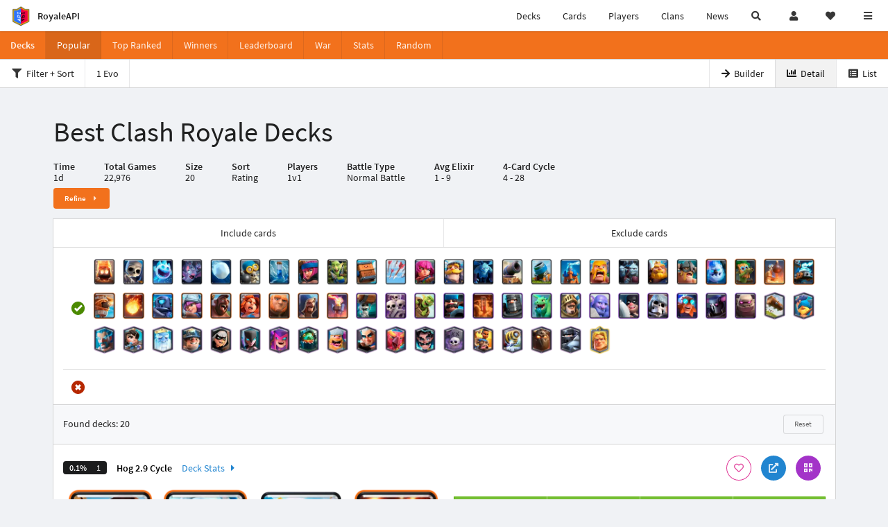

--- FILE ---
content_type: text/html; charset=utf-8
request_url: https://royaleapi.com/decks/popular?time=1d&inc=fire-spirit&inc=skeletons&inc=ice-spirit&inc=bats&inc=giant-snowball&inc=bomber&inc=zap&inc=firecracker&inc=goblin-gang&inc=royal-delivery&inc=arrows&inc=archers&inc=knight&inc=minions&inc=cannon&inc=mortar&inc=tesla&inc=barbarians&inc=minion-horde&inc=royal-giant&inc=elite-barbarians&inc=ice-golem&inc=dart-goblin&inc=bomb-tower&inc=zappies&inc=flying-machine&inc=fireball&inc=mini-pekka&inc=musketeer&inc=hog-rider&inc=valkyrie&inc=giant&inc=wizard&inc=inferno-tower&inc=wall-breakers&inc=skeleton-army&inc=goblin-barrel&inc=hunter&inc=poison&inc=dark-prince&inc=baby-dragon&inc=prince&inc=bowler&inc=executioner&inc=giant-skeleton&inc=electro-giant&inc=pekka&inc=golem&inc=the-log&inc=fisherman&inc=ice-wizard&inc=princess&inc=royal-ghost&inc=miner&inc=bandit&inc=night-witch&inc=mother-witch&inc=inferno-dragon&inc=lumberjack&inc=magic-archer&inc=phoenix&inc=electro-wizard&inc=graveyard&inc=ram-rider&inc=sparky&inc=lava-hound&inc=mega-knight&inc=golden-knight
body_size: 33959
content:

<!DOCTYPE html>
    <html lang="en">

<head>    <meta charset="UTF-8"/>
    <meta name="viewport" content="width=device-width, initial-scale=1"/>
    <title>Fire Spirit, Skeletons, Ice Spirit, Bats, Giant Snowball, Bomber, Zap, Firecracker, Goblin Gang, Royal Delivery, Arrows, Archers, Knight, Minions, Cannon, Mortar, Tesla, Barbarians, Minion Horde, Royal Giant, Elite Barbarians, Ice Golem, Dart Goblin, Bomb Tower, Zappies, Flying Machine, Fireball, Mini P.E.K.K.A, Musketeer, Hog Rider, Valkyrie, Giant, Wizard, Inferno Tower, Wall Breakers, Skeleton Army, Goblin Barrel, Hunter, Poison, Dark Prince, Baby Dragon, Prince, Bowler, Executioner, Giant Skeleton, Electro Giant, P.E.K.K.A, Golem, The Log, Fisherman, Ice Wizard, Princess, Royal Ghost, Miner, Bandit, Night Witch, Mother Witch, Inferno Dragon, Lumberjack, Magic Archer, Phoenix, Electro Wizard, Graveyard, Ram Rider, Sparky, Lava Hound, Mega Knight, Golden Knight - Best Clash Royale Decks - RoyaleAPI</title>

<link rel="apple-touch-icon" sizes="57x57" href="https://royaleapi.com/static/img/favicon2/apple-icon-57x57.png?t=ad39e8ebc">
<link rel="apple-touch-icon" sizes="60x60" href="https://royaleapi.com/static/img/favicon2/apple-icon-60x60.png?t=d6c57df4c">
<link rel="apple-touch-icon" sizes="72x72" href="https://royaleapi.com/static/img/favicon2/apple-icon-72x72.png?t=38d77b57c">
<link rel="apple-touch-icon" sizes="76x76" href="https://royaleapi.com/static/img/favicon2/apple-icon-76x76.png?t=9f254eaac">
<link rel="apple-touch-icon" sizes="114x114" href="https://royaleapi.com/static/img/favicon2/apple-icon-114x114.png?t=6a4b7f8ec">
<link rel="apple-touch-icon" sizes="120x120" href="https://royaleapi.com/static/img/favicon2/apple-icon-120x120.png?t=52854523c">
<link rel="apple-touch-icon" sizes="144x144" href="https://royaleapi.com/static/img/favicon2/apple-icon-144x144.png?t=1a1a1059c">
<link rel="apple-touch-icon" sizes="152x152" href="https://royaleapi.com/static/img/favicon2/apple-icon-152x152.png?t=06ddc337c">
<link rel="apple-touch-icon" sizes="180x180" href="https://royaleapi.com/static/img/favicon2/apple-icon-180x180.png?t=f29fa7edc">
<link rel="icon" type="image/png" sizes="192x192"  href="https://royaleapi.com/static/img/favicon2/android-icon-192x192.png?t=22f051bec">
<link rel="icon" type="image/png" sizes="32x32" href="https://royaleapi.com/static/img/favicon2/favicon-32x32.png?t=928771c9c">
<link rel="icon" type="image/png" sizes="96x96" href="https://royaleapi.com/static/img/favicon2/favicon-96x96.png?t=c1c529c8c">
<link rel="icon" type="image/png" sizes="16x16" href="https://royaleapi.com/static/img/favicon2/favicon-16x16.png?t=bdf872bec">

<meta name="msapplication-TileColor" content="#ffffff">
<meta name="msapplication-TileImage" content="https://royaleapi.com/static/img/favicon2/ms-icon-144x144.png?t=1a1a1059c">
<meta name="theme-color" content="#ffffff">

<link rel="manifest" href="/manifest.json?url=http%3A//royaleapi.com/decks/popular%3Ftime%3D1d%26inc%3Dfire-spirit%26inc%3Dskeletons%26inc%3Dice-spirit%26inc%3Dbats%26inc%3Dgiant-snowball%26inc%3Dbomber%26inc%3Dzap%26inc%3Dfirecracker%26inc%3Dgoblin-gang%26inc%3Droyal-delivery%26inc%3Darrows%26inc%3Darchers%26inc%3Dknight%26inc%3Dminions%26inc%3Dcannon%26inc%3Dmortar%26inc%3Dtesla%26inc%3Dbarbarians%26inc%3Dminion-horde%26inc%3Droyal-giant%26inc%3Delite-barbarians%26inc%3Dice-golem%26inc%3Ddart-goblin%26inc%3Dbomb-tower%26inc%3Dzappies%26inc%3Dflying-machine%26inc%3Dfireball%26inc%3Dmini-pekka%26inc%3Dmusketeer%26inc%3Dhog-rider%26inc%3Dvalkyrie%26inc%3Dgiant%26inc%3Dwizard%26inc%3Dinferno-tower%26inc%3Dwall-breakers%26inc%3Dskeleton-army%26inc%3Dgoblin-barrel%26inc%3Dhunter%26inc%3Dpoison%26inc%3Ddark-prince%26inc%3Dbaby-dragon%26inc%3Dprince%26inc%3Dbowler%26inc%3Dexecutioner%26inc%3Dgiant-skeleton%26inc%3Delectro-giant%26inc%3Dpekka%26inc%3Dgolem%26inc%3Dthe-log%26inc%3Dfisherman%26inc%3Dice-wizard%26inc%3Dprincess%26inc%3Droyal-ghost%26inc%3Dminer%26inc%3Dbandit%26inc%3Dnight-witch%26inc%3Dmother-witch%26inc%3Dinferno-dragon%26inc%3Dlumberjack%26inc%3Dmagic-archer%26inc%3Dphoenix%26inc%3Delectro-wizard%26inc%3Dgraveyard%26inc%3Dram-rider%26inc%3Dsparky%26inc%3Dlava-hound%26inc%3Dmega-knight%26inc%3Dgolden-knight">
<link rel="mask-icon" href="https://royaleapi.com/static/img/favicon/safari-pinned-tab.svg?t=c175d491c" color="#5bbad5">
<link rel="shortcut icon" href="https://royaleapi.com/favicon.ico">
<meta name="msapplication-config" content="https://royaleapi.com/static/img/favicon/browserconfig.xml?t=b1e51498c">
<meta name="theme-color" content="#ffffff">
<link rel="preload" href="https://cdn.royaleapi.com/static/fonts/source-sans-pro-v14-latin-regular.woff2" as="font" type="font/woff2" crossorigin>
<link rel="preconnect" href="https://cdn.royaleapi.com" crossorigin>
<link rel="preconnect" href="https://www.google-analytics.com">
<link rel="preconnect" href="https://a.pub.network/" crossorigin />
<link rel="preconnect" href="https://b.pub.network/" crossorigin />
<link rel="preconnect" href="https://c.pub.network/" crossorigin />
<link rel="preconnect" href="https://d.pub.network/" crossorigin />
<link rel="preconnect" href="https://c.amazon-adsystem.com" crossorigin />
<link rel="preconnect" href="https://s.amazon-adsystem.com" crossorigin />
<link rel="preconnect" href="https://secure.quantserve.com/" crossorigin />
<link rel="preconnect" href="https://rules.quantcount.com/" crossorigin />
<link rel="preconnect" href="https://pixel.quantserve.com/" crossorigin />
<link rel="preconnect" href="https://cmp.quantcast.com/" crossorigin />
<link rel="preconnect" href="https://btloader.com/" crossorigin />
<link rel="preconnect" href="https://api.btloader.com/" crossorigin />
<link rel="preconnect" href="https://confiant-integrations.global.ssl.fastly.net" crossorigin />
    <link rel="alternate" href="https://royaleapi.com/decks/popular?lang=de&time=1d&inc=fire-spirit&inc=skeletons&inc=ice-spirit&inc=bats&inc=giant-snowball&inc=bomber&inc=zap&inc=firecracker&inc=goblin-gang&inc=royal-delivery&inc=arrows&inc=archers&inc=knight&inc=minions&inc=cannon&inc=mortar&inc=tesla&inc=barbarians&inc=minion-horde&inc=royal-giant&inc=elite-barbarians&inc=ice-golem&inc=dart-goblin&inc=bomb-tower&inc=zappies&inc=flying-machine&inc=fireball&inc=mini-pekka&inc=musketeer&inc=hog-rider&inc=valkyrie&inc=giant&inc=wizard&inc=inferno-tower&inc=wall-breakers&inc=skeleton-army&inc=goblin-barrel&inc=hunter&inc=poison&inc=dark-prince&inc=baby-dragon&inc=prince&inc=bowler&inc=executioner&inc=giant-skeleton&inc=electro-giant&inc=pekka&inc=golem&inc=the-log&inc=fisherman&inc=ice-wizard&inc=princess&inc=royal-ghost&inc=miner&inc=bandit&inc=night-witch&inc=mother-witch&inc=inferno-dragon&inc=lumberjack&inc=magic-archer&inc=phoenix&inc=electro-wizard&inc=graveyard&inc=ram-rider&inc=sparky&inc=lava-hound&inc=mega-knight&inc=golden-knight" hreflang="de" />
<link rel="alternate" href="https://royaleapi.com/decks/popular?lang=en&time=1d&inc=fire-spirit&inc=skeletons&inc=ice-spirit&inc=bats&inc=giant-snowball&inc=bomber&inc=zap&inc=firecracker&inc=goblin-gang&inc=royal-delivery&inc=arrows&inc=archers&inc=knight&inc=minions&inc=cannon&inc=mortar&inc=tesla&inc=barbarians&inc=minion-horde&inc=royal-giant&inc=elite-barbarians&inc=ice-golem&inc=dart-goblin&inc=bomb-tower&inc=zappies&inc=flying-machine&inc=fireball&inc=mini-pekka&inc=musketeer&inc=hog-rider&inc=valkyrie&inc=giant&inc=wizard&inc=inferno-tower&inc=wall-breakers&inc=skeleton-army&inc=goblin-barrel&inc=hunter&inc=poison&inc=dark-prince&inc=baby-dragon&inc=prince&inc=bowler&inc=executioner&inc=giant-skeleton&inc=electro-giant&inc=pekka&inc=golem&inc=the-log&inc=fisherman&inc=ice-wizard&inc=princess&inc=royal-ghost&inc=miner&inc=bandit&inc=night-witch&inc=mother-witch&inc=inferno-dragon&inc=lumberjack&inc=magic-archer&inc=phoenix&inc=electro-wizard&inc=graveyard&inc=ram-rider&inc=sparky&inc=lava-hound&inc=mega-knight&inc=golden-knight" hreflang="en" />
<link rel="alternate" href="https://royaleapi.com/decks/popular?lang=es&time=1d&inc=fire-spirit&inc=skeletons&inc=ice-spirit&inc=bats&inc=giant-snowball&inc=bomber&inc=zap&inc=firecracker&inc=goblin-gang&inc=royal-delivery&inc=arrows&inc=archers&inc=knight&inc=minions&inc=cannon&inc=mortar&inc=tesla&inc=barbarians&inc=minion-horde&inc=royal-giant&inc=elite-barbarians&inc=ice-golem&inc=dart-goblin&inc=bomb-tower&inc=zappies&inc=flying-machine&inc=fireball&inc=mini-pekka&inc=musketeer&inc=hog-rider&inc=valkyrie&inc=giant&inc=wizard&inc=inferno-tower&inc=wall-breakers&inc=skeleton-army&inc=goblin-barrel&inc=hunter&inc=poison&inc=dark-prince&inc=baby-dragon&inc=prince&inc=bowler&inc=executioner&inc=giant-skeleton&inc=electro-giant&inc=pekka&inc=golem&inc=the-log&inc=fisherman&inc=ice-wizard&inc=princess&inc=royal-ghost&inc=miner&inc=bandit&inc=night-witch&inc=mother-witch&inc=inferno-dragon&inc=lumberjack&inc=magic-archer&inc=phoenix&inc=electro-wizard&inc=graveyard&inc=ram-rider&inc=sparky&inc=lava-hound&inc=mega-knight&inc=golden-knight" hreflang="es" />
<link rel="alternate" href="https://royaleapi.com/decks/popular?lang=fr&time=1d&inc=fire-spirit&inc=skeletons&inc=ice-spirit&inc=bats&inc=giant-snowball&inc=bomber&inc=zap&inc=firecracker&inc=goblin-gang&inc=royal-delivery&inc=arrows&inc=archers&inc=knight&inc=minions&inc=cannon&inc=mortar&inc=tesla&inc=barbarians&inc=minion-horde&inc=royal-giant&inc=elite-barbarians&inc=ice-golem&inc=dart-goblin&inc=bomb-tower&inc=zappies&inc=flying-machine&inc=fireball&inc=mini-pekka&inc=musketeer&inc=hog-rider&inc=valkyrie&inc=giant&inc=wizard&inc=inferno-tower&inc=wall-breakers&inc=skeleton-army&inc=goblin-barrel&inc=hunter&inc=poison&inc=dark-prince&inc=baby-dragon&inc=prince&inc=bowler&inc=executioner&inc=giant-skeleton&inc=electro-giant&inc=pekka&inc=golem&inc=the-log&inc=fisherman&inc=ice-wizard&inc=princess&inc=royal-ghost&inc=miner&inc=bandit&inc=night-witch&inc=mother-witch&inc=inferno-dragon&inc=lumberjack&inc=magic-archer&inc=phoenix&inc=electro-wizard&inc=graveyard&inc=ram-rider&inc=sparky&inc=lava-hound&inc=mega-knight&inc=golden-knight" hreflang="fr" />
<link rel="alternate" href="https://royaleapi.com/decks/popular?lang=it&time=1d&inc=fire-spirit&inc=skeletons&inc=ice-spirit&inc=bats&inc=giant-snowball&inc=bomber&inc=zap&inc=firecracker&inc=goblin-gang&inc=royal-delivery&inc=arrows&inc=archers&inc=knight&inc=minions&inc=cannon&inc=mortar&inc=tesla&inc=barbarians&inc=minion-horde&inc=royal-giant&inc=elite-barbarians&inc=ice-golem&inc=dart-goblin&inc=bomb-tower&inc=zappies&inc=flying-machine&inc=fireball&inc=mini-pekka&inc=musketeer&inc=hog-rider&inc=valkyrie&inc=giant&inc=wizard&inc=inferno-tower&inc=wall-breakers&inc=skeleton-army&inc=goblin-barrel&inc=hunter&inc=poison&inc=dark-prince&inc=baby-dragon&inc=prince&inc=bowler&inc=executioner&inc=giant-skeleton&inc=electro-giant&inc=pekka&inc=golem&inc=the-log&inc=fisherman&inc=ice-wizard&inc=princess&inc=royal-ghost&inc=miner&inc=bandit&inc=night-witch&inc=mother-witch&inc=inferno-dragon&inc=lumberjack&inc=magic-archer&inc=phoenix&inc=electro-wizard&inc=graveyard&inc=ram-rider&inc=sparky&inc=lava-hound&inc=mega-knight&inc=golden-knight" hreflang="it" />
<link rel="alternate" href="https://royaleapi.com/decks/popular?lang=ja&time=1d&inc=fire-spirit&inc=skeletons&inc=ice-spirit&inc=bats&inc=giant-snowball&inc=bomber&inc=zap&inc=firecracker&inc=goblin-gang&inc=royal-delivery&inc=arrows&inc=archers&inc=knight&inc=minions&inc=cannon&inc=mortar&inc=tesla&inc=barbarians&inc=minion-horde&inc=royal-giant&inc=elite-barbarians&inc=ice-golem&inc=dart-goblin&inc=bomb-tower&inc=zappies&inc=flying-machine&inc=fireball&inc=mini-pekka&inc=musketeer&inc=hog-rider&inc=valkyrie&inc=giant&inc=wizard&inc=inferno-tower&inc=wall-breakers&inc=skeleton-army&inc=goblin-barrel&inc=hunter&inc=poison&inc=dark-prince&inc=baby-dragon&inc=prince&inc=bowler&inc=executioner&inc=giant-skeleton&inc=electro-giant&inc=pekka&inc=golem&inc=the-log&inc=fisherman&inc=ice-wizard&inc=princess&inc=royal-ghost&inc=miner&inc=bandit&inc=night-witch&inc=mother-witch&inc=inferno-dragon&inc=lumberjack&inc=magic-archer&inc=phoenix&inc=electro-wizard&inc=graveyard&inc=ram-rider&inc=sparky&inc=lava-hound&inc=mega-knight&inc=golden-knight" hreflang="ja" />
<link rel="alternate" href="https://royaleapi.com/decks/popular?lang=ko&time=1d&inc=fire-spirit&inc=skeletons&inc=ice-spirit&inc=bats&inc=giant-snowball&inc=bomber&inc=zap&inc=firecracker&inc=goblin-gang&inc=royal-delivery&inc=arrows&inc=archers&inc=knight&inc=minions&inc=cannon&inc=mortar&inc=tesla&inc=barbarians&inc=minion-horde&inc=royal-giant&inc=elite-barbarians&inc=ice-golem&inc=dart-goblin&inc=bomb-tower&inc=zappies&inc=flying-machine&inc=fireball&inc=mini-pekka&inc=musketeer&inc=hog-rider&inc=valkyrie&inc=giant&inc=wizard&inc=inferno-tower&inc=wall-breakers&inc=skeleton-army&inc=goblin-barrel&inc=hunter&inc=poison&inc=dark-prince&inc=baby-dragon&inc=prince&inc=bowler&inc=executioner&inc=giant-skeleton&inc=electro-giant&inc=pekka&inc=golem&inc=the-log&inc=fisherman&inc=ice-wizard&inc=princess&inc=royal-ghost&inc=miner&inc=bandit&inc=night-witch&inc=mother-witch&inc=inferno-dragon&inc=lumberjack&inc=magic-archer&inc=phoenix&inc=electro-wizard&inc=graveyard&inc=ram-rider&inc=sparky&inc=lava-hound&inc=mega-knight&inc=golden-knight" hreflang="ko" />
<link rel="alternate" href="https://royaleapi.com/decks/popular?lang=nl&time=1d&inc=fire-spirit&inc=skeletons&inc=ice-spirit&inc=bats&inc=giant-snowball&inc=bomber&inc=zap&inc=firecracker&inc=goblin-gang&inc=royal-delivery&inc=arrows&inc=archers&inc=knight&inc=minions&inc=cannon&inc=mortar&inc=tesla&inc=barbarians&inc=minion-horde&inc=royal-giant&inc=elite-barbarians&inc=ice-golem&inc=dart-goblin&inc=bomb-tower&inc=zappies&inc=flying-machine&inc=fireball&inc=mini-pekka&inc=musketeer&inc=hog-rider&inc=valkyrie&inc=giant&inc=wizard&inc=inferno-tower&inc=wall-breakers&inc=skeleton-army&inc=goblin-barrel&inc=hunter&inc=poison&inc=dark-prince&inc=baby-dragon&inc=prince&inc=bowler&inc=executioner&inc=giant-skeleton&inc=electro-giant&inc=pekka&inc=golem&inc=the-log&inc=fisherman&inc=ice-wizard&inc=princess&inc=royal-ghost&inc=miner&inc=bandit&inc=night-witch&inc=mother-witch&inc=inferno-dragon&inc=lumberjack&inc=magic-archer&inc=phoenix&inc=electro-wizard&inc=graveyard&inc=ram-rider&inc=sparky&inc=lava-hound&inc=mega-knight&inc=golden-knight" hreflang="nl" />
<link rel="alternate" href="https://royaleapi.com/decks/popular?lang=pl&time=1d&inc=fire-spirit&inc=skeletons&inc=ice-spirit&inc=bats&inc=giant-snowball&inc=bomber&inc=zap&inc=firecracker&inc=goblin-gang&inc=royal-delivery&inc=arrows&inc=archers&inc=knight&inc=minions&inc=cannon&inc=mortar&inc=tesla&inc=barbarians&inc=minion-horde&inc=royal-giant&inc=elite-barbarians&inc=ice-golem&inc=dart-goblin&inc=bomb-tower&inc=zappies&inc=flying-machine&inc=fireball&inc=mini-pekka&inc=musketeer&inc=hog-rider&inc=valkyrie&inc=giant&inc=wizard&inc=inferno-tower&inc=wall-breakers&inc=skeleton-army&inc=goblin-barrel&inc=hunter&inc=poison&inc=dark-prince&inc=baby-dragon&inc=prince&inc=bowler&inc=executioner&inc=giant-skeleton&inc=electro-giant&inc=pekka&inc=golem&inc=the-log&inc=fisherman&inc=ice-wizard&inc=princess&inc=royal-ghost&inc=miner&inc=bandit&inc=night-witch&inc=mother-witch&inc=inferno-dragon&inc=lumberjack&inc=magic-archer&inc=phoenix&inc=electro-wizard&inc=graveyard&inc=ram-rider&inc=sparky&inc=lava-hound&inc=mega-knight&inc=golden-knight" hreflang="pl" />
<link rel="alternate" href="https://royaleapi.com/decks/popular?lang=pt&time=1d&inc=fire-spirit&inc=skeletons&inc=ice-spirit&inc=bats&inc=giant-snowball&inc=bomber&inc=zap&inc=firecracker&inc=goblin-gang&inc=royal-delivery&inc=arrows&inc=archers&inc=knight&inc=minions&inc=cannon&inc=mortar&inc=tesla&inc=barbarians&inc=minion-horde&inc=royal-giant&inc=elite-barbarians&inc=ice-golem&inc=dart-goblin&inc=bomb-tower&inc=zappies&inc=flying-machine&inc=fireball&inc=mini-pekka&inc=musketeer&inc=hog-rider&inc=valkyrie&inc=giant&inc=wizard&inc=inferno-tower&inc=wall-breakers&inc=skeleton-army&inc=goblin-barrel&inc=hunter&inc=poison&inc=dark-prince&inc=baby-dragon&inc=prince&inc=bowler&inc=executioner&inc=giant-skeleton&inc=electro-giant&inc=pekka&inc=golem&inc=the-log&inc=fisherman&inc=ice-wizard&inc=princess&inc=royal-ghost&inc=miner&inc=bandit&inc=night-witch&inc=mother-witch&inc=inferno-dragon&inc=lumberjack&inc=magic-archer&inc=phoenix&inc=electro-wizard&inc=graveyard&inc=ram-rider&inc=sparky&inc=lava-hound&inc=mega-knight&inc=golden-knight" hreflang="pt" />
<link rel="alternate" href="https://royaleapi.com/decks/popular?lang=ru&time=1d&inc=fire-spirit&inc=skeletons&inc=ice-spirit&inc=bats&inc=giant-snowball&inc=bomber&inc=zap&inc=firecracker&inc=goblin-gang&inc=royal-delivery&inc=arrows&inc=archers&inc=knight&inc=minions&inc=cannon&inc=mortar&inc=tesla&inc=barbarians&inc=minion-horde&inc=royal-giant&inc=elite-barbarians&inc=ice-golem&inc=dart-goblin&inc=bomb-tower&inc=zappies&inc=flying-machine&inc=fireball&inc=mini-pekka&inc=musketeer&inc=hog-rider&inc=valkyrie&inc=giant&inc=wizard&inc=inferno-tower&inc=wall-breakers&inc=skeleton-army&inc=goblin-barrel&inc=hunter&inc=poison&inc=dark-prince&inc=baby-dragon&inc=prince&inc=bowler&inc=executioner&inc=giant-skeleton&inc=electro-giant&inc=pekka&inc=golem&inc=the-log&inc=fisherman&inc=ice-wizard&inc=princess&inc=royal-ghost&inc=miner&inc=bandit&inc=night-witch&inc=mother-witch&inc=inferno-dragon&inc=lumberjack&inc=magic-archer&inc=phoenix&inc=electro-wizard&inc=graveyard&inc=ram-rider&inc=sparky&inc=lava-hound&inc=mega-knight&inc=golden-knight" hreflang="ru" />
<link rel="alternate" href="https://royaleapi.com/decks/popular?lang=vi&time=1d&inc=fire-spirit&inc=skeletons&inc=ice-spirit&inc=bats&inc=giant-snowball&inc=bomber&inc=zap&inc=firecracker&inc=goblin-gang&inc=royal-delivery&inc=arrows&inc=archers&inc=knight&inc=minions&inc=cannon&inc=mortar&inc=tesla&inc=barbarians&inc=minion-horde&inc=royal-giant&inc=elite-barbarians&inc=ice-golem&inc=dart-goblin&inc=bomb-tower&inc=zappies&inc=flying-machine&inc=fireball&inc=mini-pekka&inc=musketeer&inc=hog-rider&inc=valkyrie&inc=giant&inc=wizard&inc=inferno-tower&inc=wall-breakers&inc=skeleton-army&inc=goblin-barrel&inc=hunter&inc=poison&inc=dark-prince&inc=baby-dragon&inc=prince&inc=bowler&inc=executioner&inc=giant-skeleton&inc=electro-giant&inc=pekka&inc=golem&inc=the-log&inc=fisherman&inc=ice-wizard&inc=princess&inc=royal-ghost&inc=miner&inc=bandit&inc=night-witch&inc=mother-witch&inc=inferno-dragon&inc=lumberjack&inc=magic-archer&inc=phoenix&inc=electro-wizard&inc=graveyard&inc=ram-rider&inc=sparky&inc=lava-hound&inc=mega-knight&inc=golden-knight" hreflang="vi" />
<link rel="alternate" href="https://royaleapi.com/decks/popular?lang=zh&time=1d&inc=fire-spirit&inc=skeletons&inc=ice-spirit&inc=bats&inc=giant-snowball&inc=bomber&inc=zap&inc=firecracker&inc=goblin-gang&inc=royal-delivery&inc=arrows&inc=archers&inc=knight&inc=minions&inc=cannon&inc=mortar&inc=tesla&inc=barbarians&inc=minion-horde&inc=royal-giant&inc=elite-barbarians&inc=ice-golem&inc=dart-goblin&inc=bomb-tower&inc=zappies&inc=flying-machine&inc=fireball&inc=mini-pekka&inc=musketeer&inc=hog-rider&inc=valkyrie&inc=giant&inc=wizard&inc=inferno-tower&inc=wall-breakers&inc=skeleton-army&inc=goblin-barrel&inc=hunter&inc=poison&inc=dark-prince&inc=baby-dragon&inc=prince&inc=bowler&inc=executioner&inc=giant-skeleton&inc=electro-giant&inc=pekka&inc=golem&inc=the-log&inc=fisherman&inc=ice-wizard&inc=princess&inc=royal-ghost&inc=miner&inc=bandit&inc=night-witch&inc=mother-witch&inc=inferno-dragon&inc=lumberjack&inc=magic-archer&inc=phoenix&inc=electro-wizard&inc=graveyard&inc=ram-rider&inc=sparky&inc=lava-hound&inc=mega-knight&inc=golden-knight" hreflang="zh-Hans" />
<link rel="alternate" href="https://royaleapi.com/decks/popular?lang=zh_Hant&time=1d&inc=fire-spirit&inc=skeletons&inc=ice-spirit&inc=bats&inc=giant-snowball&inc=bomber&inc=zap&inc=firecracker&inc=goblin-gang&inc=royal-delivery&inc=arrows&inc=archers&inc=knight&inc=minions&inc=cannon&inc=mortar&inc=tesla&inc=barbarians&inc=minion-horde&inc=royal-giant&inc=elite-barbarians&inc=ice-golem&inc=dart-goblin&inc=bomb-tower&inc=zappies&inc=flying-machine&inc=fireball&inc=mini-pekka&inc=musketeer&inc=hog-rider&inc=valkyrie&inc=giant&inc=wizard&inc=inferno-tower&inc=wall-breakers&inc=skeleton-army&inc=goblin-barrel&inc=hunter&inc=poison&inc=dark-prince&inc=baby-dragon&inc=prince&inc=bowler&inc=executioner&inc=giant-skeleton&inc=electro-giant&inc=pekka&inc=golem&inc=the-log&inc=fisherman&inc=ice-wizard&inc=princess&inc=royal-ghost&inc=miner&inc=bandit&inc=night-witch&inc=mother-witch&inc=inferno-dragon&inc=lumberjack&inc=magic-archer&inc=phoenix&inc=electro-wizard&inc=graveyard&inc=ram-rider&inc=sparky&inc=lava-hound&inc=mega-knight&inc=golden-knight" hreflang="zh-Hant" />
<link rel="canonical" href="https://royaleapi.com/decks/popular?lang=en&time=1d&inc=fire-spirit&inc=skeletons&inc=ice-spirit&inc=bats&inc=giant-snowball&inc=bomber&inc=zap&inc=firecracker&inc=goblin-gang&inc=royal-delivery&inc=arrows&inc=archers&inc=knight&inc=minions&inc=cannon&inc=mortar&inc=tesla&inc=barbarians&inc=minion-horde&inc=royal-giant&inc=elite-barbarians&inc=ice-golem&inc=dart-goblin&inc=bomb-tower&inc=zappies&inc=flying-machine&inc=fireball&inc=mini-pekka&inc=musketeer&inc=hog-rider&inc=valkyrie&inc=giant&inc=wizard&inc=inferno-tower&inc=wall-breakers&inc=skeleton-army&inc=goblin-barrel&inc=hunter&inc=poison&inc=dark-prince&inc=baby-dragon&inc=prince&inc=bowler&inc=executioner&inc=giant-skeleton&inc=electro-giant&inc=pekka&inc=golem&inc=the-log&inc=fisherman&inc=ice-wizard&inc=princess&inc=royal-ghost&inc=miner&inc=bandit&inc=night-witch&inc=mother-witch&inc=inferno-dragon&inc=lumberjack&inc=magic-archer&inc=phoenix&inc=electro-wizard&inc=graveyard&inc=ram-rider&inc=sparky&inc=lava-hound&inc=mega-knight&inc=golden-knight"/>

        <meta name="google" content="notranslate"/>
    <!-- Rich Link Preview -->
    <meta name="title" content="Fire Spirit, Skeletons, Ice Spirit, Bats, Giant Snowball, Bomber, Zap, Firecracker, Goblin Gang, Royal Delivery, Arrows, Archers, Knight, Minions, Cannon, Mortar, Tesla, Barbarians, Minion Horde, Royal Giant, Elite Barbarians, Ice Golem, Dart Goblin, Bomb Tower, Zappies, Flying Machine, Fireball, Mini P.E.K.K.A, Musketeer, Hog Rider, Valkyrie, Giant, Wizard, Inferno Tower, Wall Breakers, Skeleton Army, Goblin Barrel, Hunter, Poison, Dark Prince, Baby Dragon, Prince, Bowler, Executioner, Giant Skeleton, Electro Giant, P.E.K.K.A, Golem, The Log, Fisherman, Ice Wizard, Princess, Royal Ghost, Miner, Bandit, Night Witch, Mother Witch, Inferno Dragon, Lumberjack, Magic Archer, Phoenix, Electro Wizard, Graveyard, Ram Rider, Sparky, Lava Hound, Mega Knight, Golden Knight - Best Clash Royale Decks - RoyaleAPI">
    <meta name="description" content="Get the best decks with Fire Spirit, Skeletons, Ice Spirit, Bats, Giant Snowball, Bomber, Zap, Firecracker, Goblin Gang, Royal Delivery, Arrows, Archers, Knight, Minions, Cannon, Mortar, Tesla, Barbarians, Minion Horde, Royal Giant, Elite Barbarians, Ice Golem, Dart Goblin, Bomb Tower, Zappies, Flying Machine, Fireball, Mini P.E.K.K.A, Musketeer, Hog Rider, Valkyrie, Giant, Wizard, Inferno Tower, Wall Breakers, Skeleton Army, Goblin Barrel, Hunter, Poison, Dark Prince, Baby Dragon, Prince, Bowler, Executioner, Giant Skeleton, Electro Giant, P.E.K.K.A, Golem, The Log, Fisherman, Ice Wizard, Princess, Royal Ghost, Miner, Bandit, Night Witch, Mother Witch, Inferno Dragon, Lumberjack, Magic Archer, Phoenix, Electro Wizard, Graveyard, Ram Rider, Sparky, Lava Hound, Mega Knight, Golden Knight. Explore decks with advanced statistics and deck videos.">
        <meta name="keywords" content="Clash Royale, Decks, Normal Battle, Cards, Battles, Stats, Win Rate, Fire Spirit, Skeletons, Ice Spirit, Bats, Giant Snowball, Bomber, Zap, Firecracker, Goblin Gang, Royal Delivery, Arrows, Archers, Knight, Minions, Cannon, Mortar, Tesla, Barbarians, Minion Horde, Royal Giant, Elite Barbarians, Ice Golem, Dart Goblin, Bomb Tower, Zappies, Flying Machine, Fireball, Mini P.E.K.K.A, Musketeer, Hog Rider, Valkyrie, Giant, Wizard, Inferno Tower, Wall Breakers, Skeleton Army, Goblin Barrel, Hunter, Poison, Dark Prince, Baby Dragon, Prince, Bowler, Executioner, Giant Skeleton, Electro Giant, P.E.K.K.A, Golem, The Log, Fisherman, Ice Wizard, Princess, Royal Ghost, Miner, Bandit, Night Witch, Mother Witch, Inferno Dragon, Lumberjack, Magic Archer, Phoenix, Electro Wizard, Graveyard, Ram Rider, Sparky, Lava Hound, Mega Knight, Golden Knight">
    <meta property="og:title" content="Fire Spirit, Skeletons, Ice Spirit, Bats, Giant Snowball, Bomber, Zap, Firecracker, Goblin Gang, Royal Delivery, Arrows, Archers, Knight, Minions, Cannon, Mortar, Tesla, Barbarians, Minion Horde, Royal Giant, Elite Barbarians, Ice Golem, Dart Goblin, Bomb Tower, Zappies, Flying Machine, Fireball, Mini P.E.K.K.A, Musketeer, Hog Rider, Valkyrie, Giant, Wizard, Inferno Tower, Wall Breakers, Skeleton Army, Goblin Barrel, Hunter, Poison, Dark Prince, Baby Dragon, Prince, Bowler, Executioner, Giant Skeleton, Electro Giant, P.E.K.K.A, Golem, The Log, Fisherman, Ice Wizard, Princess, Royal Ghost, Miner, Bandit, Night Witch, Mother Witch, Inferno Dragon, Lumberjack, Magic Archer, Phoenix, Electro Wizard, Graveyard, Ram Rider, Sparky, Lava Hound, Mega Knight, Golden Knight - Best Clash Royale Decks - RoyaleAPI">
    <meta property="og:type" content="website">
    <meta property="og:site_name" content="RoyaleAPI">
    <meta property="og:url" content="https://royaleapi.com/decks/popular?time=1d&inc=fire-spirit&inc=skeletons&inc=ice-spirit&inc=bats&inc=giant-snowball&inc=bomber&inc=zap&inc=firecracker&inc=goblin-gang&inc=royal-delivery&inc=arrows&inc=archers&inc=knight&inc=minions&inc=cannon&inc=mortar&inc=tesla&inc=barbarians&inc=minion-horde&inc=royal-giant&inc=elite-barbarians&inc=ice-golem&inc=dart-goblin&inc=bomb-tower&inc=zappies&inc=flying-machine&inc=fireball&inc=mini-pekka&inc=musketeer&inc=hog-rider&inc=valkyrie&inc=giant&inc=wizard&inc=inferno-tower&inc=wall-breakers&inc=skeleton-army&inc=goblin-barrel&inc=hunter&inc=poison&inc=dark-prince&inc=baby-dragon&inc=prince&inc=bowler&inc=executioner&inc=giant-skeleton&inc=electro-giant&inc=pekka&inc=golem&inc=the-log&inc=fisherman&inc=ice-wizard&inc=princess&inc=royal-ghost&inc=miner&inc=bandit&inc=night-witch&inc=mother-witch&inc=inferno-dragon&inc=lumberjack&inc=magic-archer&inc=phoenix&inc=electro-wizard&inc=graveyard&inc=ram-rider&inc=sparky&inc=lava-hound&inc=mega-knight&inc=golden-knight">
    <!-- End: Rich Link Preview -->
    <meta name="twitter:card" content="summary">
    <meta name="twitter:site" content="@RoyaleAPI">
    <meta name="twitter:site:id" content="901152315301806080">
    <meta name="twitter:creator" content="@RoyaleAPI">
    <meta name="twitter:creator:id" content="901152315301806080">
    <meta name="twitter:title" content="Fire Spirit, Skeletons, Ice Spirit, Bats, Giant Snowball, Bomber, Zap, Firecracker, Goblin Gang, Royal Delivery, Arrows, Archers, Knight, Minions, Cannon, Mortar, Tesla, Barbarians, Minion Horde, Royal Giant, Elite Barbarians, Ice Golem, Dart Goblin, Bomb Tower, Zappies, Flying Machine, Fireball, Mini P.E.K.K.A, Musketeer, Hog Rider, Valkyrie, Giant, Wizard, Inferno Tower, Wall Breakers, Skeleton Army, Goblin Barrel, Hunter, Poison, Dark Prince, Baby Dragon, Prince, Bowler, Executioner, Giant Skeleton, Electro Giant, P.E.K.K.A, Golem, The Log, Fisherman, Ice Wizard, Princess, Royal Ghost, Miner, Bandit, Night Witch, Mother Witch, Inferno Dragon, Lumberjack, Magic Archer, Phoenix, Electro Wizard, Graveyard, Ram Rider, Sparky, Lava Hound, Mega Knight, Golden Knight - Best Clash Royale Decks - RoyaleAPI">
    <meta name="twitter:description" content="Get the best decks with Fire Spirit, Skeletons, Ice Spirit, Bats, Giant Snowball, Bomber, Zap, Firecracker, Goblin Gang, Royal Delivery, Arrows, Archers, Knight, Minions, Cannon, Mortar, Tesla, Barbarians, Minion Horde, Royal Giant, Elite Barbarians, Ice Golem, Dart Goblin, Bomb Tower, Zappies, Flying Machine, Fireball, Mini P.E.K.K.A, Musketeer, Hog Rider, Valkyrie, Giant, Wizard, Inferno Tower, Wall Breakers, Skeleton Army, Goblin Barrel, Hunter, Poison, Dark Prince, Baby Dragon, Prince, Bowler, Executioner, Giant Skeleton, Electro Giant, P.E.K.K.A, Golem, The Log, Fisherman, Ice Wizard, Princess, Royal Ghost, Miner, Bandit, Night Witch, Mother Witch, Inferno Dragon, Lumberjack, Magic Archer, Phoenix, Electro Wizard, Graveyard, Ram Rider, Sparky, Lava Hound, Mega Knight, Golden Knight. Explore decks with advanced statistics and deck videos.">
    <link rel="search" type="application/opensearchdescription+xml" title="RoyaleAPI" href="/opensearch.xml"/>

            <meta property="og:image:width" content="302">
    <meta property="og:image:height" content="363">
    <meta property="og:image" content="https://cdns3.royaleapi.com/cdn-cgi/image/w=302,h=363,format=png,q=80/static/img/cards/fire-spirit.png">
    <meta name="twitter:image" content="https://cdns3.royaleapi.com/cdn-cgi/image/w=302,h=363,format=png,q=80/static/img/cards/fire-spirit.png">


        <meta property="og:description" content="Get the best decks with Fire Spirit, Skeletons, Ice Spirit, Bats, Giant Snowball, Bomber, Zap, Firecracker, Goblin Gang, Royal Delivery, Arrows, Archers, Knight, Minions, Cannon, Mortar, Tesla, Barbarians, Minion Horde, Royal Giant, Elite Barbarians, Ice Golem, Dart Goblin, Bomb Tower, Zappies, Flying Machine, Fireball, Mini P.E.K.K.A, Musketeer, Hog Rider, Valkyrie, Giant, Wizard, Inferno Tower, Wall Breakers, Skeleton Army, Goblin Barrel, Hunter, Poison, Dark Prince, Baby Dragon, Prince, Bowler, Executioner, Giant Skeleton, Electro Giant, P.E.K.K.A, Golem, The Log, Fisherman, Ice Wizard, Princess, Royal Ghost, Miner, Bandit, Night Witch, Mother Witch, Inferno Dragon, Lumberjack, Magic Archer, Phoenix, Electro Wizard, Graveyard, Ram Rider, Sparky, Lava Hound, Mega Knight, Golden Knight. Explore decks with advanced statistics and deck videos.">


<script>
    window.dataLayer = window.dataLayer || [];
</script>

<!-- Google Tag Manager -->
<script>(function(w,d,s,l,i){w[l]=w[l]||[];w[l].push({'gtm.start':
new Date().getTime(),event:'gtm.js'});var f=d.getElementsByTagName(s)[0],
j=d.createElement(s),dl=l!='dataLayer'?'&l='+l:'';j.async=true;j.src=
'https://www.googletagmanager.com/gtm.js?id='+i+dl;f.parentNode.insertBefore(j,f);
})(window,document,'script','dataLayer','GTM-TCGM34G');</script>
<!-- End Google Tag Manager -->
    <script>
        window.__royaleapi_t = 1768898407;
        window.__royaleapi_a = 1;
    </script>

        


            <link rel="stylesheet" href="https://a.pub.network/royaleapi-com/cls.css">
            <script data-cfasync="false" type="text/javascript">
                var freestar = freestar || {};
                freestar.queue = freestar.queue || [];
                freestar.config = freestar.config || {};
                freestar.config.enabled_slots = [];
                freestar.initCallback = function () {
                    (freestar.config.enabled_slots.length === 0) ? freestar.initCallbackCalled = false : freestar.newAdSlots(freestar.config.enabled_slots)
                }
            </script>
            <script src="https://a.pub.network/royaleapi-com/pubfig.min.js" data-cfasync="false" async></script>





    <!-- App scripts -->
            <link rel="stylesheet" href="https://cdn.royaleapi.com/static/fomantic-2.8/dist/semantic.min.css?t=b3492b24c">

            <link rel="stylesheet" href="https://cdn.royaleapi.com/static/scss/app.css?t=20264f2dc">

            <link
            rel="stylesheet"
            href="https://cdn.royaleapi.com/static/scss/app_defer.css?t=74a8395ac"
            media="print"
            onload="this.media='all'; this.onload = null"
    >
    <noscript>
        <link rel="stylesheet" href="https://cdn.royaleapi.com/static/scss/app_defer.css?t=74a8395ac">
    </noscript>

                <script data-cfasync="false"  type="text/javascript" src="https://cdn.royaleapi.com/static/jslib/jquery/jquery-3.5.1.min.js?t=c76448a1c" crossorigin="anonymous"></script>

        <script src="https://cdnjs.cloudflare.com/ajax/libs/mobile-detect/1.4.4/mobile-detect.min.js"></script>
                <script data-cfasync="false"  type="text/javascript" src="https://cdn.royaleapi.com/static/fomantic-2.8/dist/semantic.min.js?t=4607d0a7c" crossorigin="anonymous"></script>



        <link rel="stylesheet" href="https://cdn.royaleapi.com/static/jslib/ion.rangeSlider-2.2.0/css/ion.rangeSlider.css?t=9bda4619c">

        <link rel="stylesheet" href="https://cdn.royaleapi.com/static/jslib/ion.rangeSlider-2.2.0/css/ion.rangeSlider.skinNice.RoyaleAPI.css?t=693084a0c">

        <link rel="stylesheet" href="https://cdn.royaleapi.com/static/scss/decks_popular.css?t=694078aac">

        <link rel="stylesheet" href="https://cdn.royaleapi.com/static/scss/card_selector4.css?t=8a195c1dc">

    <script type="application/ld+json">
    {
  "@context": "https://schema.org",
  "@type": "SearchResultsPage",
  "about": {
    "@type": "Game",
    "name": "Clash Royale"
  },
  "dateModified": "2026-01-21",
  "mainEntity": [
    {
      "@type": "ItemList",
      "name": "Fire Spirit, Skeletons, Ice Spirit, Bats, Giant Snowball, Bomber, Zap, Firecracker, Goblin Gang, Royal Delivery, Arrows, Archers, Knight, Minions, Cannon, Mortar, Tesla, Barbarians, Minion Horde, Royal Giant, Elite Barbarians, Ice Golem, Dart Goblin, Bomb Tower, Zappies, Flying Machine, Fireball, Mini P.E.K.K.A, Musketeer, Hog Rider, Valkyrie, Giant, Wizard, Inferno Tower, Wall Breakers, Skeleton Army, Goblin Barrel, Hunter, Poison, Dark Prince, Baby Dragon, Prince, Bowler, Executioner, Giant Skeleton, Electro Giant, P.E.K.K.A, Golem, The Log, Fisherman, Ice Wizard, Princess, Royal Ghost, Miner, Bandit, Night Witch, Mother Witch, Inferno Dragon, Lumberjack, Magic Archer, Phoenix, Electro Wizard, Graveyard, Ram Rider, Sparky, Lava Hound, Mega Knight, Golden Knight - Best Clash Royale Decks",
      "itemListOrder": "http://schema.org/ItemListOrderAscending",
      "itemListElement": [
        {
          "@type": "ListItem",
          "position": 1,
          "item": {
            "name": "Hog 2.9 Cycle",
            "url": "https://royaleapi.com/decks/stats/cannon,fireball,hog-rider,knight,musketeer,skeletons,the-log,zap"
          }
        },
        {
          "@type": "ListItem",
          "position": 2,
          "item": {
            "name": "Hog Wiz BBD Valk",
            "url": "https://royaleapi.com/decks/stats/arrows,baby-dragon,hog-rider,inferno-tower,mini-pekka,skeletons,valkyrie,wizard"
          }
        },
        {
          "@type": "ListItem",
          "position": 3,
          "item": {
            "name": "Giant",
            "url": "https://royaleapi.com/decks/stats/archers,arrows,fireball,giant,mini-pekka,minions,musketeer,skeleton-army"
          }
        },
        {
          "@type": "ListItem",
          "position": 4,
          "item": {
            "name": "Hog 2.8 Cycle",
            "url": "https://royaleapi.com/decks/stats/cannon,fireball,hog-rider,ice-spirit,knight,musketeer,skeletons,the-log"
          }
        },
        {
          "@type": "ListItem",
          "position": 5,
          "item": {
            "name": "Hog MK Wiz",
            "url": "https://royaleapi.com/decks/stats/arrows,fireball,hog-rider,mega-knight,musketeer,prince,tesla,wizard"
          }
        },
        {
          "@type": "ListItem",
          "position": 6,
          "item": {
            "name": "Hog 2.6 Cycle",
            "url": "https://royaleapi.com/decks/stats/cannon,fireball,hog-rider,ice-golem,ice-spirit,musketeer,skeletons,zap"
          }
        },
        {
          "@type": "ListItem",
          "position": 7,
          "item": {
            "name": "Giant",
            "url": "https://royaleapi.com/decks/stats/archers,arrows,fireball,giant,knight,mini-pekka,minions,musketeer"
          }
        },
        {
          "@type": "ListItem",
          "position": 8,
          "item": {
            "name": "RamRider Hog Wiz FC",
            "url": "https://royaleapi.com/decks/stats/firecracker,hog-rider,ice-spirit,mega-knight,ram-rider,skeleton-army,wizard,zap"
          }
        },
        {
          "@type": "ListItem",
          "position": 9,
          "item": {
            "name": "Hog GS FC",
            "url": "https://royaleapi.com/decks/stats/firecracker,giant-skeleton,hog-rider,mini-pekka,princess,skeletons,tesla,the-log"
          }
        },
        {
          "@type": "ListItem",
          "position": 10,
          "item": {
            "name": "Giant Sparky Horde Bats",
            "url": "https://royaleapi.com/decks/stats/arrows,bats,giant,mini-pekka,minion-horde,skeleton-army,sparky,zap"
          }
        },
        {
          "@type": "ListItem",
          "position": 11,
          "item": {
            "name": "Hog 2.6 Cycle",
            "url": "https://royaleapi.com/decks/stats/cannon,fireball,hog-rider,ice-golem,ice-spirit,musketeer,skeletons,the-log"
          }
        },
        {
          "@type": "ListItem",
          "position": 12,
          "item": {
            "name": "Pekka Miner Double Wizards ID",
            "url": "https://royaleapi.com/decks/stats/electro-wizard,ice-wizard,inferno-dragon,miner,pekka,valkyrie,wizard,zap"
          }
        },
        {
          "@type": "ListItem",
          "position": 13,
          "item": {
            "name": "WB MK Bats FC",
            "url": "https://royaleapi.com/decks/stats/arrows,bandit,bats,firecracker,mega-knight,prince,wall-breakers,zap"
          }
        },
        {
          "@type": "ListItem",
          "position": 14,
          "item": {
            "name": "Log Bait 2.9 Cycle",
            "url": "https://royaleapi.com/decks/stats/dart-goblin,goblin-barrel,goblin-gang,ice-spirit,inferno-tower,knight,princess,the-log"
          }
        },
        {
          "@type": "ListItem",
          "position": 15,
          "item": {
            "name": "Hog 2.8 Cycle",
            "url": "https://royaleapi.com/decks/stats/arrows,cannon,fireball,hog-rider,ice-golem,ice-spirit,musketeer,skeletons"
          }
        },
        {
          "@type": "ListItem",
          "position": 16,
          "item": {
            "name": "Giant Sparky Horde",
            "url": "https://royaleapi.com/decks/stats/arrows,giant,mini-pekka,minion-horde,minions,skeleton-army,sparky,zap"
          }
        },
        {
          "@type": "ListItem",
          "position": 17,
          "item": {
            "name": "GK MK Double Prince Bats",
            "url": "https://royaleapi.com/decks/stats/arrows,bats,dark-prince,golden-knight,inferno-dragon,mega-knight,prince,zap"
          }
        },
        {
          "@type": "ListItem",
          "position": 18,
          "item": {
            "name": "Log Bait 2.9 Cycle",
            "url": "https://royaleapi.com/decks/stats/dart-goblin,goblin-barrel,ice-spirit,inferno-tower,knight,princess,skeleton-army,the-log"
          }
        },
        {
          "@type": "ListItem",
          "position": 19,
          "item": {
            "name": "WB Miner Bats FC",
            "url": "https://royaleapi.com/decks/stats/bats,bomb-tower,fireball,firecracker,miner,the-log,valkyrie,wall-breakers"
          }
        },
        {
          "@type": "ListItem",
          "position": 20,
          "item": {
            "name": "MK Bandit IWiz ID",
            "url": "https://royaleapi.com/decks/stats/bandit,ice-wizard,inferno-dragon,lumberjack,mega-knight,night-witch,skeleton-army,the-log"
          }
        }
      ]
    }
  ]
}


    </script>
</head>
<body class="">
<!-- Google Tag Manager (noscript) -->
<noscript><iframe src="https://www.googletagmanager.com/ns.html?id=GTM-TCGM34G"
height="0" width="0" style="display:none;visibility:hidden"></iframe></noscript>
<!-- End Google Tag Manager (noscript) --><div id="__royaleapi_meta" data-country="US"></div>
<!-- Sidebar -->

<!-- End Sidebar -->

<!-- always on topnav -->
    <div id="top_menu" class="ui borderless fluid menu fixed top">
        <a class="brand item header" href="/">
            <img src="https://cdn.royaleapi.com/static/img/branding/royaleapi-logo-128.png?t=feb800c3c" style="height:2rem; width: 2rem;" alt="RoyaleAPI"/>
            <span class="mobile-hide" style="padding-left:0.7rem;">RoyaleAPI</span>
        </a>
        <div class="right compact menu">
            <a class="mobile-hide nav item" href="/decks">
Decks            </a>
            <a class="mobile-hide nav item" href="/cards/popular?time=7d&mode=grid&cat=Ranked&sort=rating">
Cards            </a>
            <a class="mobile-hide nav item" href="/players">
Players            </a>
            <a class="mobile-hide nav item" href="/clans">
Clans            </a>
            <a class="mobile-hide nav item" href="/blog">
News            </a>
            <!-- Unified search -->
            <div id="search_all_button" class="link item">
                <i class="search icon"></i>
            </div>

            <!-- login -->
    <a id="user_button" class="link item" href="/login">
        <i class="user icon"></i>
    </a>

            <!-- Saved -->
            <div id="top-fave" class="ui dropdown item">
                <i class="heart icon"></i>
                <div id="player_saved_menu" class="menu">
                </div>
            </div>
            <div id="sidebar-toggle" class="link item">
                <i class="content icon"></i>
            </div>
        </div>
    </div>
<div class="pusher">


<div id="global_search_segment" class="ui attached segment global_search hidden">
    <div class="content">
            <form class="ui form global_search" action="/player/search/results" method="get">
        <div class="player_search_container ui fluid search">
            <div class="field" data-name="player">
                <label>Player</label>
                <div class="ui icon large input">
                    <input class="prompt" data-section="player" type="text" name="q" placeholder="Name or tag, e.g. C0G20PR2"/>
                    <i class="search link icon"></i>
                </div>
            </div>
            <div class="results"></div>
        </div>
    </form>

            <form class="ui form global_search" action="/clan" method="get">
        <div class="clan_search_container ui fluid search">
            <div class="field" data-name="clan">
                <label>Clan</label>
                <div class="ui icon large input">
                    <input class="prompt" data-section="clan" type="text" name="q" placeholder="Name or tag, e.g. 9PJ82CRC"/>
                    <i class="search link icon"></i>
                </div>
            </div>
            <div class="results"></div>
        </div>
    </form>

            <form class="ui form global_search" action="/tournament" method="get">
        <div class="tournament_search_container ui fluid search">
            <div class="field" data-name="tournament">
                <label>Tournament</label>
                <div class="ui icon large input">
                    <input class="prompt" data-section="tournament" type="text" name="q" placeholder="Name or tag"/>
                    <i class="search link icon"></i>
                </div>
            </div>
            <div class="results"></div>
        </div>
    </form>

            <form class="ui form global_search" action="/blog/search" method="get">
        <div class="blog_search_container ui fluid search">
            <div class="field" data-name="blog">
                <label>Blog</label>
                <div class="ui icon large input">
                    <input class="prompt" data-section="blog" type="text" name="q" placeholder="Search"/>
                    <i class="search link icon"></i>
                </div>
            </div>
            <div class="results"></div>
        </div>
    </form>

        <button class="ui icon button" id="global_search_close_button">
            <i class="close icon"></i>
        </button>
    </div>
</div>








<div id="topbar">
    <div class="ui attached segment">
        <div class="nav_aux_container">
            <div class="creator_code_segment item">
                <img class="ui mini image floated left margin0" src="https://cdn.royaleapi.com/static/img/ui/creator-code_128-fs8.png?t=a3b3881bc" alt="Creator Code" style="height:1.5rem;width:auto;"/>
                <!--googleoff: all-->Creator Code<!--googleon: all-->
                <strong>RoyaleAPI</strong>
            </div>
            <div class="language_selector_segment item">
<div id="language_sidebar_button" class="link item language_button" style="text-align: right;">
            <i class="us flag"></i>
            English
</div>            </div>

        </div>
        <div class="nav_container main">
            <a class="item" href="/decks/popular">
Decks            </a>
            <a class="item" href="/deck-builder">
Deck Builder            </a>
            <a class="item" href="/cards/popular?time=7d&mode=grid&cat=Ranked&sort=rating">
Cards            </a>
            <a class="item" href="/players">
Players            </a>
            <a class="item" href="/clans">
Clans            </a>
            <a class="item" href="/esports">
Esports            </a>

            <a class="item" href="/blog">
News + Blog            </a>

            <a class="item" href="/strategy">
Strategy            </a>
            <a class="item" href="/tournaments">
Tournaments            </a>


                                        <a class="item" href="/decks/popular?time=1d&sort=rating&type=Event_Blizzard_Mode_2026">

        <div class="icon_container " style="background-image:url(https://cdns3.royaleapi.com/cdn-cgi/image/w=64,h=64,format=auto/static/img/ui/snowstorm.png); border-radius:4px"></div>
            Decks 
    </a>
                <a class="item" href="/decks/popular?time=1d&sort=rating&inc=ice-golem-hero">
        <div class="icon_container icon-card-ev1-legendary" style="background-image:url(https://cdns3.royaleapi.com/cdn-cgi/image/q=80,w=75,h=90,format=auto/static/img/cards/v8-7d088998/ice-golem-hero.png);"></div>
Decks    </a>
                <a class="item" href="/decks/popular?time=1d&sort=rating&inc=wizard-hero">
        <div class="icon_container icon-card-ev1-legendary" style="background-image:url(https://cdns3.royaleapi.com/cdn-cgi/image/q=80,w=75,h=90,format=auto/static/img/cards/v8-7d088998/wizard-hero.png);"></div>
Decks    </a>




        </div>


        <h5 class="ui header secondary">
            RoyaleAPI
        </h5>
        <div class="nav_container secondary">
            <a class="item" href="/about">
About Us            </a>
            <a class="item" href="/donate">
Donate            </a>
            <a class="item" href="https://brand.royaleapi.com" target="_blank">
Brand            </a>
            <a class="item" href="https://help.royaleapi.com" target="_blank">
Help            </a>
            <a class="item" href="https://support.royaleapi.com" target="_blank">
Support            </a>
            <a class="item" href="/contact">
Contact Us            </a>
            <a class="item" href="/privacy">Privacy Policy</a>
            <a class="item" href="/tos">Terms of Service</a>
        </div>

        <h5 class="ui header secondary topmargin0">
            Social
        </h5>

        <div class="nav_container secondary">
            <a class="item" href="https://twitter.com/RoyaleAPI">
                <i class="icon icon-royaleapi icon-twitter">        <svg xmlns="http://www.w3.org/2000/svg" width="1em" height="1em" viewBox="0 0 24 24"><path fill="none" stroke="currentColor" stroke-linecap="round" stroke-linejoin="round" stroke-width="1.5" d="m3 21l7.548-7.548M21 3l-7.548 7.548m0 0L8 3H3l7.548 10.452m2.904-2.904L21 21h-5l-5.452-7.548" color="currentColor"/></svg>
</i>
                X (Twitter)
            </a>
            <a class="item" href="https://facebook.com/RoyaleAPI">
                <i class="facebook icon"></i>
                Facebook
            </a>
            <a class="item" href="https://instagram.com/RoyaleAPI">
                <i class="instagram icon"></i>
                Instagram
            </a>
            <a class="item" href="https://www.reddit.com/r/RoyaleAPI/">
                <i class="reddit icon"></i>
                Reddit
            </a>
            <a class="item" href="https://youtube.com/c/RoyaleAPI">
                <i class="youtube icon"></i>
                YouTube
            </a>
            <a class="item" href="https://discord.royaleapi.com">
                <i class="discord icon"></i>
                Discord
            </a>
            <a class="item" href="https://github.com/RoyaleAPI">
                <i class="github icon"></i>
                Github
            </a>
            <a class="item" href="https://www.tiktok.com/@royaleapi1">
                <i class="icon icon-royaleapi">        <svg xmlns="http://www.w3.org/2000/svg" width="1em" height="1em" viewBox="0 0 24 24"><path fill="currentColor" d="M16.6 5.82s.51.5 0 0A4.278 4.278 0 0 1 15.54 3h-3.09v12.4a2.592 2.592 0 0 1-2.59 2.5c-1.42 0-2.6-1.16-2.6-2.6c0-1.72 1.66-3.01 3.37-2.48V9.66c-3.45-.46-6.47 2.22-6.47 5.64c0 3.33 2.76 5.7 5.69 5.7c3.14 0 5.69-2.55 5.69-5.7V9.01a7.35 7.35 0 0 0 4.3 1.38V7.3s-1.88.09-3.24-1.48"/></svg>
</i>
                Tiktok
            </a>
        </div>
    </div>

</div>    <!--googleoff: all-->
    <!--googleon: all-->
        <!--googleoff: all-->
        <div class="ui attached error message margin0 adblock_message hidden">
        </div>
        <!--googleon: all-->


    <!-- Page Contents -->
    <div id="page_content_container">
        <div id="fullpage_screenshot_branding" class="ui attached borderless stackable menu" style="display:none;">
            <div class="ui header item">
                <img class="ui small image" src="https://cdn.royaleapi.com/static/img/branding/royaleapi-logo-128.png?t=feb800c3c"/>
                RoyaleAPI
            </div>
            <div class="item">https://royaleapi.com/decks/popular?time=1d&inc=fire-spirit&inc=skeletons&inc=ice-spirit&inc=bats&inc=giant-snowball&inc=bomber&inc=zap&inc=firecracker&inc=goblin-gang&inc=royal-delivery&inc=arrows&inc=archers&inc=knight&inc=minions&inc=cannon&inc=mortar&inc=tesla&inc=barbarians&inc=minion-horde&inc=royal-giant&inc=elite-barbarians&inc=ice-golem&inc=dart-goblin&inc=bomb-tower&inc=zappies&inc=flying-machine&inc=fireball&inc=mini-pekka&inc=musketeer&inc=hog-rider&inc=valkyrie&inc=giant&inc=wizard&inc=inferno-tower&inc=wall-breakers&inc=skeleton-army&inc=goblin-barrel&inc=hunter&inc=poison&inc=dark-prince&inc=baby-dragon&inc=prince&inc=bowler&inc=executioner&inc=giant-skeleton&inc=electro-giant&inc=pekka&inc=golem&inc=the-log&inc=fisherman&inc=ice-wizard&inc=princess&inc=royal-ghost&inc=miner&inc=bandit&inc=night-witch&inc=mother-witch&inc=inferno-dragon&inc=lumberjack&inc=magic-archer&inc=phoenix&inc=electro-wizard&inc=graveyard&inc=ram-rider&inc=sparky&inc=lava-hound&inc=mega-knight&inc=golden-knight</div>
            <div id="fullpage_screenshot_datetime" class="right item"></div>
        </div>
        <div id="page_content">

    <!-- Menu -->



<style>
    .section-header {
        width: 100%;
        height: 2rem;
    }

    .flex_container {
        display: flex !important;
    }

    .flex_container > .item {
        flex: 1;
    }
</style>
<div class="ui grid margin0">
    <div class="mobile only pad0 margin0 row">
        <div class="section-header ui attached orange inverted mini borderless menu">
            <a class="section header item" href="/decks">
Decks            </a>
            <div class="item">
                <i class="right angle icon divider"></i>
                Popular Decks
            </div>
        </div>
    </div>
</div>

<div class="ui">
    <div class="ui orange inverted attached menu">
        <div class="header item mobile-hide">Decks</div>
        <div class="flex_container horizontal_scroll_menu">
            <a class="item active" href="/decks/popular">
                <span class="mobile-show">Pop</span>
                <span class="mobile-hide">Popular</span>
            </a>
            <a class="item " href="/decks/ranked">
Top Ranked            </a>
            <a class="item  " href="/decks/winner">
Winners            </a>
            <a class="item " href="/decks/leaderboard">
                <span class="mobile-show">LB</span>
                <span class="mobile-hide">Leaderboard</span>
            </a>
            <a class="item " href="/decks/duel-search">
War            </a>
            <a class="item " href="/decks/stats">
Stats            </a>
            <a class="item " href="/decks/random">
Random            </a>

        </div>
    </div>



</div>    <!-- container -->
    <div class="ui attached menu">
        <div class="link item filter_decks_button">
            <i class="filter icon "></i>
Filter + Sort        </div>
        <a class="link item" href="/decks/popular?evo=1">
            1 Evo
        </a>
        <div class="right menu">
                <a class="item" href="/login?r=/decks/popular%3Ftime%3D1d%26inc%3Dfire-spirit%26inc%3Dskeletons%26inc%3Dice-spirit%26inc%3Dbats%26inc%3Dgiant-snowball%26inc%3Dbomber%26inc%3Dzap%26inc%3Dfirecracker%26inc%3Dgoblin-gang%26inc%3Droyal-delivery%26inc%3Darrows%26inc%3Darchers%26inc%3Dknight%26inc%3Dminions%26inc%3Dcannon%26inc%3Dmortar%26inc%3Dtesla%26inc%3Dbarbarians%26inc%3Dminion-horde%26inc%3Droyal-giant%26inc%3Delite-barbarians%26inc%3Dice-golem%26inc%3Ddart-goblin%26inc%3Dbomb-tower%26inc%3Dzappies%26inc%3Dflying-machine%26inc%3Dfireball%26inc%3Dmini-pekka%26inc%3Dmusketeer%26inc%3Dhog-rider%26inc%3Dvalkyrie%26inc%3Dgiant%26inc%3Dwizard%26inc%3Dinferno-tower%26inc%3Dwall-breakers%26inc%3Dskeleton-army%26inc%3Dgoblin-barrel%26inc%3Dhunter%26inc%3Dpoison%26inc%3Ddark-prince%26inc%3Dbaby-dragon%26inc%3Dprince%26inc%3Dbowler%26inc%3Dexecutioner%26inc%3Dgiant-skeleton%26inc%3Delectro-giant%26inc%3Dpekka%26inc%3Dgolem%26inc%3Dthe-log%26inc%3Dfisherman%26inc%3Dice-wizard%26inc%3Dprincess%26inc%3Droyal-ghost%26inc%3Dminer%26inc%3Dbandit%26inc%3Dnight-witch%26inc%3Dmother-witch%26inc%3Dinferno-dragon%26inc%3Dlumberjack%26inc%3Dmagic-archer%26inc%3Dphoenix%26inc%3Delectro-wizard%26inc%3Dgraveyard%26inc%3Dram-rider%26inc%3Dsparky%26inc%3Dlava-hound%26inc%3Dmega-knight%26inc%3Dgolden-knight">
                    <span id="deck_list_save_icon"><i class="right arrow icon"></i></span>
Builder                </a>
            <a class="item  active"
               href="/decks/popular?time=1d&inc=fire-spirit&inc=skeletons&inc=ice-spirit&inc=bats&inc=giant-snowball&inc=bomber&inc=zap&inc=firecracker&inc=goblin-gang&inc=royal-delivery&inc=arrows&inc=archers&inc=knight&inc=minions&inc=cannon&inc=mortar&inc=tesla&inc=barbarians&inc=minion-horde&inc=royal-giant&inc=elite-barbarians&inc=ice-golem&inc=dart-goblin&inc=bomb-tower&inc=zappies&inc=flying-machine&inc=fireball&inc=mini-pekka&inc=musketeer&inc=hog-rider&inc=valkyrie&inc=giant&inc=wizard&inc=inferno-tower&inc=wall-breakers&inc=skeleton-army&inc=goblin-barrel&inc=hunter&inc=poison&inc=dark-prince&inc=baby-dragon&inc=prince&inc=bowler&inc=executioner&inc=giant-skeleton&inc=electro-giant&inc=pekka&inc=golem&inc=the-log&inc=fisherman&inc=ice-wizard&inc=princess&inc=royal-ghost&inc=miner&inc=bandit&inc=night-witch&inc=mother-witch&inc=inferno-dragon&inc=lumberjack&inc=magic-archer&inc=phoenix&inc=electro-wizard&inc=graveyard&inc=ram-rider&inc=sparky&inc=lava-hound&inc=mega-knight&inc=golden-knight&players=PvP&type=NormalBattle&size=20&sort=rating&max_trophies=20000&max_retro_royale_trophies=10000&min_elixir=1&max_elixir=9&mode=detail">
                <i class="chart bar icon"></i>
                <span class="mobile-hide">Detail</span>
            </a>
            <a class="item  "
               href="/decks/popular?time=1d&inc=fire-spirit&inc=skeletons&inc=ice-spirit&inc=bats&inc=giant-snowball&inc=bomber&inc=zap&inc=firecracker&inc=goblin-gang&inc=royal-delivery&inc=arrows&inc=archers&inc=knight&inc=minions&inc=cannon&inc=mortar&inc=tesla&inc=barbarians&inc=minion-horde&inc=royal-giant&inc=elite-barbarians&inc=ice-golem&inc=dart-goblin&inc=bomb-tower&inc=zappies&inc=flying-machine&inc=fireball&inc=mini-pekka&inc=musketeer&inc=hog-rider&inc=valkyrie&inc=giant&inc=wizard&inc=inferno-tower&inc=wall-breakers&inc=skeleton-army&inc=goblin-barrel&inc=hunter&inc=poison&inc=dark-prince&inc=baby-dragon&inc=prince&inc=bowler&inc=executioner&inc=giant-skeleton&inc=electro-giant&inc=pekka&inc=golem&inc=the-log&inc=fisherman&inc=ice-wizard&inc=princess&inc=royal-ghost&inc=miner&inc=bandit&inc=night-witch&inc=mother-witch&inc=inferno-dragon&inc=lumberjack&inc=magic-archer&inc=phoenix&inc=electro-wizard&inc=graveyard&inc=ram-rider&inc=sparky&inc=lava-hound&inc=mega-knight&inc=golden-knight&players=PvP&type=NormalBattle&size=20&sort=rating&max_trophies=20000&max_retro_royale_trophies=10000&min_elixir=1&max_elixir=9&mode=digest">
                <i class="list alternate icon"></i>
                <span class="mobile-hide">List</span>
            </a>
        </div>
    </div>


    
    <div id="deck_filter_modal" class="ui attached segment">
                <div class="action_button_group desktop-hide ui attached segment">
            <div class="actions ui  three buttons">
                <!-- Reset -->
                <div class="ui button close_filter_button">
Close                </div>
                <div class="ui basic orange button reset_filter_button">
Reset                </div>
                <div class="ui orange button apply_filter_button">
Apply                </div>
            </div>
        </div>

        <div class="content scrolling">
            <div class="ui two column stackable grid">
                <!-- Date range -->
                <div id="timeFilter" class="column filter_container" data-category="time">
                    <h5>Date Range</h5>
                    <div class="ui orange three item fluid menu" data-category="time">
                                                        <div class="fluid link item  active filter_item i18n_duration_short"
         data-category="time"
         data-value="1d"
    >
        1d
    </div>


                                                        <div class="fluid link item  filter_item i18n_duration_short"
         data-category="time"
         data-value="3d"
    >
        3d
    </div>


                                                        <div class="fluid link item  filter_item i18n_duration_short"
         data-category="time"
         data-value="7d"
    >
        7d
    </div>


                    </div>
                </div>
                <!-- Sort -->
                <div id="sortFilter" class="column filter_container" data-category="sort">
                    <h5>Sort by</h5>
                    <div class="ui orange three item fluid menu" data-category="sort">
                            <div class="fluid link item  active filter_item "
         data-category="sort"
         data-value="rating"
    >
        Rating
    </div>

                            <div class="fluid link item  filter_item "
         data-category="sort"
         data-value="pop"
    >
        Popularity
    </div>

                            <div class="fluid link item  filter_item "
         data-category="sort"
         data-value="win"
    >
        Win %
    </div>

                    </div>
                </div>
                <!-- result size -->
                <div id="sizeFilter" class="column filter_container" data-category="size">
                    <h5>Number of results</h5>
                    <div class="ui orange three item fluid menu" data-category="size">
                                                        <div class="fluid link item  filter_item "
         data-category="size"
         data-value="10"
    >
        10
    </div>


                                                        <div class="fluid link item  active filter_item "
         data-category="size"
         data-value="20"
    >
        20
    </div>


                                                        <div class="fluid link item  filter_item "
         data-category="size"
         data-value="30"
    >
        30
    </div>


                    </div>
                </div>
                <!-- Players -->
                <div id="playersFilter" class="column filter_container" data-category="players">
                    <h5>Players</h5>
                    <div class="ui orange two item menu deck_filter" data-category="players">
                            <div class="fluid link item  active filter_item "
         data-category="players"
         data-value="PvP"
    >
            <img class="ui verytiny image" style="margin-right:10px;" src="https://cdns3.royaleapi.com/cdn-cgi/image/q=50,w=64,h=64,format=auto/static/img/ui/battle.png" alt="1v1"/>
        1v1
    </div>

                            <div class="fluid link item  filter_item "
         data-category="players"
         data-value="TvT"
    >
            <img class="ui verytiny image" style="margin-right:10px;" src="https://cdns3.royaleapi.com/cdn-cgi/image/q=50,w=64,h=64,format=auto/static/img/ui/64x64/2v2.png" alt="2v2"/>
        2v2
    </div>

                    </div>
                </div>
                <div class="column">
                    <!-- Trophies slider -->
                    <div id="trophiesFilter" class="row filter_container" data-category="trophies" style="margin-bottom:1rem;">
                        <h5>Trophies</h5>
                        <div>
                            <input type="text" id="trophies_range" name="trophies_range" value=""/>
                        </div>
                    </div>

                    <!-- Ranked Trophies slider -->
                    <div id="rankedTrophiesFilter" class="row filter_container" data-category="trophies" style="margin-bottom:1rem;">
                        <h5>Ratings</h5>
                        <div>
                            <input type="text" id="ranked_trophies_range" name="ranked_trophies_range" value=""/>
                        </div>
                    </div>

                    <!-- League 2v2 slider -->
                    <div id="league2v2TrophiesFilter" class="row filter_container" data-category="trophies" style="margin-bottom:1rem;">
                        <h5>2v2 Trophies</h5>
                        <div>
                            <input type="text" id="league2v2_trophies_range" name="league2v2_trophies_range" value=""/>
                        </div>
                    </div>

                    <!-- Retro Royale slider -->
                    <div id="retroRoyaleTrophiesFilter" class="row filter_container" data-category="trophies" style="margin-bottom:1rem;">
                        <h5>Retro Royale Trophies</h5>
                        <div>
                            <input type="text" id="retro_royale_trophies_range" name="retro_royale_trophies_range" value=""/>
                        </div>
                    </div>

                    <!-- Win count -->
                    <div id="winCountFilter" class="row filter_container" data-category="win_count" style="margin-bottom:1rem;">
                        <h5>Minimum number of wins</h5>
                        <div class="ui orange five item fluid menu" data-category="win_count">
                                                                    <div class="fluid link item  active filter_item "
         data-category="win_count"
         data-value="0"
    >
        0
    </div>


                                                                    <div class="fluid link item  filter_item "
         data-category="win_count"
         data-value="6"
    >
        6
    </div>


                                                                    <div class="fluid link item  filter_item "
         data-category="win_count"
         data-value="8"
    >
        8
    </div>


                                                                    <div class="fluid link item  filter_item "
         data-category="win_count"
         data-value="10"
    >
        10
    </div>


                                                                    <div class="fluid link item  filter_item "
         data-category="win_count"
         data-value="12"
    >
        12
    </div>


                        </div>
                    </div>

                    <!-- Win count: CRL -->
                    <div id="winCount20Filter" class="row filter_container" data-category="win_count" style="margin-bottom:1rem;">
                        <h5>Minimum number of wins</h5>
                        <div class="ui orange six item fluid menu" data-category="win_count">
                                                                    <div class="fluid link item  active filter_item "
         data-category="win_count"
         data-value="0"
    >
        Any
    </div>


                                                                    <div class="fluid link item  filter_item "
         data-category="win_count"
         data-value="8"
    >
        8
    </div>


                                                                    <div class="fluid link item  filter_item "
         data-category="win_count"
         data-value="12"
    >
        12
    </div>


                                                                    <div class="fluid link item  filter_item "
         data-category="win_count"
         data-value="16"
    >
        16
    </div>


                                                                    <div class="fluid link item  filter_item "
         data-category="win_count"
         data-value="18"
    >
        18
    </div>


                                                                    <div class="fluid link item  filter_item "
         data-category="win_count"
         data-value="20"
    >
        20
    </div>


                        </div>
                    </div>

                    <!-- Battle Type -->
                    <div id="battleTypeFilter" class="row filter_container" data-category="battle_type">
                        <div class="flex_container">
                            <h5>Battle Type</h5>
                            <a href="/decks/search/battle_types" style="margin-left:1rem; color:rgba(0,0,0,.91);">
All battle types                                <i class="right caret icon"></i>
                            </a>
                        </div>
                        <div class="menu_wrapper" data-players="PvP">
                            <div class="ui orange stackable vertical fluid menu deck_filter" data-category="battle_type">
                                        <div class="fluid link item  active filter_item "
         data-category="battle_type"
         data-value="NormalBattle"
    >
            <img class="ui verytiny image" style="margin-right:10px;" src="https://cdns3.royaleapi.com/cdn-cgi/image/q=50,w=64,h=64,format=auto/static/img/ui/battle.png" alt="Normal Battle"/>
        Normal Battle
    </div>

                                        <div class="fluid link item  filter_item "
         data-category="battle_type"
         data-value="TopRanked"
    >
            <img class="ui verytiny image" style="margin-right:10px;" src="https://cdns3.royaleapi.com/cdn-cgi/image/q=50,w=64,h=64,format=auto/static/img/ui/league10.png" alt="Ultimate Champion"/>
        Ultimate Champion
    </div>

                                        <div class="fluid link item  filter_item "
         data-category="battle_type"
         data-value="Ranked"
    >
            <img class="ui verytiny image" style="margin-right:10px;" src="https://cdns3.royaleapi.com/cdn-cgi/image/q=50,w=64,h=64,format=auto/static/img/ui/battle.png" alt="Ranked"/>
        Ranked
    </div>

                                        <div class="fluid link item  filter_item "
         data-category="battle_type"
         data-value="Ladder"
    >
            <img class="ui verytiny image" style="margin-right:10px;" src="https://cdns3.royaleapi.com/cdn-cgi/image/q=50,w=64,h=64,format=auto/static/img/ui/battle.png" alt="Ladder"/>
        Ladder
    </div>

                                        <div class="fluid link item  filter_item "
         data-category="battle_type"
         data-value="CRL20_2025"
    >
            <img class="ui verytiny image" style="margin-right:10px;" src="https://cdns3.royaleapi.com/cdn-cgi/image/q=50,w=64,h=64,format=auto/static/img/ui/crl.png" alt="CRL 20-win Challenge 2025"/>
        CRL 20-win Challenge 2025
    </div>

                                        <div class="fluid link item  filter_item "
         data-category="battle_type"
         data-value="CC"
    >
            <img class="ui verytiny image" style="margin-right:10px;" src="https://cdns3.royaleapi.com/cdn-cgi/image/q=50,w=64,h=64,format=auto/static/img/ui/challenge-classic.png" alt="Classic Challenge"/>
        Classic Challenge
    </div>

                                        <div class="fluid link item  filter_item "
         data-category="battle_type"
         data-value="GC"
    >
            <img class="ui verytiny image" style="margin-right:10px;" src="https://cdns3.royaleapi.com/cdn-cgi/image/q=50,w=64,h=64,format=auto/static/img/ui/challenge-grand.png" alt="Grand Challenge"/>
        Grand Challenge
    </div>

                                        <div class="fluid link item  filter_item "
         data-category="battle_type"
         data-value="Challenge"
    >
            <img class="ui verytiny image" style="margin-right:10px;" src="https://cdns3.royaleapi.com/cdn-cgi/image/q=50,w=64,h=64,format=auto/static/img/ui/challenge-classic.png" alt="Any Challenge"/>
        Any Challenge
    </div>

                                        <div class="fluid link item  filter_item "
         data-category="battle_type"
         data-value="EventDeck_4Card"
    >
            <img class="ui verytiny image" style="margin-right:10px;" src="https://cdns3.royaleapi.com/cdn-cgi/image/q=50,w=64,h=64,format=auto/static/img/ui/gm-4-card-evo-2.png" alt="4 Card Evo"/>
        4 Card Evo
    </div>

                                        <div class="fluid link item  filter_item "
         data-category="battle_type"
         data-value="7xElixirAny"
    >
            <img class="ui verytiny image" style="margin-right:10px;" src="https://cdns3.royaleapi.com/cdn-cgi/image/q=50,w=64,h=64,format=auto/static/img/ui/infinite-elixir.png" alt="7x Elixir"/>
        7x Elixir
    </div>

                                        <div class="fluid link item  filter_item "
         data-category="battle_type"
         data-value="RampUpElixirSpawnBalloonsAny"
    >
            <img class="ui verytiny image" style="margin-right:10px;" src="https://cdns3.royaleapi.com/cdn-cgi/image/q=50,w=64,h=64,format=auto/static/img/ui/balloon.png" alt="Balloon Festival"/>
        Balloon Festival
    </div>

                                        <div class="fluid link item  filter_item "
         data-category="battle_type"
         data-value="Event_Elixir_Barrels"
    >
            <img class="ui verytiny image" style="margin-right:10px;" src="https://cdns3.royaleapi.com/cdn-cgi/image/q=50,w=64,h=64,format=auto/static/img/ui/elixir-barrel.png" alt="Barrels of Fun"/>
        Barrels of Fun
    </div>

                                        <div class="fluid link item  filter_item "
         data-category="battle_type"
         data-value="EventDeck_Berserk"
    >
            <img class="ui verytiny image" style="margin-right:10px;" src="https://cdns3.royaleapi.com/cdn-cgi/image/q=50,w=64,h=64,format=auto/static/img/ui/gm-berserk-mode.png" alt="Berserk Mode"/>
        Berserk Mode
    </div>

                                        <div class="fluid link item  filter_item "
         data-category="battle_type"
         data-value="Event_Chess_Board"
    >
            <img class="ui verytiny image" style="margin-right:10px;" src="https://cdns3.royaleapi.com/cdn-cgi/image/q=50,w=64,h=64,format=auto/static/img/ui/chess-royale.png" alt="Chess Royale"/>
        Chess Royale
    </div>

                                        <div class="fluid link item  filter_item "
         data-category="battle_type"
         data-value="SkeletonWarriors_SpookyChess"
    >
            <img class="ui verytiny image" style="margin-right:10px;" src="https://cdns3.royaleapi.com/cdn-cgi/image/q=50,w=64,h=64,format=auto/static/img/ui/gm-spooky-chess.png" alt="Chess Royale (Spooky)"/>
        Chess Royale (Spooky)
    </div>

                                        <div class="fluid link item  filter_item "
         data-category="battle_type"
         data-value="ClassicDecks"
    >
            <img class="ui verytiny image" style="margin-right:10px;" src="https://cdns3.royaleapi.com/cdn-cgi/image/q=50,w=64,h=64,format=auto/static/img/ui/classic-decks.png" alt="Classic Deck"/>
        Classic Deck
    </div>

                                        <div class="fluid link item  filter_item "
         data-category="battle_type"
         data-value="ClassicDecks_Champion_Friendly"
    >
            <img class="ui verytiny image" style="margin-right:10px;" src="https://cdns3.royaleapi.com/cdn-cgi/image/q=50,w=64,h=64,format=auto/static/img/ui/monk.png" alt="Champion Classic Decks"/>
        Champion Classic Decks
    </div>

                                        <div class="fluid link item  filter_item "
         data-category="battle_type"
         data-value="Event_DarkElixir_Spawn"
    >
            <img class="ui verytiny image" style="margin-right:10px;" src="https://cdns3.royaleapi.com/cdn-cgi/image/q=50,w=64,h=64,format=auto/static/img/ui/dark-elixir.png" alt="Dark Elixir"/>
        Dark Elixir
    </div>

                                        <div class="fluid link item  filter_item "
         data-category="battle_type"
         data-value="Event_RestlessDead"
    >
            <img class="ui verytiny image" style="margin-right:10px;" src="https://cdns3.royaleapi.com/cdn-cgi/image/q=50,w=64,h=64,format=auto/static/img/ui/gm-disturbed-graves.png" alt="Disturbed Graves"/>
        Disturbed Graves
    </div>

                                        <div class="fluid link item  filter_item "
         data-category="battle_type"
         data-value="DoubleElixirAny"
    >
            <img class="ui verytiny image" style="margin-right:10px;" src="https://cdns3.royaleapi.com/cdn-cgi/image/q=50,w=64,h=64,format=auto/static/img/ui/double-elixir.png" alt="Double Elixir Battle"/>
        Double Elixir Battle
    </div>

                                        <div class="fluid link item  filter_item "
         data-category="battle_type"
         data-value="CaptureTheEggAny"
    >
            <img class="ui verytiny image" style="margin-right:10px;" src="https://cdns3.royaleapi.com/cdn-cgi/image/q=50,w=64,h=64,format=auto/static/img/ui/gm-dragon-hunt-a.png" alt="Dragon Hunt"/>
        Dragon Hunt
    </div>

                                        <div class="fluid link item  filter_item "
         data-category="battle_type"
         data-value="ElixirCollectorCaptureAny"
    >
            <img class="ui verytiny image" style="margin-right:10px;" src="https://cdns3.royaleapi.com/cdn-cgi/image/q=50,w=64,h=64,format=auto/static/img/ui/elixir-capture.png" alt="Elixir Capture"/>
        Elixir Capture
    </div>

                                        <div class="fluid link item  filter_item "
         data-category="battle_type"
         data-value="EvoMayhem"
    >
            <img class="ui verytiny image" style="margin-right:10px;" src="https://cdns3.royaleapi.com/cdn-cgi/image/q=50,w=64,h=64,format=auto/static/img/ui/gm-evolutions-mayhem.png" alt="Evolutions Mayhem"/>
        Evolutions Mayhem
    </div>

                                        <div class="fluid link item  filter_item "
         data-category="battle_type"
         data-value="BossBanditBlitz"
    >
            <img class="ui verytiny image" style="margin-right:10px;" src="https://cdns3.royaleapi.com/cdn-cgi/image/q=50,w=64,h=64,format=auto/static/img/ui/gm-boss-bandit-blitz.png" alt="Boss Bandit Blitz"/>
        Boss Bandit Blitz
    </div>

                                        <div class="fluid link item  filter_item "
         data-category="battle_type"
         data-value="RampUpElixirSpawnFirecrackerAny"
    >
            <img class="ui verytiny image" style="margin-right:10px;" src="https://cdns3.royaleapi.com/cdn-cgi/image/q=50,w=64,h=64,format=auto/static/img/ui/firecracker.png" alt="Firecracker Firefight"/>
        Firecracker Firefight
    </div>

                                        <div class="fluid link item  filter_item "
         data-category="battle_type"
         data-value="Friendly"
    >
            <img class="ui verytiny image" style="margin-right:10px;" src="https://cdns3.royaleapi.com/cdn-cgi/image/q=50,w=64,h=64,format=auto/static/img/ui/friendly.png" alt="Friendly"/>
        Friendly
    </div>

                                        <div class="fluid link item  filter_item "
         data-category="battle_type"
         data-value="Event_Evo_Mortar"
    >
            <img class="ui verytiny image" style="margin-right:10px;" src="https://cdns3.royaleapi.com/cdn-cgi/image/q=50,w=64,h=64,format=auto/static/img/ui/evo-mortar-launch.png" alt="Goblin Delivery"/>
        Goblin Delivery
    </div>

                                        <div class="fluid link item  filter_item "
         data-category="battle_type"
         data-value="Event_GoblinPartyRocket"
    >
            <img class="ui verytiny image" style="margin-right:10px;" src="https://cdns3.royaleapi.com/cdn-cgi/image/q=50,w=64,h=64,format=auto/static/img/ui/party-rocket.png" alt="Goblin Party Rocket"/>
        Goblin Party Rocket
    </div>

                                        <div class="fluid link item  filter_item "
         data-category="battle_type"
         data-value="Global_Tournament"
    >
            <img class="ui verytiny image" style="margin-right:10px;" src="https://cdns3.royaleapi.com/cdn-cgi/image/q=50,w=64,h=64,format=auto/static/img/ui/global-tournament.png" alt="Global Tournament"/>
        Global Tournament
    </div>

                                        <div class="fluid link item  filter_item "
         data-category="battle_type"
         data-value="RampUpElixirSkeletonPartyAny"
    >
            <img class="ui verytiny image" style="margin-right:10px;" src="https://cdns3.royaleapi.com/cdn-cgi/image/q=50,w=64,h=64,format=auto/static/img/ui/guards.png" alt="Grave Guards"/>
        Grave Guards
    </div>

                                        <div class="fluid link item  filter_item "
         data-category="battle_type"
         data-value="Event_SuperWitch"
    >
            <img class="ui verytiny image" style="margin-right:10px;" src="https://cdns3.royaleapi.com/cdn-cgi/image/q=50,w=64,h=64,format=auto/static/img/ui/super-witch.png" alt="Hexed Havoc (Super Witch)"/>
        Hexed Havoc (Super Witch)
    </div>

                                        <div class="fluid link item  filter_item "
         data-category="battle_type"
         data-value="HeistAny"
    >
            <img class="ui verytiny image" style="margin-right:10px;" src="https://cdns3.royaleapi.com/cdn-cgi/image/q=50,w=64,h=64,format=auto/static/img/ui/heist.png" alt="Heist"/>
        Heist
    </div>

                                        <div class="fluid link item  filter_item "
         data-category="battle_type"
         data-value="Event_SantaHogRider"
    >
            <img class="ui verytiny image" style="margin-right:10px;" src="https://cdns3.royaleapi.com/cdn-cgi/image/q=50,w=64,h=64,format=auto/static/img/ui/santa-hog-rider.png" alt="Hoggy Jolly Holiday (Santa Hog Rider)"/>
        Hoggy Jolly Holiday (Santa Hog Rider)
    </div>

                                        <div class="fluid link item  filter_item "
         data-category="battle_type"
         data-value="LevelOne"
    >
            <img class="ui verytiny image" style="margin-right:10px;" src="https://cdns3.royaleapi.com/cdn-cgi/image/q=50,w=64,h=64,format=auto/static/img/ui/level-one.png" alt="Level One"/>
        Level One
    </div>

                                        <div class="fluid link item  filter_item "
         data-category="battle_type"
         data-value="EventDeck_TriWizard"
    >
            <img class="ui verytiny image" style="margin-right:10px;" src="https://cdns3.royaleapi.com/cdn-cgi/image/q=50,w=64,h=64,format=auto/static/img/ui/gm-triwizard.png" alt="Magical Trio"/>
        Magical Trio
    </div>

                                        <div class="fluid link item  filter_item "
         data-category="battle_type"
         data-value="DoubleDeckAny"
    >
            <img class="ui verytiny image" style="margin-right:10px;" src="https://cdns3.royaleapi.com/cdn-cgi/image/q=50,w=64,h=64,format=auto/static/img/ui/mega-deck.png" alt="Mega Deck"/>
        Mega Deck
    </div>

                                        <div class="fluid link item  filter_item "
         data-category="battle_type"
         data-value="MusketeerMayhem"
    >
            <img class="ui verytiny image" style="margin-right:10px;" src="https://cdns3.royaleapi.com/cdn-cgi/image/q=50,w=64,h=64,format=auto/static/img/ui/gm-musketeer-mayhem.png" alt="Musketeer Mayhem"/>
        Musketeer Mayhem
    </div>

                                        <div class="fluid link item  filter_item "
         data-category="battle_type"
         data-value="EventDeck_Phoenix_Spawner"
    >
            <img class="ui verytiny image" style="margin-right:10px;" src="https://cdns3.royaleapi.com/cdn-cgi/image/q=50,w=64,h=64,format=auto/static/img/ui/gm-phoenix-spawner.png" alt="Phoenix Raid"/>
        Phoenix Raid
    </div>

                                        <div class="fluid link item  filter_item "
         data-category="battle_type"
         data-value="RageAny"
    >
            <img class="ui verytiny image" style="margin-right:10px;" src="https://cdns3.royaleapi.com/cdn-cgi/image/q=50,w=64,h=64,format=auto/static/img/ui/rage-ladder.png" alt="Rage Battle"/>
        Rage Battle
    </div>

                                        <div class="fluid link item  filter_item "
         data-category="battle_type"
         data-value="Event_RandomElixirAny"
    >
            <img class="ui verytiny image" style="margin-right:10px;" src="https://cdns3.royaleapi.com/cdn-cgi/image/q=50,w=64,h=64,format=auto/static/img/ui/random-elixir.png" alt="Random Elixir Mode"/>
        Random Elixir Mode
    </div>

                                        <div class="fluid link item  filter_item "
         data-category="battle_type"
         data-value="RampUpElixirSpawnFireSpiritsAny"
    >
            <img class="ui verytiny image" style="margin-right:10px;" src="https://cdns3.royaleapi.com/cdn-cgi/image/q=50,w=64,h=64,format=auto/static/img/ui/gm-fire-spirits.png" alt="Release the Fire Spirits"/>
        Release the Fire Spirits
    </div>

                                        <div class="fluid link item  filter_item "
         data-category="battle_type"
         data-value="Ladder_Classic"
    >
            <img class="ui verytiny image" style="margin-right:10px;" src="https://cdns3.royaleapi.com/cdn-cgi/image/q=50,w=64,h=64,format=auto/static/img/ui/gm-retro-royale-appicon.png" alt="Retro Royale"/>
        Retro Royale
    </div>

                                        <div class="fluid link item  filter_item "
         data-category="battle_type"
         data-value="RampUpElixirDeliveryDropAny"
    >
            <img class="ui verytiny image" style="margin-right:10px;" src="https://cdns3.royaleapi.com/cdn-cgi/image/q=50,w=64,h=64,format=auto/static/img/ui/royal-delivery.png" alt="Royal Delivery Drop"/>
        Royal Delivery Drop
    </div>

                                        <div class="fluid link item  filter_item "
         data-category="battle_type"
         data-value="RunicRampage"
    >
            <img class="ui verytiny image" style="margin-right:10px;" src="https://cdns3.royaleapi.com/cdn-cgi/image/q=50,w=64,h=64,format=auto/static/img/ui/gm-runicrampage.png" alt="Runic Rampage"/>
        Runic Rampage
    </div>

                                        <div class="fluid link item  filter_item "
         data-category="battle_type"
         data-value="Snowball_bombardment"
    >
            <img class="ui verytiny image" style="margin-right:10px;" src="https://cdns3.royaleapi.com/cdn-cgi/image/q=50,w=64,h=64,format=auto/static/img/ui/giant-snowball.png" alt="Snowball bombardment"/>
        Snowball bombardment
    </div>

                                        <div class="fluid link item  filter_item "
         data-category="battle_type"
         data-value="Event_Blizzard_Mode_2026"
    >
            <img class="ui verytiny image" style="margin-right:10px;" src="https://cdns3.royaleapi.com/cdn-cgi/image/q=50,w=64,h=64,format=auto/static/img/ui/snowstorm.png" alt="Snowstorm"/>
        Snowstorm
    </div>

                                        <div class="fluid link item  filter_item "
         data-category="battle_type"
         data-value="EventDeck_Gift_Delivery"
    >
            <img class="ui verytiny image" style="margin-right:10px;" src="https://cdns3.royaleapi.com/cdn-cgi/image/q=50,w=64,h=64,format=auto/static/img/ui/gm-giftdelivery.png" alt="Special Delivery"/>
        Special Delivery
    </div>

                                        <div class="fluid link item  filter_item "
         data-category="battle_type"
         data-value="EventDeck_SpellCauldron"
    >
            <img class="ui verytiny image" style="margin-right:10px;" src="https://cdns3.royaleapi.com/cdn-cgi/image/q=50,w=64,h=64,format=auto/static/img/ui/gm-cauldron.png" alt="Spell Cauldron"/>
        Spell Cauldron
    </div>

                                        <div class="fluid link item  filter_item "
         data-category="battle_type"
         data-value="Spirit_Empress_Challenge"
    >
            <img class="ui verytiny image" style="margin-right:10px;" src="https://cdns3.royaleapi.com/cdn-cgi/image/q=50,w=64,h=64,format=auto/static/img/ui/gm-spirit-empress.png" alt="Spirit Empress Challenge"/>
        Spirit Empress Challenge
    </div>

                                        <div class="fluid link item  filter_item "
         data-category="battle_type"
         data-value="202410_Event_Spooky_Chess"
    >
            <img class="ui verytiny image" style="margin-right:10px;" src="https://cdns3.royaleapi.com/cdn-cgi/image/q=50,w=64,h=64,format=auto/static/img/ui/gm-spooky-chess.png" alt="Spooky Chess"/>
        Spooky Chess
    </div>

                                        <div class="fluid link item  filter_item "
         data-category="battle_type"
         data-value="OvertimeAny"
    >
            <img class="ui verytiny image" style="margin-right:10px;" src="https://cdns3.royaleapi.com/cdn-cgi/image/q=50,w=64,h=64,format=auto/static/img/ui/sudden-death.png" alt="Sudden Death Battle"/>
        Sudden Death Battle
    </div>

                                        <div class="fluid link item  filter_item "
         data-category="battle_type"
         data-value="EventDeck_SKvsSMPekka"
    >
            <img class="ui verytiny image" style="margin-right:10px;" src="https://cdns3.royaleapi.com/cdn-cgi/image/q=50,w=64,h=64,format=auto/static/img/ui/gm-sknight-vs-smpekka.png" alt="Super Welterweight"/>
        Super Welterweight
    </div>

                                        <div class="fluid link item  filter_item "
         data-category="battle_type"
         data-value="Touchdown"
    >
            <img class="ui verytiny image" style="margin-right:10px;" src="https://cdns3.royaleapi.com/cdn-cgi/image/q=50,w=64,h=64,format=auto/static/img/ui/touchdown.png" alt="Touchdown"/>
        Touchdown
    </div>

                                        <div class="fluid link item  filter_item "
         data-category="battle_type"
         data-value="Touchdown_MegaDeck_Challenge"
    >
            <img class="ui verytiny image" style="margin-right:10px;" src="https://cdns3.royaleapi.com/cdn-cgi/image/q=50,w=64,h=64,format=auto/static/img/ui/touchdown.png" alt="Touchdown Mega Deck"/>
        Touchdown Mega Deck
    </div>

                                        <div class="fluid link item  filter_item "
         data-category="battle_type"
         data-value="Tournament"
    >
            <img class="ui verytiny image" style="margin-right:10px;" src="https://cdns3.royaleapi.com/cdn-cgi/image/q=50,w=64,h=64,format=auto/static/img/ui/challenge-classic.png" alt="Tournament"/>
        Tournament
    </div>

                                        <div class="fluid link item  filter_item "
         data-category="battle_type"
         data-value="TripleElixirAny"
    >
            <img class="ui verytiny image" style="margin-right:10px;" src="https://cdns3.royaleapi.com/cdn-cgi/image/q=50,w=64,h=64,format=auto/static/img/ui/triple-elixir.png" alt="Triple Elixir Battle"/>
        Triple Elixir Battle
    </div>

                                        <div class="fluid link item  filter_item "
         data-category="battle_type"
         data-value="UndeadMarch"
    >
            <img class="ui verytiny image" style="margin-right:10px;" src="https://cdns3.royaleapi.com/cdn-cgi/image/q=50,w=64,h=64,format=auto/static/img/ui/gm-undead-march.png" alt="Undead March"/>
        Undead March
    </div>

                                        <div class="fluid link item  filter_item "
         data-category="battle_type"
         data-value="Event_MysteryBuff"
    >
            <img class="ui verytiny image" style="margin-right:10px;" src="https://cdns3.royaleapi.com/cdn-cgi/image/q=50,w=64,h=64,format=auto/static/img/ui/spooky-mystery.png" alt="Welcome to Ghoulsville"/>
        Welcome to Ghoulsville
    </div>

                            </div>
                        </div>
                        <div class="menu_wrapper" data-players="TvT">
                            <div class="ui orange stackable vertical fluid menu deck_filter" data-category="battle_type">
                                        <div class="fluid link item  filter_item "
         data-category="battle_type"
         data-value="TeamVsTeam"
    >
            <img class="ui verytiny image" style="margin-right:10px;" src="https://cdns3.royaleapi.com/cdn-cgi/image/q=50,w=64,h=64,format=auto/static/img/ui/2v2.png" alt="Normal Battle 2v2"/>
        Normal Battle 2v2
    </div>

                                        <div class="fluid link item  filter_item "
         data-category="battle_type"
         data-value="Ladder_TeamVsTeam"
    >
            <img class="ui verytiny image" style="margin-right:10px;" src="https://cdns3.royaleapi.com/cdn-cgi/image/q=50,w=64,h=64,format=auto/static/img/ui/2v2.png" alt="Ladder 2v2 League"/>
        Ladder 2v2 League
    </div>

                                        <div class="fluid link item  filter_item "
         data-category="battle_type"
         data-value="RampUpElixirSpawnBalloons_2v2Any"
    >
            <img class="ui verytiny image" style="margin-right:10px;" src="https://cdns3.royaleapi.com/cdn-cgi/image/q=50,w=64,h=64,format=auto/static/img/ui/balloon.png" alt="Balloon Festival 2v2"/>
        Balloon Festival 2v2
    </div>

                                        <div class="fluid link item  filter_item "
         data-category="battle_type"
         data-value="Event_DarkElixir_Spawn_TeamVsTeam"
    >
            <img class="ui verytiny image" style="margin-right:10px;" src="https://cdns3.royaleapi.com/cdn-cgi/image/q=50,w=64,h=64,format=auto/static/img/ui/dark-elixir.png" alt="Dark Elixir 2v2"/>
        Dark Elixir 2v2
    </div>

                            </div>
                        </div>
                    </div>
                </div>
                <div class="column">

                    <!-- Preset Definitions -->
                        <div id="elixirFilter" data-category="elixir">
        <h5>Avg Elixir</h5>
        <div>
            <input type="text" id="elixir_range" name="elixir_range" value=""/>
        </div>
    </div>

                        <div id="elixirFilter" data-category="elixir">
        <h5>4-Card Cycle</h5>
        <div>
            <input type="text" id="cycle_elixir_range" name="cycle_elixir_range" value=""/>
        </div>
    </div>

                        <div id="evoFilter" class="column filter_container">
        <h5>Evolution Count</h5>
        <div class="ui orange four item fluid menu" data-category="evo">
                                <div class="fluid link item  filter_item "
         data-category="evo"
         data-value="All"
    >
        All
    </div>


                                <div class="fluid link item  filter_item "
         data-category="evo"
         data-value="0"
    >
        0
    </div>


                                <div class="fluid link item  filter_item "
         data-category="evo"
         data-value="1"
    >
        1
    </div>


                                <div class="fluid link item  filter_item "
         data-category="evo"
         data-value="2"
    >
        2
    </div>


        </div>
    </div>


                </div>
            </div>
        </div>

                <div class="action_button_group  ui attached segment">
            <div class="actions ui  three buttons">
                <!-- Reset -->
                <div class="ui button close_filter_button">
Close                </div>
                <div class="ui basic orange button reset_filter_button">
Reset                </div>
                <div class="ui orange button apply_filter_button">
Apply                </div>
            </div>
        </div>

    </div>

    <div class="ui hidden divider mobile-hide"></div>

        <div class="ui container sidemargin0 content_container deck_search_results_container">
        <div class="mobile-show">
            <div class="ui attached segment deck_results_mobile_params">
                <div class="item single_line_hidden">
                        Normal Battle
                </div>

                <div class="item">
                    <span class="i18n_duration_short">1d</span>
                </div>
                    <div class="item">
                        Rating
                    </div>
                <div class="item single_line_hidden">
                    22,976 ⚔️
                </div>
            </div>
        </div>
        <h1 class="page_title mobile-hide">
            Best Clash Royale Decks<br/>
        </h1>
        <div class="mobile-hide">
            <div class="ui relaxed horizontal list">
                <div class="item">
                    <div class="content">
                        <div class="header">Time</div>
                        <span class="i18n_duration_short">1d</span>
                    </div>
                </div>
                <div class="item">
                    <div class="content">
                        <div class="header">Total Games</div>
                        22,976
                    </div>
                </div>
                <div class="item">
                    <div class="content">
                        <div class="header">Size</div>
                        20
                    </div>
                </div>
                <div class="item">
                    <div class="content">
                        <div class="header">Sort</div>
                            Rating
                    </div>
                </div>
                <div class="item">
                    <div class="content">
                        <div class="header">Players</div>
                            1v1
                    </div>
                </div>
                <div class="item">
                    <div class="content">
                        <div class="header">Battle Type</div>
                            Normal Battle
                    </div>
                </div>
                <div class="item tablet-hide">
                    <div class="content">
                        <div class="header">Avg Elixir</div>
                        1 - 9
                    </div>
                </div>
                <div class="item tablet-hide">
                    <div class="content">
                        <div class="header">4-Card Cycle</div>
                        4 - 28
                    </div>
                </div>

            </div>
            <br/>
            <button class="item mini orange button ui filter_decks_button" style="margin-bottom:1rem; clear:both;">
Refine <i class="right caret icon"></i>
            </button>
        </div>
        <!-- Popular decks using segment -->

        <div id="decksContainer">







    <div id="cardSelectorMenu" class="ui attached two item menu">
        <div id="cardSelectorIncludeButton" class="link item card_selector_button">
Include cards        </div>
        <div id="cardSelectorExcludeButton" class="link item card_selector_button">
Exclude cards        </div>
    </div>



<div id="cardSelectorStatus" class="ui attached segment" style="display:block;">
    <div class="cardSelectorCardFilterContainer include">
        <div class="cardSelectorCardFilterIcon include"></div>
        <div id="cardSelectorIncludeList" class="ui mini images cardSelector__list">

                <img class="ui link image filtered_card" src="https://cdns3.royaleapi.com/cdn-cgi/image/q=80,w=75,h=90,format=auto/static/img/cards/v8-7d088998/fire-spirit.png" alt="fire-spirit" />

                <img class="ui link image filtered_card" src="https://cdns3.royaleapi.com/cdn-cgi/image/q=80,w=75,h=90,format=auto/static/img/cards/v8-7d088998/skeletons.png" alt="skeletons" />

                <img class="ui link image filtered_card" src="https://cdns3.royaleapi.com/cdn-cgi/image/q=80,w=75,h=90,format=auto/static/img/cards/v8-7d088998/ice-spirit.png" alt="ice-spirit" />

                <img class="ui link image filtered_card" src="https://cdns3.royaleapi.com/cdn-cgi/image/q=80,w=75,h=90,format=auto/static/img/cards/v8-7d088998/bats.png" alt="bats" />

                <img class="ui link image filtered_card" src="https://cdns3.royaleapi.com/cdn-cgi/image/q=80,w=75,h=90,format=auto/static/img/cards/v8-7d088998/giant-snowball.png" alt="giant-snowball" />

                <img class="ui link image filtered_card" src="https://cdns3.royaleapi.com/cdn-cgi/image/q=80,w=75,h=90,format=auto/static/img/cards/v8-7d088998/bomber.png" alt="bomber" />

                <img class="ui link image filtered_card" src="https://cdns3.royaleapi.com/cdn-cgi/image/q=80,w=75,h=90,format=auto/static/img/cards/v8-7d088998/zap.png" alt="zap" />

                <img class="ui link image filtered_card" src="https://cdns3.royaleapi.com/cdn-cgi/image/q=80,w=75,h=90,format=auto/static/img/cards/v8-7d088998/firecracker.png" alt="firecracker" />

                <img class="ui link image filtered_card" src="https://cdns3.royaleapi.com/cdn-cgi/image/q=80,w=75,h=90,format=auto/static/img/cards/v8-7d088998/goblin-gang.png" alt="goblin-gang" />

                <img class="ui link image filtered_card" src="https://cdns3.royaleapi.com/cdn-cgi/image/q=80,w=75,h=90,format=auto/static/img/cards/v8-7d088998/royal-delivery.png" alt="royal-delivery" />

                <img class="ui link image filtered_card" src="https://cdns3.royaleapi.com/cdn-cgi/image/q=80,w=75,h=90,format=auto/static/img/cards/v8-7d088998/arrows.png" alt="arrows" />

                <img class="ui link image filtered_card" src="https://cdns3.royaleapi.com/cdn-cgi/image/q=80,w=75,h=90,format=auto/static/img/cards/v8-7d088998/archers.png" alt="archers" />

                <img class="ui link image filtered_card" src="https://cdns3.royaleapi.com/cdn-cgi/image/q=80,w=75,h=90,format=auto/static/img/cards/v8-7d088998/knight.png" alt="knight" />

                <img class="ui link image filtered_card" src="https://cdns3.royaleapi.com/cdn-cgi/image/q=80,w=75,h=90,format=auto/static/img/cards/v8-7d088998/minions.png" alt="minions" />

                <img class="ui link image filtered_card" src="https://cdns3.royaleapi.com/cdn-cgi/image/q=80,w=75,h=90,format=auto/static/img/cards/v8-7d088998/cannon.png" alt="cannon" />

                <img class="ui link image filtered_card" src="https://cdns3.royaleapi.com/cdn-cgi/image/q=80,w=75,h=90,format=auto/static/img/cards/v8-7d088998/mortar.png" alt="mortar" />

                <img class="ui link image filtered_card" src="https://cdns3.royaleapi.com/cdn-cgi/image/q=80,w=75,h=90,format=auto/static/img/cards/v8-7d088998/tesla.png" alt="tesla" />

                <img class="ui link image filtered_card" src="https://cdns3.royaleapi.com/cdn-cgi/image/q=80,w=75,h=90,format=auto/static/img/cards/v8-7d088998/barbarians.png" alt="barbarians" />

                <img class="ui link image filtered_card" src="https://cdns3.royaleapi.com/cdn-cgi/image/q=80,w=75,h=90,format=auto/static/img/cards/v8-7d088998/minion-horde.png" alt="minion-horde" />

                <img class="ui link image filtered_card" src="https://cdns3.royaleapi.com/cdn-cgi/image/q=80,w=75,h=90,format=auto/static/img/cards/v8-7d088998/royal-giant.png" alt="royal-giant" />

                <img class="ui link image filtered_card" src="https://cdns3.royaleapi.com/cdn-cgi/image/q=80,w=75,h=90,format=auto/static/img/cards/v8-7d088998/elite-barbarians.png" alt="elite-barbarians" />

                <img class="ui link image filtered_card" src="https://cdns3.royaleapi.com/cdn-cgi/image/q=80,w=75,h=90,format=auto/static/img/cards/v8-7d088998/ice-golem.png" alt="ice-golem" />

                <img class="ui link image filtered_card" src="https://cdns3.royaleapi.com/cdn-cgi/image/q=80,w=75,h=90,format=auto/static/img/cards/v8-7d088998/dart-goblin.png" alt="dart-goblin" />

                <img class="ui link image filtered_card" src="https://cdns3.royaleapi.com/cdn-cgi/image/q=80,w=75,h=90,format=auto/static/img/cards/v8-7d088998/bomb-tower.png" alt="bomb-tower" />

                <img class="ui link image filtered_card" src="https://cdns3.royaleapi.com/cdn-cgi/image/q=80,w=75,h=90,format=auto/static/img/cards/v8-7d088998/zappies.png" alt="zappies" />

                <img class="ui link image filtered_card" src="https://cdns3.royaleapi.com/cdn-cgi/image/q=80,w=75,h=90,format=auto/static/img/cards/v8-7d088998/flying-machine.png" alt="flying-machine" />

                <img class="ui link image filtered_card" src="https://cdns3.royaleapi.com/cdn-cgi/image/q=80,w=75,h=90,format=auto/static/img/cards/v8-7d088998/fireball.png" alt="fireball" />

                <img class="ui link image filtered_card" src="https://cdns3.royaleapi.com/cdn-cgi/image/q=80,w=75,h=90,format=auto/static/img/cards/v8-7d088998/mini-pekka.png" alt="mini-pekka" />

                <img class="ui link image filtered_card" src="https://cdns3.royaleapi.com/cdn-cgi/image/q=80,w=75,h=90,format=auto/static/img/cards/v8-7d088998/musketeer.png" alt="musketeer" />

                <img class="ui link image filtered_card" src="https://cdns3.royaleapi.com/cdn-cgi/image/q=80,w=75,h=90,format=auto/static/img/cards/v8-7d088998/hog-rider.png" alt="hog-rider" />

                <img class="ui link image filtered_card" src="https://cdns3.royaleapi.com/cdn-cgi/image/q=80,w=75,h=90,format=auto/static/img/cards/v8-7d088998/valkyrie.png" alt="valkyrie" />

                <img class="ui link image filtered_card" src="https://cdns3.royaleapi.com/cdn-cgi/image/q=80,w=75,h=90,format=auto/static/img/cards/v8-7d088998/giant.png" alt="giant" />

                <img class="ui link image filtered_card" src="https://cdns3.royaleapi.com/cdn-cgi/image/q=80,w=75,h=90,format=auto/static/img/cards/v8-7d088998/wizard.png" alt="wizard" />

                <img class="ui link image filtered_card" src="https://cdns3.royaleapi.com/cdn-cgi/image/q=80,w=75,h=90,format=auto/static/img/cards/v8-7d088998/inferno-tower.png" alt="inferno-tower" />

                <img class="ui link image filtered_card" src="https://cdns3.royaleapi.com/cdn-cgi/image/q=80,w=75,h=90,format=auto/static/img/cards/v8-7d088998/wall-breakers.png" alt="wall-breakers" />

                <img class="ui link image filtered_card" src="https://cdns3.royaleapi.com/cdn-cgi/image/q=80,w=75,h=90,format=auto/static/img/cards/v8-7d088998/skeleton-army.png" alt="skeleton-army" />

                <img class="ui link image filtered_card" src="https://cdns3.royaleapi.com/cdn-cgi/image/q=80,w=75,h=90,format=auto/static/img/cards/v8-7d088998/goblin-barrel.png" alt="goblin-barrel" />

                <img class="ui link image filtered_card" src="https://cdns3.royaleapi.com/cdn-cgi/image/q=80,w=75,h=90,format=auto/static/img/cards/v8-7d088998/hunter.png" alt="hunter" />

                <img class="ui link image filtered_card" src="https://cdns3.royaleapi.com/cdn-cgi/image/q=80,w=75,h=90,format=auto/static/img/cards/v8-7d088998/poison.png" alt="poison" />

                <img class="ui link image filtered_card" src="https://cdns3.royaleapi.com/cdn-cgi/image/q=80,w=75,h=90,format=auto/static/img/cards/v8-7d088998/dark-prince.png" alt="dark-prince" />

                <img class="ui link image filtered_card" src="https://cdns3.royaleapi.com/cdn-cgi/image/q=80,w=75,h=90,format=auto/static/img/cards/v8-7d088998/baby-dragon.png" alt="baby-dragon" />

                <img class="ui link image filtered_card" src="https://cdns3.royaleapi.com/cdn-cgi/image/q=80,w=75,h=90,format=auto/static/img/cards/v8-7d088998/prince.png" alt="prince" />

                <img class="ui link image filtered_card" src="https://cdns3.royaleapi.com/cdn-cgi/image/q=80,w=75,h=90,format=auto/static/img/cards/v8-7d088998/bowler.png" alt="bowler" />

                <img class="ui link image filtered_card" src="https://cdns3.royaleapi.com/cdn-cgi/image/q=80,w=75,h=90,format=auto/static/img/cards/v8-7d088998/executioner.png" alt="executioner" />

                <img class="ui link image filtered_card" src="https://cdns3.royaleapi.com/cdn-cgi/image/q=80,w=75,h=90,format=auto/static/img/cards/v8-7d088998/giant-skeleton.png" alt="giant-skeleton" />

                <img class="ui link image filtered_card" src="https://cdns3.royaleapi.com/cdn-cgi/image/q=80,w=75,h=90,format=auto/static/img/cards/v8-7d088998/electro-giant.png" alt="electro-giant" />

                <img class="ui link image filtered_card" src="https://cdns3.royaleapi.com/cdn-cgi/image/q=80,w=75,h=90,format=auto/static/img/cards/v8-7d088998/pekka.png" alt="pekka" />

                <img class="ui link image filtered_card" src="https://cdns3.royaleapi.com/cdn-cgi/image/q=80,w=75,h=90,format=auto/static/img/cards/v8-7d088998/golem.png" alt="golem" />

                <img class="ui link image filtered_card" src="https://cdns3.royaleapi.com/cdn-cgi/image/q=80,w=75,h=90,format=auto/static/img/cards/v8-7d088998/the-log.png" alt="the-log" />

                <img class="ui link image filtered_card" src="https://cdns3.royaleapi.com/cdn-cgi/image/q=80,w=75,h=90,format=auto/static/img/cards/v8-7d088998/fisherman.png" alt="fisherman" />

                <img class="ui link image filtered_card" src="https://cdns3.royaleapi.com/cdn-cgi/image/q=80,w=75,h=90,format=auto/static/img/cards/v8-7d088998/ice-wizard.png" alt="ice-wizard" />

                <img class="ui link image filtered_card" src="https://cdns3.royaleapi.com/cdn-cgi/image/q=80,w=75,h=90,format=auto/static/img/cards/v8-7d088998/princess.png" alt="princess" />

                <img class="ui link image filtered_card" src="https://cdns3.royaleapi.com/cdn-cgi/image/q=80,w=75,h=90,format=auto/static/img/cards/v8-7d088998/royal-ghost.png" alt="royal-ghost" />

                <img class="ui link image filtered_card" src="https://cdns3.royaleapi.com/cdn-cgi/image/q=80,w=75,h=90,format=auto/static/img/cards/v8-7d088998/miner.png" alt="miner" />

                <img class="ui link image filtered_card" src="https://cdns3.royaleapi.com/cdn-cgi/image/q=80,w=75,h=90,format=auto/static/img/cards/v8-7d088998/bandit.png" alt="bandit" />

                <img class="ui link image filtered_card" src="https://cdns3.royaleapi.com/cdn-cgi/image/q=80,w=75,h=90,format=auto/static/img/cards/v8-7d088998/night-witch.png" alt="night-witch" />

                <img class="ui link image filtered_card" src="https://cdns3.royaleapi.com/cdn-cgi/image/q=80,w=75,h=90,format=auto/static/img/cards/v8-7d088998/mother-witch.png" alt="mother-witch" />

                <img class="ui link image filtered_card" src="https://cdns3.royaleapi.com/cdn-cgi/image/q=80,w=75,h=90,format=auto/static/img/cards/v8-7d088998/inferno-dragon.png" alt="inferno-dragon" />

                <img class="ui link image filtered_card" src="https://cdns3.royaleapi.com/cdn-cgi/image/q=80,w=75,h=90,format=auto/static/img/cards/v8-7d088998/lumberjack.png" alt="lumberjack" />

                <img class="ui link image filtered_card" src="https://cdns3.royaleapi.com/cdn-cgi/image/q=80,w=75,h=90,format=auto/static/img/cards/v8-7d088998/magic-archer.png" alt="magic-archer" />

                <img class="ui link image filtered_card" src="https://cdns3.royaleapi.com/cdn-cgi/image/q=80,w=75,h=90,format=auto/static/img/cards/v8-7d088998/phoenix.png" alt="phoenix" />

                <img class="ui link image filtered_card" src="https://cdns3.royaleapi.com/cdn-cgi/image/q=80,w=75,h=90,format=auto/static/img/cards/v8-7d088998/electro-wizard.png" alt="electro-wizard" />

                <img class="ui link image filtered_card" src="https://cdns3.royaleapi.com/cdn-cgi/image/q=80,w=75,h=90,format=auto/static/img/cards/v8-7d088998/graveyard.png" alt="graveyard" />

                <img class="ui link image filtered_card" src="https://cdns3.royaleapi.com/cdn-cgi/image/q=80,w=75,h=90,format=auto/static/img/cards/v8-7d088998/ram-rider.png" alt="ram-rider" />

                <img class="ui link image filtered_card" src="https://cdns3.royaleapi.com/cdn-cgi/image/q=80,w=75,h=90,format=auto/static/img/cards/v8-7d088998/sparky.png" alt="sparky" />

                <img class="ui link image filtered_card" src="https://cdns3.royaleapi.com/cdn-cgi/image/q=80,w=75,h=90,format=auto/static/img/cards/v8-7d088998/lava-hound.png" alt="lava-hound" />

                <img class="ui link image filtered_card" src="https://cdns3.royaleapi.com/cdn-cgi/image/q=80,w=75,h=90,format=auto/static/img/cards/v8-7d088998/mega-knight.png" alt="mega-knight" />

                <img class="ui link image filtered_card" src="https://cdns3.royaleapi.com/cdn-cgi/image/q=80,w=75,h=90,format=auto/static/img/cards/v8-7d088998/golden-knight.png" alt="golden-knight" />
        </div>
    </div>
    <div class="ui divider"></div>
    <div class="cardSelectorCardFilterContainer exclude">
        <div class="cardSelectorCardFilterIcon exclude"></div>
        <div id="cardSelectorExcludeList" class="ui mini images cardSelector__list">
        </div>
    </div>
</div>
<div id="cardSelectorDiv" class="ui attached segment card_selector__v4">
    <div id="cardSelectorAccordion" class="ui fluid accordion">
            <div id="cardSelectorTitleContainer" class="title" style="display:block;">
                <div id="cardSelectorTitleFlexContainer">
                    <div id="cardSelectorTitle" class="column">
                    </div>

                    <div class="right aligned column">
                        <button id="cardSelectorResetButton" class="ui mini basic button">Reset</button>
                    </div>
                </div>
            </div>

        <div id="cardSelectorContent" class="content hidden">







                <div id="crcard-knight-hero" class="crcard "
                             data-title="Hero Knight"
                             data-rarity="Common"
                             data-evolution="2"
                             data-key="knight-hero">
                            <div class="crcardimage">
                                <img

                                        class="crcardimage_lazy"
                                        src="https://cdns3.royaleapi.com/cdn-cgi/image/q=80,w=75,h=90,format=auto/static/img/cards/v8-7d088998/knight-hero.png"
                                        loading="lazy"
                                />
                            </div>
                            <div class="crcardfilter crcardinclude"></div>
                            <div class="crcardfilter crcardexclude"></div>
                        </div>

                <div id="crcard-ice-golem-hero" class="crcard "
                             data-title="Hero Ice Golem"
                             data-rarity="Rare"
                             data-evolution="2"
                             data-key="ice-golem-hero">
                            <div class="crcardimage">
                                <img

                                        class="crcardimage_lazy"
                                        src="https://cdns3.royaleapi.com/cdn-cgi/image/q=80,w=75,h=90,format=auto/static/img/cards/v8-7d088998/ice-golem-hero.png"
                                        loading="lazy"
                                />
                            </div>
                            <div class="crcardfilter crcardinclude"></div>
                            <div class="crcardfilter crcardexclude"></div>
                        </div>

                <div id="crcard-musketeer-hero" class="crcard "
                             data-title="Hero Musketeer"
                             data-rarity="Rare"
                             data-evolution="2"
                             data-key="musketeer-hero">
                            <div class="crcardimage">
                                <img

                                        class="crcardimage_lazy"
                                        src="https://cdns3.royaleapi.com/cdn-cgi/image/q=80,w=75,h=90,format=auto/static/img/cards/v8-7d088998/musketeer-hero.png"
                                        loading="lazy"
                                />
                            </div>
                            <div class="crcardfilter crcardinclude"></div>
                            <div class="crcardfilter crcardexclude"></div>
                        </div>

                <div id="crcard-mini-pekka-hero" class="crcard "
                             data-title="Hero Mini P.E.K.K.A"
                             data-rarity="Rare"
                             data-evolution="2"
                             data-key="mini-pekka-hero">
                            <div class="crcardimage">
                                <img

                                        class="crcardimage_lazy"
                                        src="https://cdns3.royaleapi.com/cdn-cgi/image/q=80,w=75,h=90,format=auto/static/img/cards/v8-7d088998/mini-pekka-hero.png"
                                        loading="lazy"
                                />
                            </div>
                            <div class="crcardfilter crcardinclude"></div>
                            <div class="crcardfilter crcardexclude"></div>
                        </div>

                <div id="crcard-giant-hero" class="crcard "
                             data-title="Hero Giant"
                             data-rarity="Rare"
                             data-evolution="2"
                             data-key="giant-hero">
                            <div class="crcardimage">
                                <img

                                        class="crcardimage_lazy"
                                        src="https://cdns3.royaleapi.com/cdn-cgi/image/q=80,w=75,h=90,format=auto/static/img/cards/v8-7d088998/giant-hero.png"
                                        loading="lazy"
                                />
                            </div>
                            <div class="crcardfilter crcardinclude"></div>
                            <div class="crcardfilter crcardexclude"></div>
                        </div>

                <div id="crcard-wizard-hero" class="crcard "
                             data-title="Hero Wizard"
                             data-rarity="Rare"
                             data-evolution="2"
                             data-key="wizard-hero">
                            <div class="crcardimage">
                                <img

                                        class="crcardimage_lazy"
                                        src="https://cdns3.royaleapi.com/cdn-cgi/image/q=80,w=75,h=90,format=auto/static/img/cards/v8-7d088998/wizard-hero.png"
                                        loading="lazy"
                                />
                            </div>
                            <div class="crcardfilter crcardinclude"></div>
                            <div class="crcardfilter crcardexclude"></div>
                        </div>

                <div id="crcard-skeletons-ev1" class="crcard "
                             data-title="Skeletons Evolution"
                             data-rarity="Common"
                             data-evolution="1"
                             data-key="skeletons-ev1">
                            <div class="crcardimage">
                                <img

                                        class="crcardimage_lazy"
                                        src="https://cdns3.royaleapi.com/cdn-cgi/image/q=80,w=75,h=90,format=auto/static/img/cards/v8-7d088998/skeletons-ev1.png"
                                        loading="lazy"
                                />
                            </div>
                            <div class="crcardfilter crcardinclude"></div>
                            <div class="crcardfilter crcardexclude"></div>
                        </div>

                <div id="crcard-ice-spirit-ev1" class="crcard "
                             data-title="Ice Spirit Evolution"
                             data-rarity="Common"
                             data-evolution="1"
                             data-key="ice-spirit-ev1">
                            <div class="crcardimage">
                                <img

                                        class="crcardimage_lazy"
                                        src="https://cdns3.royaleapi.com/cdn-cgi/image/q=80,w=75,h=90,format=auto/static/img/cards/v8-7d088998/ice-spirit-ev1.png"
                                        loading="lazy"
                                />
                            </div>
                            <div class="crcardfilter crcardinclude"></div>
                            <div class="crcardfilter crcardexclude"></div>
                        </div>

                <div id="crcard-bomber-ev1" class="crcard "
                             data-title="Bomber Evolution"
                             data-rarity="Common"
                             data-evolution="1"
                             data-key="bomber-ev1">
                            <div class="crcardimage">
                                <img

                                        class="crcardimage_lazy"
                                        src="https://cdns3.royaleapi.com/cdn-cgi/image/q=80,w=75,h=90,format=auto/static/img/cards/v8-7d088998/bomber-ev1.png"
                                        loading="lazy"
                                />
                            </div>
                            <div class="crcardfilter crcardinclude"></div>
                            <div class="crcardfilter crcardexclude"></div>
                        </div>

                <div id="crcard-bats-ev1" class="crcard "
                             data-title="Bats Evolution"
                             data-rarity="Common"
                             data-evolution="1"
                             data-key="bats-ev1">
                            <div class="crcardimage">
                                <img

                                        class="crcardimage_lazy"
                                        src="https://cdns3.royaleapi.com/cdn-cgi/image/q=80,w=75,h=90,format=auto/static/img/cards/v8-7d088998/bats-ev1.png"
                                        loading="lazy"
                                />
                            </div>
                            <div class="crcardfilter crcardinclude"></div>
                            <div class="crcardfilter crcardexclude"></div>
                        </div>

                <div id="crcard-zap-ev1" class="crcard "
                             data-title="Zap Evolution"
                             data-rarity="Common"
                             data-evolution="1"
                             data-key="zap-ev1">
                            <div class="crcardimage">
                                <img

                                        class="crcardimage_lazy"
                                        src="https://cdns3.royaleapi.com/cdn-cgi/image/q=80,w=75,h=90,format=auto/static/img/cards/v8-7d088998/zap-ev1.png"
                                        loading="lazy"
                                />
                            </div>
                            <div class="crcardfilter crcardinclude"></div>
                            <div class="crcardfilter crcardexclude"></div>
                        </div>

                <div id="crcard-giant-snowball-ev1" class="crcard "
                             data-title="Giant Snowball Evolution"
                             data-rarity="Common"
                             data-evolution="1"
                             data-key="giant-snowball-ev1">
                            <div class="crcardimage">
                                <img

                                        class="crcardimage_lazy"
                                        src="https://cdns3.royaleapi.com/cdn-cgi/image/q=80,w=75,h=90,format=auto/static/img/cards/v8-7d088998/giant-snowball-ev1.png"
                                        loading="lazy"
                                />
                            </div>
                            <div class="crcardfilter crcardinclude"></div>
                            <div class="crcardfilter crcardexclude"></div>
                        </div>

                <div id="crcard-knight-ev1" class="crcard "
                             data-title="Knight Evolution"
                             data-rarity="Common"
                             data-evolution="1"
                             data-key="knight-ev1">
                            <div class="crcardimage">
                                <img

                                        class="crcardimage_lazy"
                                        src="https://cdns3.royaleapi.com/cdn-cgi/image/q=80,w=75,h=90,format=auto/static/img/cards/v8-7d088998/knight-ev1.png"
                                        loading="lazy"
                                />
                            </div>
                            <div class="crcardfilter crcardinclude"></div>
                            <div class="crcardfilter crcardexclude"></div>
                        </div>

                <div id="crcard-archers-ev1" class="crcard "
                             data-title="Archers Evolution"
                             data-rarity="Common"
                             data-evolution="1"
                             data-key="archers-ev1">
                            <div class="crcardimage">
                                <img

                                        class="crcardimage_lazy"
                                        src="https://cdns3.royaleapi.com/cdn-cgi/image/q=80,w=75,h=90,format=auto/static/img/cards/v8-7d088998/archers-ev1.png"
                                        loading="lazy"
                                />
                            </div>
                            <div class="crcardfilter crcardinclude"></div>
                            <div class="crcardfilter crcardexclude"></div>
                        </div>

                <div id="crcard-skeleton-barrel-ev1" class="crcard "
                             data-title="Skeleton Barrel Evolution"
                             data-rarity="Common"
                             data-evolution="1"
                             data-key="skeleton-barrel-ev1">
                            <div class="crcardimage">
                                <img

                                        class="crcardimage_lazy"
                                        src="https://cdns3.royaleapi.com/cdn-cgi/image/q=80,w=75,h=90,format=auto/static/img/cards/v8-7d088998/skeleton-barrel-ev1.png"
                                        loading="lazy"
                                />
                            </div>
                            <div class="crcardfilter crcardinclude"></div>
                            <div class="crcardfilter crcardexclude"></div>
                        </div>

                <div id="crcard-firecracker-ev1" class="crcard "
                             data-title="Firecracker Evolution"
                             data-rarity="Common"
                             data-evolution="1"
                             data-key="firecracker-ev1">
                            <div class="crcardimage">
                                <img

                                        class="crcardimage_lazy"
                                        src="https://cdns3.royaleapi.com/cdn-cgi/image/q=80,w=75,h=90,format=auto/static/img/cards/v8-7d088998/firecracker-ev1.png"
                                        loading="lazy"
                                />
                            </div>
                            <div class="crcardfilter crcardinclude"></div>
                            <div class="crcardfilter crcardexclude"></div>
                        </div>

                <div id="crcard-cannon-ev1" class="crcard "
                             data-title="Cannon Evolution"
                             data-rarity="Common"
                             data-evolution="1"
                             data-key="cannon-ev1">
                            <div class="crcardimage">
                                <img

                                        class="crcardimage_lazy"
                                        src="https://cdns3.royaleapi.com/cdn-cgi/image/q=80,w=75,h=90,format=auto/static/img/cards/v8-7d088998/cannon-ev1.png"
                                        loading="lazy"
                                />
                            </div>
                            <div class="crcardfilter crcardinclude"></div>
                            <div class="crcardfilter crcardexclude"></div>
                        </div>

                <div id="crcard-mortar-ev1" class="crcard "
                             data-title="Mortar Evolution"
                             data-rarity="Common"
                             data-evolution="1"
                             data-key="mortar-ev1">
                            <div class="crcardimage">
                                <img

                                        class="crcardimage_lazy"
                                        src="https://cdns3.royaleapi.com/cdn-cgi/image/q=80,w=75,h=90,format=auto/static/img/cards/v8-7d088998/mortar-ev1.png"
                                        loading="lazy"
                                />
                            </div>
                            <div class="crcardfilter crcardinclude"></div>
                            <div class="crcardfilter crcardexclude"></div>
                        </div>

                <div id="crcard-tesla-ev1" class="crcard "
                             data-title="Tesla Evolution"
                             data-rarity="Common"
                             data-evolution="1"
                             data-key="tesla-ev1">
                            <div class="crcardimage">
                                <img

                                        class="crcardimage_lazy"
                                        src="https://cdns3.royaleapi.com/cdn-cgi/image/q=80,w=75,h=90,format=auto/static/img/cards/v8-7d088998/tesla-ev1.png"
                                        loading="lazy"
                                />
                            </div>
                            <div class="crcardfilter crcardinclude"></div>
                            <div class="crcardfilter crcardexclude"></div>
                        </div>

                <div id="crcard-barbarians-ev1" class="crcard "
                             data-title="Barbarians Evolution"
                             data-rarity="Common"
                             data-evolution="1"
                             data-key="barbarians-ev1">
                            <div class="crcardimage">
                                <img

                                        class="crcardimage_lazy"
                                        src="https://cdns3.royaleapi.com/cdn-cgi/image/q=80,w=75,h=90,format=auto/static/img/cards/v8-7d088998/barbarians-ev1.png"
                                        loading="lazy"
                                />
                            </div>
                            <div class="crcardfilter crcardinclude"></div>
                            <div class="crcardfilter crcardexclude"></div>
                        </div>

                <div id="crcard-royal-giant-ev1" class="crcard "
                             data-title="Royal Giant Evolution"
                             data-rarity="Common"
                             data-evolution="1"
                             data-key="royal-giant-ev1">
                            <div class="crcardimage">
                                <img

                                        class="crcardimage_lazy"
                                        src="https://cdns3.royaleapi.com/cdn-cgi/image/q=80,w=75,h=90,format=auto/static/img/cards/v8-7d088998/royal-giant-ev1.png"
                                        loading="lazy"
                                />
                            </div>
                            <div class="crcardfilter crcardinclude"></div>
                            <div class="crcardfilter crcardexclude"></div>
                        </div>

                <div id="crcard-royal-recruits-ev1" class="crcard "
                             data-title="Royal Recruits Evolution"
                             data-rarity="Common"
                             data-evolution="1"
                             data-key="royal-recruits-ev1">
                            <div class="crcardimage">
                                <img

                                        class="crcardimage_lazy"
                                        src="https://cdns3.royaleapi.com/cdn-cgi/image/q=80,w=75,h=90,format=auto/static/img/cards/v8-7d088998/royal-recruits-ev1.png"
                                        loading="lazy"
                                />
                            </div>
                            <div class="crcardfilter crcardinclude"></div>
                            <div class="crcardfilter crcardexclude"></div>
                        </div>

                <div id="crcard-dart-goblin-ev1" class="crcard "
                             data-title="Dart Goblin Evolution"
                             data-rarity="Rare"
                             data-evolution="1"
                             data-key="dart-goblin-ev1">
                            <div class="crcardimage">
                                <img

                                        class="crcardimage_lazy"
                                        src="https://cdns3.royaleapi.com/cdn-cgi/image/q=80,w=75,h=90,format=auto/static/img/cards/v8-7d088998/dart-goblin-ev1.png"
                                        loading="lazy"
                                />
                            </div>
                            <div class="crcardfilter crcardinclude"></div>
                            <div class="crcardfilter crcardexclude"></div>
                        </div>

                <div id="crcard-valkyrie-ev1" class="crcard "
                             data-title="Valkyrie Evolution"
                             data-rarity="Rare"
                             data-evolution="1"
                             data-key="valkyrie-ev1">
                            <div class="crcardimage">
                                <img

                                        class="crcardimage_lazy"
                                        src="https://cdns3.royaleapi.com/cdn-cgi/image/q=80,w=75,h=90,format=auto/static/img/cards/v8-7d088998/valkyrie-ev1.png"
                                        loading="lazy"
                                />
                            </div>
                            <div class="crcardfilter crcardinclude"></div>
                            <div class="crcardfilter crcardexclude"></div>
                        </div>

                <div id="crcard-musketeer-ev1" class="crcard "
                             data-title="Musketeer Evolution"
                             data-rarity="Rare"
                             data-evolution="1"
                             data-key="musketeer-ev1">
                            <div class="crcardimage">
                                <img

                                        class="crcardimage_lazy"
                                        src="https://cdns3.royaleapi.com/cdn-cgi/image/q=80,w=75,h=90,format=auto/static/img/cards/v8-7d088998/musketeer-ev1.png"
                                        loading="lazy"
                                />
                            </div>
                            <div class="crcardfilter crcardinclude"></div>
                            <div class="crcardfilter crcardexclude"></div>
                        </div>

                <div id="crcard-battle-ram-ev1" class="crcard "
                             data-title="Battle Ram Evolution"
                             data-rarity="Rare"
                             data-evolution="1"
                             data-key="battle-ram-ev1">
                            <div class="crcardimage">
                                <img

                                        class="crcardimage_lazy"
                                        src="https://cdns3.royaleapi.com/cdn-cgi/image/q=80,w=75,h=90,format=auto/static/img/cards/v8-7d088998/battle-ram-ev1.png"
                                        loading="lazy"
                                />
                            </div>
                            <div class="crcardfilter crcardinclude"></div>
                            <div class="crcardfilter crcardexclude"></div>
                        </div>

                <div id="crcard-furnace-ev1" class="crcard "
                             data-title="Furnace Evolution"
                             data-rarity="Rare"
                             data-evolution="1"
                             data-key="furnace-ev1">
                            <div class="crcardimage">
                                <img

                                        class="crcardimage_lazy"
                                        src="https://cdns3.royaleapi.com/cdn-cgi/image/q=80,w=75,h=90,format=auto/static/img/cards/v8-7d088998/furnace-ev1.png"
                                        loading="lazy"
                                />
                            </div>
                            <div class="crcardfilter crcardinclude"></div>
                            <div class="crcardfilter crcardexclude"></div>
                        </div>

                <div id="crcard-goblin-cage-ev1" class="crcard "
                             data-title="Goblin Cage Evolution"
                             data-rarity="Rare"
                             data-evolution="1"
                             data-key="goblin-cage-ev1">
                            <div class="crcardimage">
                                <img

                                        class="crcardimage_lazy"
                                        src="https://cdns3.royaleapi.com/cdn-cgi/image/q=80,w=75,h=90,format=auto/static/img/cards/v8-7d088998/goblin-cage-ev1.png"
                                        loading="lazy"
                                />
                            </div>
                            <div class="crcardfilter crcardinclude"></div>
                            <div class="crcardfilter crcardexclude"></div>
                        </div>

                <div id="crcard-wizard-ev1" class="crcard "
                             data-title="Wizard Evolution"
                             data-rarity="Rare"
                             data-evolution="1"
                             data-key="wizard-ev1">
                            <div class="crcardimage">
                                <img

                                        class="crcardimage_lazy"
                                        src="https://cdns3.royaleapi.com/cdn-cgi/image/q=80,w=75,h=90,format=auto/static/img/cards/v8-7d088998/wizard-ev1.png"
                                        loading="lazy"
                                />
                            </div>
                            <div class="crcardfilter crcardinclude"></div>
                            <div class="crcardfilter crcardexclude"></div>
                        </div>

                <div id="crcard-royal-hogs-ev1" class="crcard "
                             data-title="Royal Hogs Evolution"
                             data-rarity="Rare"
                             data-evolution="1"
                             data-key="royal-hogs-ev1">
                            <div class="crcardimage">
                                <img

                                        class="crcardimage_lazy"
                                        src="https://cdns3.royaleapi.com/cdn-cgi/image/q=80,w=75,h=90,format=auto/static/img/cards/v8-7d088998/royal-hogs-ev1.png"
                                        loading="lazy"
                                />
                            </div>
                            <div class="crcardfilter crcardinclude"></div>
                            <div class="crcardfilter crcardexclude"></div>
                        </div>

                <div id="crcard-wall-breakers-ev1" class="crcard "
                             data-title="Wall Breakers Evolution"
                             data-rarity="Epic"
                             data-evolution="1"
                             data-key="wall-breakers-ev1">
                            <div class="crcardimage">
                                <img

                                        class="crcardimage_lazy"
                                        src="https://cdns3.royaleapi.com/cdn-cgi/image/q=80,w=75,h=90,format=auto/static/img/cards/v8-7d088998/wall-breakers-ev1.png"
                                        loading="lazy"
                                />
                            </div>
                            <div class="crcardfilter crcardinclude"></div>
                            <div class="crcardfilter crcardexclude"></div>
                        </div>

                <div id="crcard-skeleton-army-ev1" class="crcard "
                             data-title="Skeleton Army Evolution"
                             data-rarity="Epic"
                             data-evolution="1"
                             data-key="skeleton-army-ev1">
                            <div class="crcardimage">
                                <img

                                        class="crcardimage_lazy"
                                        src="https://cdns3.royaleapi.com/cdn-cgi/image/q=80,w=75,h=90,format=auto/static/img/cards/v8-7d088998/skeleton-army-ev1.png"
                                        loading="lazy"
                                />
                            </div>
                            <div class="crcardfilter crcardinclude"></div>
                            <div class="crcardfilter crcardexclude"></div>
                        </div>

                <div id="crcard-goblin-barrel-ev1" class="crcard "
                             data-title="Goblin Barrel Evolution"
                             data-rarity="Epic"
                             data-evolution="1"
                             data-key="goblin-barrel-ev1">
                            <div class="crcardimage">
                                <img

                                        class="crcardimage_lazy"
                                        src="https://cdns3.royaleapi.com/cdn-cgi/image/q=80,w=75,h=90,format=auto/static/img/cards/v8-7d088998/goblin-barrel-ev1.png"
                                        loading="lazy"
                                />
                            </div>
                            <div class="crcardfilter crcardinclude"></div>
                            <div class="crcardfilter crcardexclude"></div>
                        </div>

                <div id="crcard-baby-dragon-ev1" class="crcard "
                             data-title="Baby Dragon Evolution"
                             data-rarity="Epic"
                             data-evolution="1"
                             data-key="baby-dragon-ev1">
                            <div class="crcardimage">
                                <img

                                        class="crcardimage_lazy"
                                        src="https://cdns3.royaleapi.com/cdn-cgi/image/q=80,w=75,h=90,format=auto/static/img/cards/v8-7d088998/baby-dragon-ev1.png"
                                        loading="lazy"
                                />
                            </div>
                            <div class="crcardfilter crcardinclude"></div>
                            <div class="crcardfilter crcardexclude"></div>
                        </div>

                <div id="crcard-hunter-ev1" class="crcard "
                             data-title="Hunter Evolution"
                             data-rarity="Epic"
                             data-evolution="1"
                             data-key="hunter-ev1">
                            <div class="crcardimage">
                                <img

                                        class="crcardimage_lazy"
                                        src="https://cdns3.royaleapi.com/cdn-cgi/image/q=80,w=75,h=90,format=auto/static/img/cards/v8-7d088998/hunter-ev1.png"
                                        loading="lazy"
                                />
                            </div>
                            <div class="crcardfilter crcardinclude"></div>
                            <div class="crcardfilter crcardexclude"></div>
                        </div>

                <div id="crcard-goblin-drill-ev1" class="crcard "
                             data-title="Goblin Drill Evolution"
                             data-rarity="Epic"
                             data-evolution="1"
                             data-key="goblin-drill-ev1">
                            <div class="crcardimage">
                                <img

                                        class="crcardimage_lazy"
                                        src="https://cdns3.royaleapi.com/cdn-cgi/image/q=80,w=75,h=90,format=auto/static/img/cards/v8-7d088998/goblin-drill-ev1.png"
                                        loading="lazy"
                                />
                            </div>
                            <div class="crcardfilter crcardinclude"></div>
                            <div class="crcardfilter crcardexclude"></div>
                        </div>

                <div id="crcard-witch-ev1" class="crcard "
                             data-title="Witch Evolution"
                             data-rarity="Epic"
                             data-evolution="1"
                             data-key="witch-ev1">
                            <div class="crcardimage">
                                <img

                                        class="crcardimage_lazy"
                                        src="https://cdns3.royaleapi.com/cdn-cgi/image/q=80,w=75,h=90,format=auto/static/img/cards/v8-7d088998/witch-ev1.png"
                                        loading="lazy"
                                />
                            </div>
                            <div class="crcardfilter crcardinclude"></div>
                            <div class="crcardfilter crcardexclude"></div>
                        </div>

                <div id="crcard-executioner-ev1" class="crcard "
                             data-title="Executioner Evolution"
                             data-rarity="Epic"
                             data-evolution="1"
                             data-key="executioner-ev1">
                            <div class="crcardimage">
                                <img

                                        class="crcardimage_lazy"
                                        src="https://cdns3.royaleapi.com/cdn-cgi/image/q=80,w=75,h=90,format=auto/static/img/cards/v8-7d088998/executioner-ev1.png"
                                        loading="lazy"
                                />
                            </div>
                            <div class="crcardfilter crcardinclude"></div>
                            <div class="crcardfilter crcardexclude"></div>
                        </div>

                <div id="crcard-electro-dragon-ev1" class="crcard "
                             data-title="Electro Dragon Evolution"
                             data-rarity="Epic"
                             data-evolution="1"
                             data-key="electro-dragon-ev1">
                            <div class="crcardimage">
                                <img

                                        class="crcardimage_lazy"
                                        src="https://cdns3.royaleapi.com/cdn-cgi/image/q=80,w=75,h=90,format=auto/static/img/cards/v8-7d088998/electro-dragon-ev1.png"
                                        loading="lazy"
                                />
                            </div>
                            <div class="crcardfilter crcardinclude"></div>
                            <div class="crcardfilter crcardexclude"></div>
                        </div>

                <div id="crcard-goblin-giant-ev1" class="crcard "
                             data-title="Goblin Giant Evolution"
                             data-rarity="Epic"
                             data-evolution="1"
                             data-key="goblin-giant-ev1">
                            <div class="crcardimage">
                                <img

                                        class="crcardimage_lazy"
                                        src="https://cdns3.royaleapi.com/cdn-cgi/image/q=80,w=75,h=90,format=auto/static/img/cards/v8-7d088998/goblin-giant-ev1.png"
                                        loading="lazy"
                                />
                            </div>
                            <div class="crcardfilter crcardinclude"></div>
                            <div class="crcardfilter crcardexclude"></div>
                        </div>

                <div id="crcard-pekka-ev1" class="crcard "
                             data-title="P.E.K.K.A Evolution"
                             data-rarity="Epic"
                             data-evolution="1"
                             data-key="pekka-ev1">
                            <div class="crcardimage">
                                <img

                                        class="crcardimage_lazy"
                                        src="https://cdns3.royaleapi.com/cdn-cgi/image/q=80,w=75,h=90,format=auto/static/img/cards/v8-7d088998/pekka-ev1.png"
                                        loading="lazy"
                                />
                            </div>
                            <div class="crcardfilter crcardinclude"></div>
                            <div class="crcardfilter crcardexclude"></div>
                        </div>

                <div id="crcard-royal-ghost-ev1" class="crcard "
                             data-title="Royal Ghost Evolution"
                             data-rarity="Legendary"
                             data-evolution="1"
                             data-key="royal-ghost-ev1">
                            <div class="crcardimage">
                                <img

                                        class="crcardimage_lazy"
                                        src="https://cdns3.royaleapi.com/cdn-cgi/image/q=80,w=75,h=90,format=auto/static/img/cards/v8-7d088998/royal-ghost-ev1.png"
                                        loading="lazy"
                                />
                            </div>
                            <div class="crcardfilter crcardinclude"></div>
                            <div class="crcardfilter crcardexclude"></div>
                        </div>

                <div id="crcard-lumberjack-ev1" class="crcard "
                             data-title="Lumberjack Evolution"
                             data-rarity="Legendary"
                             data-evolution="1"
                             data-key="lumberjack-ev1">
                            <div class="crcardimage">
                                <img

                                        class="crcardimage_lazy"
                                        src="https://cdns3.royaleapi.com/cdn-cgi/image/q=80,w=75,h=90,format=auto/static/img/cards/v8-7d088998/lumberjack-ev1.png"
                                        loading="lazy"
                                />
                            </div>
                            <div class="crcardfilter crcardinclude"></div>
                            <div class="crcardfilter crcardexclude"></div>
                        </div>

                <div id="crcard-inferno-dragon-ev1" class="crcard "
                             data-title="Inferno Dragon Evolution"
                             data-rarity="Legendary"
                             data-evolution="1"
                             data-key="inferno-dragon-ev1">
                            <div class="crcardimage">
                                <img

                                        class="crcardimage_lazy"
                                        src="https://cdns3.royaleapi.com/cdn-cgi/image/q=80,w=75,h=90,format=auto/static/img/cards/v8-7d088998/inferno-dragon-ev1.png"
                                        loading="lazy"
                                />
                            </div>
                            <div class="crcardfilter crcardinclude"></div>
                            <div class="crcardfilter crcardexclude"></div>
                        </div>

                <div id="crcard-mega-knight-ev1" class="crcard "
                             data-title="Mega Knight Evolution"
                             data-rarity="Legendary"
                             data-evolution="1"
                             data-key="mega-knight-ev1">
                            <div class="crcardimage">
                                <img

                                        class="crcardimage_lazy"
                                        src="https://cdns3.royaleapi.com/cdn-cgi/image/q=80,w=75,h=90,format=auto/static/img/cards/v8-7d088998/mega-knight-ev1.png"
                                        loading="lazy"
                                />
                            </div>
                            <div class="crcardfilter crcardinclude"></div>
                            <div class="crcardfilter crcardexclude"></div>
                        </div>

                <div id="crcard-skeletons" class="crcard "
                             data-title="Skeletons"
                             data-rarity="Common"
                             data-evolution=""
                             data-key="skeletons">
                            <div class="crcardimage">
                                <img

                                        class="crcardimage_lazy"
                                        src="https://cdns3.royaleapi.com/cdn-cgi/image/q=80,w=75,h=90,format=auto/static/img/cards/v8-7d088998/skeletons.png"
                                        loading="lazy"
                                />
                            </div>
                            <div class="crcardfilter crcardinclude"></div>
                            <div class="crcardfilter crcardexclude"></div>
                        </div>

                <div id="crcard-ice-spirit" class="crcard "
                             data-title="Ice Spirit"
                             data-rarity="Common"
                             data-evolution=""
                             data-key="ice-spirit">
                            <div class="crcardimage">
                                <img

                                        class="crcardimage_lazy"
                                        src="https://cdns3.royaleapi.com/cdn-cgi/image/q=80,w=75,h=90,format=auto/static/img/cards/v8-7d088998/ice-spirit.png"
                                        loading="lazy"
                                />
                            </div>
                            <div class="crcardfilter crcardinclude"></div>
                            <div class="crcardfilter crcardexclude"></div>
                        </div>

                <div id="crcard-fire-spirit" class="crcard "
                             data-title="Fire Spirit"
                             data-rarity="Common"
                             data-evolution=""
                             data-key="fire-spirit">
                            <div class="crcardimage">
                                <img

                                        class="crcardimage_lazy"
                                        src="https://cdns3.royaleapi.com/cdn-cgi/image/q=80,w=75,h=90,format=auto/static/img/cards/v8-7d088998/fire-spirit.png"
                                        loading="lazy"
                                />
                            </div>
                            <div class="crcardfilter crcardinclude"></div>
                            <div class="crcardfilter crcardexclude"></div>
                        </div>

                <div id="crcard-electro-spirit" class="crcard "
                             data-title="Electro Spirit"
                             data-rarity="Common"
                             data-evolution=""
                             data-key="electro-spirit">
                            <div class="crcardimage">
                                <img

                                        class="crcardimage_lazy"
                                        src="https://cdns3.royaleapi.com/cdn-cgi/image/q=80,w=75,h=90,format=auto/static/img/cards/v8-7d088998/electro-spirit.png"
                                        loading="lazy"
                                />
                            </div>
                            <div class="crcardfilter crcardinclude"></div>
                            <div class="crcardfilter crcardexclude"></div>
                        </div>

                <div id="crcard-goblins" class="crcard "
                             data-title="Goblins"
                             data-rarity="Common"
                             data-evolution=""
                             data-key="goblins">
                            <div class="crcardimage">
                                <img

                                        class="crcardimage_lazy"
                                        src="https://cdns3.royaleapi.com/cdn-cgi/image/q=80,w=75,h=90,format=auto/static/img/cards/v8-7d088998/goblins.png"
                                        loading="lazy"
                                />
                            </div>
                            <div class="crcardfilter crcardinclude"></div>
                            <div class="crcardfilter crcardexclude"></div>
                        </div>

                <div id="crcard-bomber" class="crcard "
                             data-title="Bomber"
                             data-rarity="Common"
                             data-evolution=""
                             data-key="bomber">
                            <div class="crcardimage">
                                <img

                                        class="crcardimage_lazy"
                                        src="https://cdns3.royaleapi.com/cdn-cgi/image/q=80,w=75,h=90,format=auto/static/img/cards/v8-7d088998/bomber.png"
                                        loading="lazy"
                                />
                            </div>
                            <div class="crcardfilter crcardinclude"></div>
                            <div class="crcardfilter crcardexclude"></div>
                        </div>

                <div id="crcard-spear-goblins" class="crcard "
                             data-title="Spear Goblins"
                             data-rarity="Common"
                             data-evolution=""
                             data-key="spear-goblins">
                            <div class="crcardimage">
                                <img

                                        class="crcardimage_lazy"
                                        src="https://cdns3.royaleapi.com/cdn-cgi/image/q=80,w=75,h=90,format=auto/static/img/cards/v8-7d088998/spear-goblins.png"
                                        loading="lazy"
                                />
                            </div>
                            <div class="crcardfilter crcardinclude"></div>
                            <div class="crcardfilter crcardexclude"></div>
                        </div>

                <div id="crcard-bats" class="crcard "
                             data-title="Bats"
                             data-rarity="Common"
                             data-evolution=""
                             data-key="bats">
                            <div class="crcardimage">
                                <img

                                        class="crcardimage_lazy"
                                        src="https://cdns3.royaleapi.com/cdn-cgi/image/q=80,w=75,h=90,format=auto/static/img/cards/v8-7d088998/bats.png"
                                        loading="lazy"
                                />
                            </div>
                            <div class="crcardfilter crcardinclude"></div>
                            <div class="crcardfilter crcardexclude"></div>
                        </div>

                <div id="crcard-berserker" class="crcard "
                             data-title="Berserker"
                             data-rarity="Common"
                             data-evolution=""
                             data-key="berserker">
                            <div class="crcardimage">
                                <img

                                        class="crcardimage_lazy"
                                        src="https://cdns3.royaleapi.com/cdn-cgi/image/q=80,w=75,h=90,format=auto/static/img/cards/v8-7d088998/berserker.png"
                                        loading="lazy"
                                />
                            </div>
                            <div class="crcardfilter crcardinclude"></div>
                            <div class="crcardfilter crcardexclude"></div>
                        </div>

                <div id="crcard-zap" class="crcard "
                             data-title="Zap"
                             data-rarity="Common"
                             data-evolution=""
                             data-key="zap">
                            <div class="crcardimage">
                                <img

                                        class="crcardimage_lazy"
                                        src="https://cdns3.royaleapi.com/cdn-cgi/image/q=80,w=75,h=90,format=auto/static/img/cards/v8-7d088998/zap.png"
                                        loading="lazy"
                                />
                            </div>
                            <div class="crcardfilter crcardinclude"></div>
                            <div class="crcardfilter crcardexclude"></div>
                        </div>

                <div id="crcard-giant-snowball" class="crcard "
                             data-title="Giant Snowball"
                             data-rarity="Common"
                             data-evolution=""
                             data-key="giant-snowball">
                            <div class="crcardimage">
                                <img

                                        class="crcardimage_lazy"
                                        src="https://cdns3.royaleapi.com/cdn-cgi/image/q=80,w=75,h=90,format=auto/static/img/cards/v8-7d088998/giant-snowball.png"
                                        loading="lazy"
                                />
                            </div>
                            <div class="crcardfilter crcardinclude"></div>
                            <div class="crcardfilter crcardexclude"></div>
                        </div>

                <div id="crcard-knight" class="crcard "
                             data-title="Knight"
                             data-rarity="Common"
                             data-evolution=""
                             data-key="knight">
                            <div class="crcardimage">
                                <img

                                        class="crcardimage_lazy"
                                        src="https://cdns3.royaleapi.com/cdn-cgi/image/q=80,w=75,h=90,format=auto/static/img/cards/v8-7d088998/knight.png"
                                        loading="lazy"
                                />
                            </div>
                            <div class="crcardfilter crcardinclude"></div>
                            <div class="crcardfilter crcardexclude"></div>
                        </div>

                <div id="crcard-archers" class="crcard "
                             data-title="Archers"
                             data-rarity="Common"
                             data-evolution=""
                             data-key="archers">
                            <div class="crcardimage">
                                <img

                                        class="crcardimage_lazy"
                                        src="https://cdns3.royaleapi.com/cdn-cgi/image/q=80,w=75,h=90,format=auto/static/img/cards/v8-7d088998/archers.png"
                                        loading="lazy"
                                />
                            </div>
                            <div class="crcardfilter crcardinclude"></div>
                            <div class="crcardfilter crcardexclude"></div>
                        </div>

                <div id="crcard-minions" class="crcard "
                             data-title="Minions"
                             data-rarity="Common"
                             data-evolution=""
                             data-key="minions">
                            <div class="crcardimage">
                                <img

                                        class="crcardimage_lazy"
                                        src="https://cdns3.royaleapi.com/cdn-cgi/image/q=80,w=75,h=90,format=auto/static/img/cards/v8-7d088998/minions.png"
                                        loading="lazy"
                                />
                            </div>
                            <div class="crcardfilter crcardinclude"></div>
                            <div class="crcardfilter crcardexclude"></div>
                        </div>

                <div id="crcard-goblin-gang" class="crcard "
                             data-title="Goblin Gang"
                             data-rarity="Common"
                             data-evolution=""
                             data-key="goblin-gang">
                            <div class="crcardimage">
                                <img

                                        class="crcardimage_lazy"
                                        src="https://cdns3.royaleapi.com/cdn-cgi/image/q=80,w=75,h=90,format=auto/static/img/cards/v8-7d088998/goblin-gang.png"
                                        loading="lazy"
                                />
                            </div>
                            <div class="crcardfilter crcardinclude"></div>
                            <div class="crcardfilter crcardexclude"></div>
                        </div>

                <div id="crcard-skeleton-barrel" class="crcard "
                             data-title="Skeleton Barrel"
                             data-rarity="Common"
                             data-evolution=""
                             data-key="skeleton-barrel">
                            <div class="crcardimage">
                                <img

                                        class="crcardimage_lazy"
                                        src="https://cdns3.royaleapi.com/cdn-cgi/image/q=80,w=75,h=90,format=auto/static/img/cards/v8-7d088998/skeleton-barrel.png"
                                        loading="lazy"
                                />
                            </div>
                            <div class="crcardfilter crcardinclude"></div>
                            <div class="crcardfilter crcardexclude"></div>
                        </div>

                <div id="crcard-firecracker" class="crcard "
                             data-title="Firecracker"
                             data-rarity="Common"
                             data-evolution=""
                             data-key="firecracker">
                            <div class="crcardimage">
                                <img

                                        class="crcardimage_lazy"
                                        src="https://cdns3.royaleapi.com/cdn-cgi/image/q=80,w=75,h=90,format=auto/static/img/cards/v8-7d088998/firecracker.png"
                                        loading="lazy"
                                />
                            </div>
                            <div class="crcardfilter crcardinclude"></div>
                            <div class="crcardfilter crcardexclude"></div>
                        </div>

                <div id="crcard-cannon" class="crcard "
                             data-title="Cannon"
                             data-rarity="Common"
                             data-evolution=""
                             data-key="cannon">
                            <div class="crcardimage">
                                <img

                                        class="crcardimage_lazy"
                                        src="https://cdns3.royaleapi.com/cdn-cgi/image/q=80,w=75,h=90,format=auto/static/img/cards/v8-7d088998/cannon.png"
                                        loading="lazy"
                                />
                            </div>
                            <div class="crcardfilter crcardinclude"></div>
                            <div class="crcardfilter crcardexclude"></div>
                        </div>

                <div id="crcard-arrows" class="crcard "
                             data-title="Arrows"
                             data-rarity="Common"
                             data-evolution=""
                             data-key="arrows">
                            <div class="crcardimage">
                                <img

                                        class="crcardimage_lazy"
                                        src="https://cdns3.royaleapi.com/cdn-cgi/image/q=80,w=75,h=90,format=auto/static/img/cards/v8-7d088998/arrows.png"
                                        loading="lazy"
                                />
                            </div>
                            <div class="crcardfilter crcardinclude"></div>
                            <div class="crcardfilter crcardexclude"></div>
                        </div>

                <div id="crcard-royal-delivery" class="crcard "
                             data-title="Royal Delivery"
                             data-rarity="Common"
                             data-evolution=""
                             data-key="royal-delivery">
                            <div class="crcardimage">
                                <img

                                        class="crcardimage_lazy"
                                        src="https://cdns3.royaleapi.com/cdn-cgi/image/q=80,w=75,h=90,format=auto/static/img/cards/v8-7d088998/royal-delivery.png"
                                        loading="lazy"
                                />
                            </div>
                            <div class="crcardfilter crcardinclude"></div>
                            <div class="crcardfilter crcardexclude"></div>
                        </div>

                <div id="crcard-skeleton-dragons" class="crcard "
                             data-title="Skeleton Dragons"
                             data-rarity="Common"
                             data-evolution=""
                             data-key="skeleton-dragons">
                            <div class="crcardimage">
                                <img

                                        class="crcardimage_lazy"
                                        src="https://cdns3.royaleapi.com/cdn-cgi/image/q=80,w=75,h=90,format=auto/static/img/cards/v8-7d088998/skeleton-dragons.png"
                                        loading="lazy"
                                />
                            </div>
                            <div class="crcardfilter crcardinclude"></div>
                            <div class="crcardfilter crcardexclude"></div>
                        </div>

                <div id="crcard-mortar" class="crcard "
                             data-title="Mortar"
                             data-rarity="Common"
                             data-evolution=""
                             data-key="mortar">
                            <div class="crcardimage">
                                <img

                                        class="crcardimage_lazy"
                                        src="https://cdns3.royaleapi.com/cdn-cgi/image/q=80,w=75,h=90,format=auto/static/img/cards/v8-7d088998/mortar.png"
                                        loading="lazy"
                                />
                            </div>
                            <div class="crcardfilter crcardinclude"></div>
                            <div class="crcardfilter crcardexclude"></div>
                        </div>

                <div id="crcard-tesla" class="crcard "
                             data-title="Tesla"
                             data-rarity="Common"
                             data-evolution=""
                             data-key="tesla">
                            <div class="crcardimage">
                                <img

                                        class="crcardimage_lazy"
                                        src="https://cdns3.royaleapi.com/cdn-cgi/image/q=80,w=75,h=90,format=auto/static/img/cards/v8-7d088998/tesla.png"
                                        loading="lazy"
                                />
                            </div>
                            <div class="crcardfilter crcardinclude"></div>
                            <div class="crcardfilter crcardexclude"></div>
                        </div>

                <div id="crcard-barbarians" class="crcard "
                             data-title="Barbarians"
                             data-rarity="Common"
                             data-evolution=""
                             data-key="barbarians">
                            <div class="crcardimage">
                                <img

                                        class="crcardimage_lazy"
                                        src="https://cdns3.royaleapi.com/cdn-cgi/image/q=80,w=75,h=90,format=auto/static/img/cards/v8-7d088998/barbarians.png"
                                        loading="lazy"
                                />
                            </div>
                            <div class="crcardfilter crcardinclude"></div>
                            <div class="crcardfilter crcardexclude"></div>
                        </div>

                <div id="crcard-minion-horde" class="crcard "
                             data-title="Minion Horde"
                             data-rarity="Common"
                             data-evolution=""
                             data-key="minion-horde">
                            <div class="crcardimage">
                                <img

                                        class="crcardimage_lazy"
                                        src="https://cdns3.royaleapi.com/cdn-cgi/image/q=80,w=75,h=90,format=auto/static/img/cards/v8-7d088998/minion-horde.png"
                                        loading="lazy"
                                />
                            </div>
                            <div class="crcardfilter crcardinclude"></div>
                            <div class="crcardfilter crcardexclude"></div>
                        </div>

                <div id="crcard-rascals" class="crcard "
                             data-title="Rascals"
                             data-rarity="Common"
                             data-evolution=""
                             data-key="rascals">
                            <div class="crcardimage">
                                <img

                                        class="crcardimage_lazy"
                                        src="https://cdns3.royaleapi.com/cdn-cgi/image/q=80,w=75,h=90,format=auto/static/img/cards/v8-7d088998/rascals.png"
                                        loading="lazy"
                                />
                            </div>
                            <div class="crcardfilter crcardinclude"></div>
                            <div class="crcardfilter crcardexclude"></div>
                        </div>

                <div id="crcard-royal-giant" class="crcard "
                             data-title="Royal Giant"
                             data-rarity="Common"
                             data-evolution=""
                             data-key="royal-giant">
                            <div class="crcardimage">
                                <img

                                        class="crcardimage_lazy"
                                        src="https://cdns3.royaleapi.com/cdn-cgi/image/q=80,w=75,h=90,format=auto/static/img/cards/v8-7d088998/royal-giant.png"
                                        loading="lazy"
                                />
                            </div>
                            <div class="crcardfilter crcardinclude"></div>
                            <div class="crcardfilter crcardexclude"></div>
                        </div>

                <div id="crcard-elite-barbarians" class="crcard "
                             data-title="Elite Barbarians"
                             data-rarity="Common"
                             data-evolution=""
                             data-key="elite-barbarians">
                            <div class="crcardimage">
                                <img

                                        class="crcardimage_lazy"
                                        src="https://cdns3.royaleapi.com/cdn-cgi/image/q=80,w=75,h=90,format=auto/static/img/cards/v8-7d088998/elite-barbarians.png"
                                        loading="lazy"
                                />
                            </div>
                            <div class="crcardfilter crcardinclude"></div>
                            <div class="crcardfilter crcardexclude"></div>
                        </div>

                <div id="crcard-royal-recruits" class="crcard "
                             data-title="Royal Recruits"
                             data-rarity="Common"
                             data-evolution=""
                             data-key="royal-recruits">
                            <div class="crcardimage">
                                <img

                                        class="crcardimage_lazy"
                                        src="https://cdns3.royaleapi.com/cdn-cgi/image/q=80,w=75,h=90,format=auto/static/img/cards/v8-7d088998/royal-recruits.png"
                                        loading="lazy"
                                />
                            </div>
                            <div class="crcardfilter crcardinclude"></div>
                            <div class="crcardfilter crcardexclude"></div>
                        </div>

                <div id="crcard-heal-spirit" class="crcard "
                             data-title="Heal Spirit"
                             data-rarity="Rare"
                             data-evolution=""
                             data-key="heal-spirit">
                            <div class="crcardimage">
                                <img

                                        class="crcardimage_lazy"
                                        src="https://cdns3.royaleapi.com/cdn-cgi/image/q=80,w=75,h=90,format=auto/static/img/cards/v8-7d088998/heal-spirit.png"
                                        loading="lazy"
                                />
                            </div>
                            <div class="crcardfilter crcardinclude"></div>
                            <div class="crcardfilter crcardexclude"></div>
                        </div>

                <div id="crcard-ice-golem" class="crcard "
                             data-title="Ice Golem"
                             data-rarity="Rare"
                             data-evolution=""
                             data-key="ice-golem">
                            <div class="crcardimage">
                                <img

                                        class="crcardimage_lazy"
                                        src="https://cdns3.royaleapi.com/cdn-cgi/image/q=80,w=75,h=90,format=auto/static/img/cards/v8-7d088998/ice-golem.png"
                                        loading="lazy"
                                />
                            </div>
                            <div class="crcardfilter crcardinclude"></div>
                            <div class="crcardfilter crcardexclude"></div>
                        </div>

                <div id="crcard-suspicious-bush" class="crcard "
                             data-title="Suspicious Bush"
                             data-rarity="Rare"
                             data-evolution=""
                             data-key="suspicious-bush">
                            <div class="crcardimage">
                                <img

                                        class="crcardimage_lazy"
                                        src="https://cdns3.royaleapi.com/cdn-cgi/image/q=80,w=75,h=90,format=auto/static/img/cards/v8-7d088998/suspicious-bush.png"
                                        loading="lazy"
                                />
                            </div>
                            <div class="crcardfilter crcardinclude"></div>
                            <div class="crcardfilter crcardexclude"></div>
                        </div>

                <div id="crcard-mega-minion" class="crcard "
                             data-title="Mega Minion"
                             data-rarity="Rare"
                             data-evolution=""
                             data-key="mega-minion">
                            <div class="crcardimage">
                                <img

                                        class="crcardimage_lazy"
                                        src="https://cdns3.royaleapi.com/cdn-cgi/image/q=80,w=75,h=90,format=auto/static/img/cards/v8-7d088998/mega-minion.png"
                                        loading="lazy"
                                />
                            </div>
                            <div class="crcardfilter crcardinclude"></div>
                            <div class="crcardfilter crcardexclude"></div>
                        </div>

                <div id="crcard-dart-goblin" class="crcard "
                             data-title="Dart Goblin"
                             data-rarity="Rare"
                             data-evolution=""
                             data-key="dart-goblin">
                            <div class="crcardimage">
                                <img

                                        class="crcardimage_lazy"
                                        src="https://cdns3.royaleapi.com/cdn-cgi/image/q=80,w=75,h=90,format=auto/static/img/cards/v8-7d088998/dart-goblin.png"
                                        loading="lazy"
                                />
                            </div>
                            <div class="crcardfilter crcardinclude"></div>
                            <div class="crcardfilter crcardexclude"></div>
                        </div>

                <div id="crcard-elixir-golem" class="crcard "
                             data-title="Elixir Golem"
                             data-rarity="Rare"
                             data-evolution=""
                             data-key="elixir-golem">
                            <div class="crcardimage">
                                <img

                                        class="crcardimage_lazy"
                                        src="https://cdns3.royaleapi.com/cdn-cgi/image/q=80,w=75,h=90,format=auto/static/img/cards/v8-7d088998/elixir-golem.png"
                                        loading="lazy"
                                />
                            </div>
                            <div class="crcardfilter crcardinclude"></div>
                            <div class="crcardfilter crcardexclude"></div>
                        </div>

                <div id="crcard-tombstone" class="crcard "
                             data-title="Tombstone"
                             data-rarity="Rare"
                             data-evolution=""
                             data-key="tombstone">
                            <div class="crcardimage">
                                <img

                                        class="crcardimage_lazy"
                                        src="https://cdns3.royaleapi.com/cdn-cgi/image/q=80,w=75,h=90,format=auto/static/img/cards/v8-7d088998/tombstone.png"
                                        loading="lazy"
                                />
                            </div>
                            <div class="crcardfilter crcardinclude"></div>
                            <div class="crcardfilter crcardexclude"></div>
                        </div>

                <div id="crcard-earthquake" class="crcard "
                             data-title="Earthquake"
                             data-rarity="Rare"
                             data-evolution=""
                             data-key="earthquake">
                            <div class="crcardimage">
                                <img

                                        class="crcardimage_lazy"
                                        src="https://cdns3.royaleapi.com/cdn-cgi/image/q=80,w=75,h=90,format=auto/static/img/cards/v8-7d088998/earthquake.png"
                                        loading="lazy"
                                />
                            </div>
                            <div class="crcardfilter crcardinclude"></div>
                            <div class="crcardfilter crcardexclude"></div>
                        </div>

                <div id="crcard-valkyrie" class="crcard "
                             data-title="Valkyrie"
                             data-rarity="Rare"
                             data-evolution=""
                             data-key="valkyrie">
                            <div class="crcardimage">
                                <img

                                        class="crcardimage_lazy"
                                        src="https://cdns3.royaleapi.com/cdn-cgi/image/q=80,w=75,h=90,format=auto/static/img/cards/v8-7d088998/valkyrie.png"
                                        loading="lazy"
                                />
                            </div>
                            <div class="crcardfilter crcardinclude"></div>
                            <div class="crcardfilter crcardexclude"></div>
                        </div>

                <div id="crcard-musketeer" class="crcard "
                             data-title="Musketeer"
                             data-rarity="Rare"
                             data-evolution=""
                             data-key="musketeer">
                            <div class="crcardimage">
                                <img

                                        class="crcardimage_lazy"
                                        src="https://cdns3.royaleapi.com/cdn-cgi/image/q=80,w=75,h=90,format=auto/static/img/cards/v8-7d088998/musketeer.png"
                                        loading="lazy"
                                />
                            </div>
                            <div class="crcardfilter crcardinclude"></div>
                            <div class="crcardfilter crcardexclude"></div>
                        </div>

                <div id="crcard-mini-pekka" class="crcard "
                             data-title="Mini P.E.K.K.A"
                             data-rarity="Rare"
                             data-evolution=""
                             data-key="mini-pekka">
                            <div class="crcardimage">
                                <img

                                        class="crcardimage_lazy"
                                        src="https://cdns3.royaleapi.com/cdn-cgi/image/q=80,w=75,h=90,format=auto/static/img/cards/v8-7d088998/mini-pekka.png"
                                        loading="lazy"
                                />
                            </div>
                            <div class="crcardfilter crcardinclude"></div>
                            <div class="crcardfilter crcardexclude"></div>
                        </div>

                <div id="crcard-hog-rider" class="crcard "
                             data-title="Hog Rider"
                             data-rarity="Rare"
                             data-evolution=""
                             data-key="hog-rider">
                            <div class="crcardimage">
                                <img

                                        class="crcardimage_lazy"
                                        src="https://cdns3.royaleapi.com/cdn-cgi/image/q=80,w=75,h=90,format=auto/static/img/cards/v8-7d088998/hog-rider.png"
                                        loading="lazy"
                                />
                            </div>
                            <div class="crcardfilter crcardinclude"></div>
                            <div class="crcardfilter crcardexclude"></div>
                        </div>

                <div id="crcard-battle-ram" class="crcard "
                             data-title="Battle Ram"
                             data-rarity="Rare"
                             data-evolution=""
                             data-key="battle-ram">
                            <div class="crcardimage">
                                <img

                                        class="crcardimage_lazy"
                                        src="https://cdns3.royaleapi.com/cdn-cgi/image/q=80,w=75,h=90,format=auto/static/img/cards/v8-7d088998/battle-ram.png"
                                        loading="lazy"
                                />
                            </div>
                            <div class="crcardfilter crcardinclude"></div>
                            <div class="crcardfilter crcardexclude"></div>
                        </div>

                <div id="crcard-zappies" class="crcard "
                             data-title="Zappies"
                             data-rarity="Rare"
                             data-evolution=""
                             data-key="zappies">
                            <div class="crcardimage">
                                <img

                                        class="crcardimage_lazy"
                                        src="https://cdns3.royaleapi.com/cdn-cgi/image/q=80,w=75,h=90,format=auto/static/img/cards/v8-7d088998/zappies.png"
                                        loading="lazy"
                                />
                            </div>
                            <div class="crcardfilter crcardinclude"></div>
                            <div class="crcardfilter crcardexclude"></div>
                        </div>

                <div id="crcard-flying-machine" class="crcard "
                             data-title="Flying Machine"
                             data-rarity="Rare"
                             data-evolution=""
                             data-key="flying-machine">
                            <div class="crcardimage">
                                <img

                                        class="crcardimage_lazy"
                                        src="https://cdns3.royaleapi.com/cdn-cgi/image/q=80,w=75,h=90,format=auto/static/img/cards/v8-7d088998/flying-machine.png"
                                        loading="lazy"
                                />
                            </div>
                            <div class="crcardfilter crcardinclude"></div>
                            <div class="crcardfilter crcardexclude"></div>
                        </div>

                <div id="crcard-battle-healer" class="crcard "
                             data-title="Battle Healer"
                             data-rarity="Rare"
                             data-evolution=""
                             data-key="battle-healer">
                            <div class="crcardimage">
                                <img

                                        class="crcardimage_lazy"
                                        src="https://cdns3.royaleapi.com/cdn-cgi/image/q=80,w=75,h=90,format=auto/static/img/cards/v8-7d088998/battle-healer.png"
                                        loading="lazy"
                                />
                            </div>
                            <div class="crcardfilter crcardinclude"></div>
                            <div class="crcardfilter crcardexclude"></div>
                        </div>

                <div id="crcard-goblin-demolisher" class="crcard "
                             data-title="Goblin Demolisher"
                             data-rarity="Rare"
                             data-evolution=""
                             data-key="goblin-demolisher">
                            <div class="crcardimage">
                                <img

                                        class="crcardimage_lazy"
                                        src="https://cdns3.royaleapi.com/cdn-cgi/image/q=80,w=75,h=90,format=auto/static/img/cards/v8-7d088998/goblin-demolisher.png"
                                        loading="lazy"
                                />
                            </div>
                            <div class="crcardfilter crcardinclude"></div>
                            <div class="crcardfilter crcardexclude"></div>
                        </div>

                <div id="crcard-goblin-hut" class="crcard "
                             data-title="Goblin Hut"
                             data-rarity="Rare"
                             data-evolution=""
                             data-key="goblin-hut">
                            <div class="crcardimage">
                                <img

                                        class="crcardimage_lazy"
                                        src="https://cdns3.royaleapi.com/cdn-cgi/image/q=80,w=75,h=90,format=auto/static/img/cards/v8-7d088998/goblin-hut.png"
                                        loading="lazy"
                                />
                            </div>
                            <div class="crcardfilter crcardinclude"></div>
                            <div class="crcardfilter crcardexclude"></div>
                        </div>

                <div id="crcard-bomb-tower" class="crcard "
                             data-title="Bomb Tower"
                             data-rarity="Rare"
                             data-evolution=""
                             data-key="bomb-tower">
                            <div class="crcardimage">
                                <img

                                        class="crcardimage_lazy"
                                        src="https://cdns3.royaleapi.com/cdn-cgi/image/q=80,w=75,h=90,format=auto/static/img/cards/v8-7d088998/bomb-tower.png"
                                        loading="lazy"
                                />
                            </div>
                            <div class="crcardfilter crcardinclude"></div>
                            <div class="crcardfilter crcardexclude"></div>
                        </div>

                <div id="crcard-furnace" class="crcard "
                             data-title="Furnace"
                             data-rarity="Rare"
                             data-evolution=""
                             data-key="furnace">
                            <div class="crcardimage">
                                <img

                                        class="crcardimage_lazy"
                                        src="https://cdns3.royaleapi.com/cdn-cgi/image/q=80,w=75,h=90,format=auto/static/img/cards/v8-7d088998/furnace.png"
                                        loading="lazy"
                                />
                            </div>
                            <div class="crcardfilter crcardinclude"></div>
                            <div class="crcardfilter crcardexclude"></div>
                        </div>

                <div id="crcard-goblin-cage" class="crcard "
                             data-title="Goblin Cage"
                             data-rarity="Rare"
                             data-evolution=""
                             data-key="goblin-cage">
                            <div class="crcardimage">
                                <img

                                        class="crcardimage_lazy"
                                        src="https://cdns3.royaleapi.com/cdn-cgi/image/q=80,w=75,h=90,format=auto/static/img/cards/v8-7d088998/goblin-cage.png"
                                        loading="lazy"
                                />
                            </div>
                            <div class="crcardfilter crcardinclude"></div>
                            <div class="crcardfilter crcardexclude"></div>
                        </div>

                <div id="crcard-fireball" class="crcard "
                             data-title="Fireball"
                             data-rarity="Rare"
                             data-evolution=""
                             data-key="fireball">
                            <div class="crcardimage">
                                <img

                                        class="crcardimage_lazy"
                                        src="https://cdns3.royaleapi.com/cdn-cgi/image/q=80,w=75,h=90,format=auto/static/img/cards/v8-7d088998/fireball.png"
                                        loading="lazy"
                                />
                            </div>
                            <div class="crcardfilter crcardinclude"></div>
                            <div class="crcardfilter crcardexclude"></div>
                        </div>

                <div id="crcard-giant" class="crcard "
                             data-title="Giant"
                             data-rarity="Rare"
                             data-evolution=""
                             data-key="giant">
                            <div class="crcardimage">
                                <img

                                        class="crcardimage_lazy"
                                        src="https://cdns3.royaleapi.com/cdn-cgi/image/q=80,w=75,h=90,format=auto/static/img/cards/v8-7d088998/giant.png"
                                        loading="lazy"
                                />
                            </div>
                            <div class="crcardfilter crcardinclude"></div>
                            <div class="crcardfilter crcardexclude"></div>
                        </div>

                <div id="crcard-wizard" class="crcard "
                             data-title="Wizard"
                             data-rarity="Rare"
                             data-evolution=""
                             data-key="wizard">
                            <div class="crcardimage">
                                <img

                                        class="crcardimage_lazy"
                                        src="https://cdns3.royaleapi.com/cdn-cgi/image/q=80,w=75,h=90,format=auto/static/img/cards/v8-7d088998/wizard.png"
                                        loading="lazy"
                                />
                            </div>
                            <div class="crcardfilter crcardinclude"></div>
                            <div class="crcardfilter crcardexclude"></div>
                        </div>

                <div id="crcard-royal-hogs" class="crcard "
                             data-title="Royal Hogs"
                             data-rarity="Rare"
                             data-evolution=""
                             data-key="royal-hogs">
                            <div class="crcardimage">
                                <img

                                        class="crcardimage_lazy"
                                        src="https://cdns3.royaleapi.com/cdn-cgi/image/q=80,w=75,h=90,format=auto/static/img/cards/v8-7d088998/royal-hogs.png"
                                        loading="lazy"
                                />
                            </div>
                            <div class="crcardfilter crcardinclude"></div>
                            <div class="crcardfilter crcardexclude"></div>
                        </div>

                <div id="crcard-inferno-tower" class="crcard "
                             data-title="Inferno Tower"
                             data-rarity="Rare"
                             data-evolution=""
                             data-key="inferno-tower">
                            <div class="crcardimage">
                                <img

                                        class="crcardimage_lazy"
                                        src="https://cdns3.royaleapi.com/cdn-cgi/image/q=80,w=75,h=90,format=auto/static/img/cards/v8-7d088998/inferno-tower.png"
                                        loading="lazy"
                                />
                            </div>
                            <div class="crcardfilter crcardinclude"></div>
                            <div class="crcardfilter crcardexclude"></div>
                        </div>

                <div id="crcard-barbarian-hut" class="crcard "
                             data-title="Barbarian Hut"
                             data-rarity="Rare"
                             data-evolution=""
                             data-key="barbarian-hut">
                            <div class="crcardimage">
                                <img

                                        class="crcardimage_lazy"
                                        src="https://cdns3.royaleapi.com/cdn-cgi/image/q=80,w=75,h=90,format=auto/static/img/cards/v8-7d088998/barbarian-hut.png"
                                        loading="lazy"
                                />
                            </div>
                            <div class="crcardfilter crcardinclude"></div>
                            <div class="crcardfilter crcardexclude"></div>
                        </div>

                <div id="crcard-elixir-collector" class="crcard "
                             data-title="Elixir Collector"
                             data-rarity="Rare"
                             data-evolution=""
                             data-key="elixir-collector">
                            <div class="crcardimage">
                                <img

                                        class="crcardimage_lazy"
                                        src="https://cdns3.royaleapi.com/cdn-cgi/image/q=80,w=75,h=90,format=auto/static/img/cards/v8-7d088998/elixir-collector.png"
                                        loading="lazy"
                                />
                            </div>
                            <div class="crcardfilter crcardinclude"></div>
                            <div class="crcardfilter crcardexclude"></div>
                        </div>

                <div id="crcard-rocket" class="crcard "
                             data-title="Rocket"
                             data-rarity="Rare"
                             data-evolution=""
                             data-key="rocket">
                            <div class="crcardimage">
                                <img

                                        class="crcardimage_lazy"
                                        src="https://cdns3.royaleapi.com/cdn-cgi/image/q=80,w=75,h=90,format=auto/static/img/cards/v8-7d088998/rocket.png"
                                        loading="lazy"
                                />
                            </div>
                            <div class="crcardfilter crcardinclude"></div>
                            <div class="crcardfilter crcardexclude"></div>
                        </div>

                <div id="crcard-three-musketeers" class="crcard "
                             data-title="Three Musketeers"
                             data-rarity="Rare"
                             data-evolution=""
                             data-key="three-musketeers">
                            <div class="crcardimage">
                                <img

                                        class="crcardimage_lazy"
                                        src="https://cdns3.royaleapi.com/cdn-cgi/image/q=80,w=75,h=90,format=auto/static/img/cards/v8-7d088998/three-musketeers.png"
                                        loading="lazy"
                                />
                            </div>
                            <div class="crcardfilter crcardinclude"></div>
                            <div class="crcardfilter crcardexclude"></div>
                        </div>

                <div id="crcard-mirror" class="crcard "
                             data-title="Mirror"
                             data-rarity="Epic"
                             data-evolution=""
                             data-key="mirror">
                            <div class="crcardimage">
                                <img

                                        class="crcardimage_lazy"
                                        src="https://cdns3.royaleapi.com/cdn-cgi/image/q=80,w=75,h=90,format=auto/static/img/cards/v8-7d088998/mirror.png"
                                        loading="lazy"
                                />
                            </div>
                            <div class="crcardfilter crcardinclude"></div>
                            <div class="crcardfilter crcardexclude"></div>
                        </div>

                <div id="crcard-wall-breakers" class="crcard "
                             data-title="Wall Breakers"
                             data-rarity="Epic"
                             data-evolution=""
                             data-key="wall-breakers">
                            <div class="crcardimage">
                                <img

                                        class="crcardimage_lazy"
                                        src="https://cdns3.royaleapi.com/cdn-cgi/image/q=80,w=75,h=90,format=auto/static/img/cards/v8-7d088998/wall-breakers.png"
                                        loading="lazy"
                                />
                            </div>
                            <div class="crcardfilter crcardinclude"></div>
                            <div class="crcardfilter crcardexclude"></div>
                        </div>

                <div id="crcard-rage" class="crcard "
                             data-title="Rage"
                             data-rarity="Epic"
                             data-evolution=""
                             data-key="rage">
                            <div class="crcardimage">
                                <img

                                        class="crcardimage_lazy"
                                        src="https://cdns3.royaleapi.com/cdn-cgi/image/q=80,w=75,h=90,format=auto/static/img/cards/v8-7d088998/rage.png"
                                        loading="lazy"
                                />
                            </div>
                            <div class="crcardfilter crcardinclude"></div>
                            <div class="crcardfilter crcardexclude"></div>
                        </div>

                <div id="crcard-barbarian-barrel" class="crcard "
                             data-title="Barbarian Barrel"
                             data-rarity="Epic"
                             data-evolution=""
                             data-key="barbarian-barrel">
                            <div class="crcardimage">
                                <img

                                        class="crcardimage_lazy"
                                        src="https://cdns3.royaleapi.com/cdn-cgi/image/q=80,w=75,h=90,format=auto/static/img/cards/v8-7d088998/barbarian-barrel.png"
                                        loading="lazy"
                                />
                            </div>
                            <div class="crcardfilter crcardinclude"></div>
                            <div class="crcardfilter crcardexclude"></div>
                        </div>

                <div id="crcard-goblin-curse" class="crcard "
                             data-title="Goblin Curse"
                             data-rarity="Epic"
                             data-evolution=""
                             data-key="goblin-curse">
                            <div class="crcardimage">
                                <img

                                        class="crcardimage_lazy"
                                        src="https://cdns3.royaleapi.com/cdn-cgi/image/q=80,w=75,h=90,format=auto/static/img/cards/v8-7d088998/goblin-curse.png"
                                        loading="lazy"
                                />
                            </div>
                            <div class="crcardfilter crcardinclude"></div>
                            <div class="crcardfilter crcardexclude"></div>
                        </div>

                <div id="crcard-skeleton-army" class="crcard "
                             data-title="Skeleton Army"
                             data-rarity="Epic"
                             data-evolution=""
                             data-key="skeleton-army">
                            <div class="crcardimage">
                                <img

                                        class="crcardimage_lazy"
                                        src="https://cdns3.royaleapi.com/cdn-cgi/image/q=80,w=75,h=90,format=auto/static/img/cards/v8-7d088998/skeleton-army.png"
                                        loading="lazy"
                                />
                            </div>
                            <div class="crcardfilter crcardinclude"></div>
                            <div class="crcardfilter crcardexclude"></div>
                        </div>

                <div id="crcard-guards" class="crcard "
                             data-title="Guards"
                             data-rarity="Epic"
                             data-evolution=""
                             data-key="guards">
                            <div class="crcardimage">
                                <img

                                        class="crcardimage_lazy"
                                        src="https://cdns3.royaleapi.com/cdn-cgi/image/q=80,w=75,h=90,format=auto/static/img/cards/v8-7d088998/guards.png"
                                        loading="lazy"
                                />
                            </div>
                            <div class="crcardfilter crcardinclude"></div>
                            <div class="crcardfilter crcardexclude"></div>
                        </div>

                <div id="crcard-goblin-barrel" class="crcard "
                             data-title="Goblin Barrel"
                             data-rarity="Epic"
                             data-evolution=""
                             data-key="goblin-barrel">
                            <div class="crcardimage">
                                <img

                                        class="crcardimage_lazy"
                                        src="https://cdns3.royaleapi.com/cdn-cgi/image/q=80,w=75,h=90,format=auto/static/img/cards/v8-7d088998/goblin-barrel.png"
                                        loading="lazy"
                                />
                            </div>
                            <div class="crcardfilter crcardinclude"></div>
                            <div class="crcardfilter crcardexclude"></div>
                        </div>

                <div id="crcard-tornado" class="crcard "
                             data-title="Tornado"
                             data-rarity="Epic"
                             data-evolution=""
                             data-key="tornado">
                            <div class="crcardimage">
                                <img

                                        class="crcardimage_lazy"
                                        src="https://cdns3.royaleapi.com/cdn-cgi/image/q=80,w=75,h=90,format=auto/static/img/cards/v8-7d088998/tornado.png"
                                        loading="lazy"
                                />
                            </div>
                            <div class="crcardfilter crcardinclude"></div>
                            <div class="crcardfilter crcardexclude"></div>
                        </div>

                <div id="crcard-clone" class="crcard "
                             data-title="Clone"
                             data-rarity="Epic"
                             data-evolution=""
                             data-key="clone">
                            <div class="crcardimage">
                                <img

                                        class="crcardimage_lazy"
                                        src="https://cdns3.royaleapi.com/cdn-cgi/image/q=80,w=75,h=90,format=auto/static/img/cards/v8-7d088998/clone.png"
                                        loading="lazy"
                                />
                            </div>
                            <div class="crcardfilter crcardinclude"></div>
                            <div class="crcardfilter crcardexclude"></div>
                        </div>

                <div id="crcard-void" class="crcard "
                             data-title="Void"
                             data-rarity="Epic"
                             data-evolution=""
                             data-key="void">
                            <div class="crcardimage">
                                <img

                                        class="crcardimage_lazy"
                                        src="https://cdns3.royaleapi.com/cdn-cgi/image/q=80,w=75,h=90,format=auto/static/img/cards/v8-7d088998/void.png"
                                        loading="lazy"
                                />
                            </div>
                            <div class="crcardfilter crcardinclude"></div>
                            <div class="crcardfilter crcardexclude"></div>
                        </div>

                <div id="crcard-vines" class="crcard "
                             data-title="Vines"
                             data-rarity="Epic"
                             data-evolution=""
                             data-key="vines">
                            <div class="crcardimage">
                                <img

                                        class="crcardimage_lazy"
                                        src="https://cdns3.royaleapi.com/cdn-cgi/image/q=80,w=75,h=90,format=auto/static/img/cards/v8-7d088998/vines.png"
                                        loading="lazy"
                                />
                            </div>
                            <div class="crcardfilter crcardinclude"></div>
                            <div class="crcardfilter crcardexclude"></div>
                        </div>

                <div id="crcard-baby-dragon" class="crcard "
                             data-title="Baby Dragon"
                             data-rarity="Epic"
                             data-evolution=""
                             data-key="baby-dragon">
                            <div class="crcardimage">
                                <img

                                        class="crcardimage_lazy"
                                        src="https://cdns3.royaleapi.com/cdn-cgi/image/q=80,w=75,h=90,format=auto/static/img/cards/v8-7d088998/baby-dragon.png"
                                        loading="lazy"
                                />
                            </div>
                            <div class="crcardfilter crcardinclude"></div>
                            <div class="crcardfilter crcardexclude"></div>
                        </div>

                <div id="crcard-dark-prince" class="crcard "
                             data-title="Dark Prince"
                             data-rarity="Epic"
                             data-evolution=""
                             data-key="dark-prince">
                            <div class="crcardimage">
                                <img

                                        class="crcardimage_lazy"
                                        src="https://cdns3.royaleapi.com/cdn-cgi/image/q=80,w=75,h=90,format=auto/static/img/cards/v8-7d088998/dark-prince.png"
                                        loading="lazy"
                                />
                            </div>
                            <div class="crcardfilter crcardinclude"></div>
                            <div class="crcardfilter crcardexclude"></div>
                        </div>

                <div id="crcard-hunter" class="crcard "
                             data-title="Hunter"
                             data-rarity="Epic"
                             data-evolution=""
                             data-key="hunter">
                            <div class="crcardimage">
                                <img

                                        class="crcardimage_lazy"
                                        src="https://cdns3.royaleapi.com/cdn-cgi/image/q=80,w=75,h=90,format=auto/static/img/cards/v8-7d088998/hunter.png"
                                        loading="lazy"
                                />
                            </div>
                            <div class="crcardfilter crcardinclude"></div>
                            <div class="crcardfilter crcardexclude"></div>
                        </div>

                <div id="crcard-rune-giant" class="crcard "
                             data-title="Rune Giant"
                             data-rarity="Epic"
                             data-evolution=""
                             data-key="rune-giant">
                            <div class="crcardimage">
                                <img

                                        class="crcardimage_lazy"
                                        src="https://cdns3.royaleapi.com/cdn-cgi/image/q=80,w=75,h=90,format=auto/static/img/cards/v8-7d088998/rune-giant.png"
                                        loading="lazy"
                                />
                            </div>
                            <div class="crcardfilter crcardinclude"></div>
                            <div class="crcardfilter crcardexclude"></div>
                        </div>

                <div id="crcard-goblin-drill" class="crcard "
                             data-title="Goblin Drill"
                             data-rarity="Epic"
                             data-evolution=""
                             data-key="goblin-drill">
                            <div class="crcardimage">
                                <img

                                        class="crcardimage_lazy"
                                        src="https://cdns3.royaleapi.com/cdn-cgi/image/q=80,w=75,h=90,format=auto/static/img/cards/v8-7d088998/goblin-drill.png"
                                        loading="lazy"
                                />
                            </div>
                            <div class="crcardfilter crcardinclude"></div>
                            <div class="crcardfilter crcardexclude"></div>
                        </div>

                <div id="crcard-freeze" class="crcard "
                             data-title="Freeze"
                             data-rarity="Epic"
                             data-evolution=""
                             data-key="freeze">
                            <div class="crcardimage">
                                <img

                                        class="crcardimage_lazy"
                                        src="https://cdns3.royaleapi.com/cdn-cgi/image/q=80,w=75,h=90,format=auto/static/img/cards/v8-7d088998/freeze.png"
                                        loading="lazy"
                                />
                            </div>
                            <div class="crcardfilter crcardinclude"></div>
                            <div class="crcardfilter crcardexclude"></div>
                        </div>

                <div id="crcard-poison" class="crcard "
                             data-title="Poison"
                             data-rarity="Epic"
                             data-evolution=""
                             data-key="poison">
                            <div class="crcardimage">
                                <img

                                        class="crcardimage_lazy"
                                        src="https://cdns3.royaleapi.com/cdn-cgi/image/q=80,w=75,h=90,format=auto/static/img/cards/v8-7d088998/poison.png"
                                        loading="lazy"
                                />
                            </div>
                            <div class="crcardfilter crcardinclude"></div>
                            <div class="crcardfilter crcardexclude"></div>
                        </div>

                <div id="crcard-balloon" class="crcard "
                             data-title="Balloon"
                             data-rarity="Epic"
                             data-evolution=""
                             data-key="balloon">
                            <div class="crcardimage">
                                <img

                                        class="crcardimage_lazy"
                                        src="https://cdns3.royaleapi.com/cdn-cgi/image/q=80,w=75,h=90,format=auto/static/img/cards/v8-7d088998/balloon.png"
                                        loading="lazy"
                                />
                            </div>
                            <div class="crcardfilter crcardinclude"></div>
                            <div class="crcardfilter crcardexclude"></div>
                        </div>

                <div id="crcard-witch" class="crcard "
                             data-title="Witch"
                             data-rarity="Epic"
                             data-evolution=""
                             data-key="witch">
                            <div class="crcardimage">
                                <img

                                        class="crcardimage_lazy"
                                        src="https://cdns3.royaleapi.com/cdn-cgi/image/q=80,w=75,h=90,format=auto/static/img/cards/v8-7d088998/witch.png"
                                        loading="lazy"
                                />
                            </div>
                            <div class="crcardfilter crcardinclude"></div>
                            <div class="crcardfilter crcardexclude"></div>
                        </div>

                <div id="crcard-prince" class="crcard "
                             data-title="Prince"
                             data-rarity="Epic"
                             data-evolution=""
                             data-key="prince">
                            <div class="crcardimage">
                                <img

                                        class="crcardimage_lazy"
                                        src="https://cdns3.royaleapi.com/cdn-cgi/image/q=80,w=75,h=90,format=auto/static/img/cards/v8-7d088998/prince.png"
                                        loading="lazy"
                                />
                            </div>
                            <div class="crcardfilter crcardinclude"></div>
                            <div class="crcardfilter crcardexclude"></div>
                        </div>

                <div id="crcard-bowler" class="crcard "
                             data-title="Bowler"
                             data-rarity="Epic"
                             data-evolution=""
                             data-key="bowler">
                            <div class="crcardimage">
                                <img

                                        class="crcardimage_lazy"
                                        src="https://cdns3.royaleapi.com/cdn-cgi/image/q=80,w=75,h=90,format=auto/static/img/cards/v8-7d088998/bowler.png"
                                        loading="lazy"
                                />
                            </div>
                            <div class="crcardfilter crcardinclude"></div>
                            <div class="crcardfilter crcardexclude"></div>
                        </div>

                <div id="crcard-executioner" class="crcard "
                             data-title="Executioner"
                             data-rarity="Epic"
                             data-evolution=""
                             data-key="executioner">
                            <div class="crcardimage">
                                <img

                                        class="crcardimage_lazy"
                                        src="https://cdns3.royaleapi.com/cdn-cgi/image/q=80,w=75,h=90,format=auto/static/img/cards/v8-7d088998/executioner.png"
                                        loading="lazy"
                                />
                            </div>
                            <div class="crcardfilter crcardinclude"></div>
                            <div class="crcardfilter crcardexclude"></div>
                        </div>

                <div id="crcard-cannon-cart" class="crcard "
                             data-title="Cannon Cart"
                             data-rarity="Epic"
                             data-evolution=""
                             data-key="cannon-cart">
                            <div class="crcardimage">
                                <img

                                        class="crcardimage_lazy"
                                        src="https://cdns3.royaleapi.com/cdn-cgi/image/q=80,w=75,h=90,format=auto/static/img/cards/v8-7d088998/cannon-cart.png"
                                        loading="lazy"
                                />
                            </div>
                            <div class="crcardfilter crcardinclude"></div>
                            <div class="crcardfilter crcardexclude"></div>
                        </div>

                <div id="crcard-electro-dragon" class="crcard "
                             data-title="Electro Dragon"
                             data-rarity="Epic"
                             data-evolution=""
                             data-key="electro-dragon">
                            <div class="crcardimage">
                                <img

                                        class="crcardimage_lazy"
                                        src="https://cdns3.royaleapi.com/cdn-cgi/image/q=80,w=75,h=90,format=auto/static/img/cards/v8-7d088998/electro-dragon.png"
                                        loading="lazy"
                                />
                            </div>
                            <div class="crcardfilter crcardinclude"></div>
                            <div class="crcardfilter crcardexclude"></div>
                        </div>

                <div id="crcard-giant-skeleton" class="crcard "
                             data-title="Giant Skeleton"
                             data-rarity="Epic"
                             data-evolution=""
                             data-key="giant-skeleton">
                            <div class="crcardimage">
                                <img

                                        class="crcardimage_lazy"
                                        src="https://cdns3.royaleapi.com/cdn-cgi/image/q=80,w=75,h=90,format=auto/static/img/cards/v8-7d088998/giant-skeleton.png"
                                        loading="lazy"
                                />
                            </div>
                            <div class="crcardfilter crcardinclude"></div>
                            <div class="crcardfilter crcardexclude"></div>
                        </div>

                <div id="crcard-goblin-giant" class="crcard "
                             data-title="Goblin Giant"
                             data-rarity="Epic"
                             data-evolution=""
                             data-key="goblin-giant">
                            <div class="crcardimage">
                                <img

                                        class="crcardimage_lazy"
                                        src="https://cdns3.royaleapi.com/cdn-cgi/image/q=80,w=75,h=90,format=auto/static/img/cards/v8-7d088998/goblin-giant.png"
                                        loading="lazy"
                                />
                            </div>
                            <div class="crcardfilter crcardinclude"></div>
                            <div class="crcardfilter crcardexclude"></div>
                        </div>

                <div id="crcard-x-bow" class="crcard "
                             data-title="X-Bow"
                             data-rarity="Epic"
                             data-evolution=""
                             data-key="x-bow">
                            <div class="crcardimage">
                                <img

                                        class="crcardimage_lazy"
                                        src="https://cdns3.royaleapi.com/cdn-cgi/image/q=80,w=75,h=90,format=auto/static/img/cards/v8-7d088998/x-bow.png"
                                        loading="lazy"
                                />
                            </div>
                            <div class="crcardfilter crcardinclude"></div>
                            <div class="crcardfilter crcardexclude"></div>
                        </div>

                <div id="crcard-lightning" class="crcard "
                             data-title="Lightning"
                             data-rarity="Epic"
                             data-evolution=""
                             data-key="lightning">
                            <div class="crcardimage">
                                <img

                                        class="crcardimage_lazy"
                                        src="https://cdns3.royaleapi.com/cdn-cgi/image/q=80,w=75,h=90,format=auto/static/img/cards/v8-7d088998/lightning.png"
                                        loading="lazy"
                                />
                            </div>
                            <div class="crcardfilter crcardinclude"></div>
                            <div class="crcardfilter crcardexclude"></div>
                        </div>

                <div id="crcard-pekka" class="crcard "
                             data-title="P.E.K.K.A"
                             data-rarity="Epic"
                             data-evolution=""
                             data-key="pekka">
                            <div class="crcardimage">
                                <img

                                        class="crcardimage_lazy"
                                        src="https://cdns3.royaleapi.com/cdn-cgi/image/q=80,w=75,h=90,format=auto/static/img/cards/v8-7d088998/pekka.png"
                                        loading="lazy"
                                />
                            </div>
                            <div class="crcardfilter crcardinclude"></div>
                            <div class="crcardfilter crcardexclude"></div>
                        </div>

                <div id="crcard-electro-giant" class="crcard "
                             data-title="Electro Giant"
                             data-rarity="Epic"
                             data-evolution=""
                             data-key="electro-giant">
                            <div class="crcardimage">
                                <img

                                        class="crcardimage_lazy"
                                        src="https://cdns3.royaleapi.com/cdn-cgi/image/q=80,w=75,h=90,format=auto/static/img/cards/v8-7d088998/electro-giant.png"
                                        loading="lazy"
                                />
                            </div>
                            <div class="crcardfilter crcardinclude"></div>
                            <div class="crcardfilter crcardexclude"></div>
                        </div>

                <div id="crcard-golem" class="crcard "
                             data-title="Golem"
                             data-rarity="Epic"
                             data-evolution=""
                             data-key="golem">
                            <div class="crcardimage">
                                <img

                                        class="crcardimage_lazy"
                                        src="https://cdns3.royaleapi.com/cdn-cgi/image/q=80,w=75,h=90,format=auto/static/img/cards/v8-7d088998/golem.png"
                                        loading="lazy"
                                />
                            </div>
                            <div class="crcardfilter crcardinclude"></div>
                            <div class="crcardfilter crcardexclude"></div>
                        </div>

                <div id="crcard-the-log" class="crcard "
                             data-title="The Log"
                             data-rarity="Legendary"
                             data-evolution=""
                             data-key="the-log">
                            <div class="crcardimage">
                                <img

                                        class="crcardimage_lazy"
                                        src="https://cdns3.royaleapi.com/cdn-cgi/image/q=80,w=75,h=90,format=auto/static/img/cards/v8-7d088998/the-log.png"
                                        loading="lazy"
                                />
                            </div>
                            <div class="crcardfilter crcardinclude"></div>
                            <div class="crcardfilter crcardexclude"></div>
                        </div>

                <div id="crcard-ice-wizard" class="crcard "
                             data-title="Ice Wizard"
                             data-rarity="Legendary"
                             data-evolution=""
                             data-key="ice-wizard">
                            <div class="crcardimage">
                                <img

                                        class="crcardimage_lazy"
                                        src="https://cdns3.royaleapi.com/cdn-cgi/image/q=80,w=75,h=90,format=auto/static/img/cards/v8-7d088998/ice-wizard.png"
                                        loading="lazy"
                                />
                            </div>
                            <div class="crcardfilter crcardinclude"></div>
                            <div class="crcardfilter crcardexclude"></div>
                        </div>

                <div id="crcard-princess" class="crcard "
                             data-title="Princess"
                             data-rarity="Legendary"
                             data-evolution=""
                             data-key="princess">
                            <div class="crcardimage">
                                <img

                                        class="crcardimage_lazy"
                                        src="https://cdns3.royaleapi.com/cdn-cgi/image/q=80,w=75,h=90,format=auto/static/img/cards/v8-7d088998/princess.png"
                                        loading="lazy"
                                />
                            </div>
                            <div class="crcardfilter crcardinclude"></div>
                            <div class="crcardfilter crcardexclude"></div>
                        </div>

                <div id="crcard-miner" class="crcard "
                             data-title="Miner"
                             data-rarity="Legendary"
                             data-evolution=""
                             data-key="miner">
                            <div class="crcardimage">
                                <img

                                        class="crcardimage_lazy"
                                        src="https://cdns3.royaleapi.com/cdn-cgi/image/q=80,w=75,h=90,format=auto/static/img/cards/v8-7d088998/miner.png"
                                        loading="lazy"
                                />
                            </div>
                            <div class="crcardfilter crcardinclude"></div>
                            <div class="crcardfilter crcardexclude"></div>
                        </div>

                <div id="crcard-bandit" class="crcard "
                             data-title="Bandit"
                             data-rarity="Legendary"
                             data-evolution=""
                             data-key="bandit">
                            <div class="crcardimage">
                                <img

                                        class="crcardimage_lazy"
                                        src="https://cdns3.royaleapi.com/cdn-cgi/image/q=80,w=75,h=90,format=auto/static/img/cards/v8-7d088998/bandit.png"
                                        loading="lazy"
                                />
                            </div>
                            <div class="crcardfilter crcardinclude"></div>
                            <div class="crcardfilter crcardexclude"></div>
                        </div>

                <div id="crcard-royal-ghost" class="crcard "
                             data-title="Royal Ghost"
                             data-rarity="Legendary"
                             data-evolution=""
                             data-key="royal-ghost">
                            <div class="crcardimage">
                                <img

                                        class="crcardimage_lazy"
                                        src="https://cdns3.royaleapi.com/cdn-cgi/image/q=80,w=75,h=90,format=auto/static/img/cards/v8-7d088998/royal-ghost.png"
                                        loading="lazy"
                                />
                            </div>
                            <div class="crcardfilter crcardinclude"></div>
                            <div class="crcardfilter crcardexclude"></div>
                        </div>

                <div id="crcard-fisherman" class="crcard "
                             data-title="Fisherman"
                             data-rarity="Legendary"
                             data-evolution=""
                             data-key="fisherman">
                            <div class="crcardimage">
                                <img

                                        class="crcardimage_lazy"
                                        src="https://cdns3.royaleapi.com/cdn-cgi/image/q=80,w=75,h=90,format=auto/static/img/cards/v8-7d088998/fisherman.png"
                                        loading="lazy"
                                />
                            </div>
                            <div class="crcardfilter crcardinclude"></div>
                            <div class="crcardfilter crcardexclude"></div>
                        </div>

                <div id="crcard-lumberjack" class="crcard "
                             data-title="Lumberjack"
                             data-rarity="Legendary"
                             data-evolution=""
                             data-key="lumberjack">
                            <div class="crcardimage">
                                <img

                                        class="crcardimage_lazy"
                                        src="https://cdns3.royaleapi.com/cdn-cgi/image/q=80,w=75,h=90,format=auto/static/img/cards/v8-7d088998/lumberjack.png"
                                        loading="lazy"
                                />
                            </div>
                            <div class="crcardfilter crcardinclude"></div>
                            <div class="crcardfilter crcardexclude"></div>
                        </div>

                <div id="crcard-inferno-dragon" class="crcard "
                             data-title="Inferno Dragon"
                             data-rarity="Legendary"
                             data-evolution=""
                             data-key="inferno-dragon">
                            <div class="crcardimage">
                                <img

                                        class="crcardimage_lazy"
                                        src="https://cdns3.royaleapi.com/cdn-cgi/image/q=80,w=75,h=90,format=auto/static/img/cards/v8-7d088998/inferno-dragon.png"
                                        loading="lazy"
                                />
                            </div>
                            <div class="crcardfilter crcardinclude"></div>
                            <div class="crcardfilter crcardexclude"></div>
                        </div>

                <div id="crcard-electro-wizard" class="crcard "
                             data-title="Electro Wizard"
                             data-rarity="Legendary"
                             data-evolution=""
                             data-key="electro-wizard">
                            <div class="crcardimage">
                                <img

                                        class="crcardimage_lazy"
                                        src="https://cdns3.royaleapi.com/cdn-cgi/image/q=80,w=75,h=90,format=auto/static/img/cards/v8-7d088998/electro-wizard.png"
                                        loading="lazy"
                                />
                            </div>
                            <div class="crcardfilter crcardinclude"></div>
                            <div class="crcardfilter crcardexclude"></div>
                        </div>

                <div id="crcard-night-witch" class="crcard "
                             data-title="Night Witch"
                             data-rarity="Legendary"
                             data-evolution=""
                             data-key="night-witch">
                            <div class="crcardimage">
                                <img

                                        class="crcardimage_lazy"
                                        src="https://cdns3.royaleapi.com/cdn-cgi/image/q=80,w=75,h=90,format=auto/static/img/cards/v8-7d088998/night-witch.png"
                                        loading="lazy"
                                />
                            </div>
                            <div class="crcardfilter crcardinclude"></div>
                            <div class="crcardfilter crcardexclude"></div>
                        </div>

                <div id="crcard-magic-archer" class="crcard "
                             data-title="Magic Archer"
                             data-rarity="Legendary"
                             data-evolution=""
                             data-key="magic-archer">
                            <div class="crcardimage">
                                <img

                                        class="crcardimage_lazy"
                                        src="https://cdns3.royaleapi.com/cdn-cgi/image/q=80,w=75,h=90,format=auto/static/img/cards/v8-7d088998/magic-archer.png"
                                        loading="lazy"
                                />
                            </div>
                            <div class="crcardfilter crcardinclude"></div>
                            <div class="crcardfilter crcardexclude"></div>
                        </div>

                <div id="crcard-mother-witch" class="crcard "
                             data-title="Mother Witch"
                             data-rarity="Legendary"
                             data-evolution=""
                             data-key="mother-witch">
                            <div class="crcardimage">
                                <img

                                        class="crcardimage_lazy"
                                        src="https://cdns3.royaleapi.com/cdn-cgi/image/q=80,w=75,h=90,format=auto/static/img/cards/v8-7d088998/mother-witch.png"
                                        loading="lazy"
                                />
                            </div>
                            <div class="crcardfilter crcardinclude"></div>
                            <div class="crcardfilter crcardexclude"></div>
                        </div>

                <div id="crcard-phoenix" class="crcard "
                             data-title="Phoenix"
                             data-rarity="Legendary"
                             data-evolution=""
                             data-key="phoenix">
                            <div class="crcardimage">
                                <img

                                        class="crcardimage_lazy"
                                        src="https://cdns3.royaleapi.com/cdn-cgi/image/q=80,w=75,h=90,format=auto/static/img/cards/v8-7d088998/phoenix.png"
                                        loading="lazy"
                                />
                            </div>
                            <div class="crcardfilter crcardinclude"></div>
                            <div class="crcardfilter crcardexclude"></div>
                        </div>

                <div id="crcard-ram-rider" class="crcard "
                             data-title="Ram Rider"
                             data-rarity="Legendary"
                             data-evolution=""
                             data-key="ram-rider">
                            <div class="crcardimage">
                                <img

                                        class="crcardimage_lazy"
                                        src="https://cdns3.royaleapi.com/cdn-cgi/image/q=80,w=75,h=90,format=auto/static/img/cards/v8-7d088998/ram-rider.png"
                                        loading="lazy"
                                />
                            </div>
                            <div class="crcardfilter crcardinclude"></div>
                            <div class="crcardfilter crcardexclude"></div>
                        </div>

                <div id="crcard-goblin-machine" class="crcard "
                             data-title="Goblin Machine"
                             data-rarity="Legendary"
                             data-evolution=""
                             data-key="goblin-machine">
                            <div class="crcardimage">
                                <img

                                        class="crcardimage_lazy"
                                        src="https://cdns3.royaleapi.com/cdn-cgi/image/q=80,w=75,h=90,format=auto/static/img/cards/v8-7d088998/goblin-machine.png"
                                        loading="lazy"
                                />
                            </div>
                            <div class="crcardfilter crcardinclude"></div>
                            <div class="crcardfilter crcardexclude"></div>
                        </div>

                <div id="crcard-graveyard" class="crcard "
                             data-title="Graveyard"
                             data-rarity="Legendary"
                             data-evolution=""
                             data-key="graveyard">
                            <div class="crcardimage">
                                <img

                                        class="crcardimage_lazy"
                                        src="https://cdns3.royaleapi.com/cdn-cgi/image/q=80,w=75,h=90,format=auto/static/img/cards/v8-7d088998/graveyard.png"
                                        loading="lazy"
                                />
                            </div>
                            <div class="crcardfilter crcardinclude"></div>
                            <div class="crcardfilter crcardexclude"></div>
                        </div>

                <div id="crcard-sparky" class="crcard "
                             data-title="Sparky"
                             data-rarity="Legendary"
                             data-evolution=""
                             data-key="sparky">
                            <div class="crcardimage">
                                <img

                                        class="crcardimage_lazy"
                                        src="https://cdns3.royaleapi.com/cdn-cgi/image/q=80,w=75,h=90,format=auto/static/img/cards/v8-7d088998/sparky.png"
                                        loading="lazy"
                                />
                            </div>
                            <div class="crcardfilter crcardinclude"></div>
                            <div class="crcardfilter crcardexclude"></div>
                        </div>

                <div id="crcard-spirit-empress" class="crcard "
                             data-title="Spirit Empress"
                             data-rarity="Legendary"
                             data-evolution=""
                             data-key="spirit-empress">
                            <div class="crcardimage">
                                <img

                                        class="crcardimage_lazy"
                                        src="https://cdns3.royaleapi.com/cdn-cgi/image/q=80,w=75,h=90,format=auto/static/img/cards/v8-7d088998/spirit-empress.png"
                                        loading="lazy"
                                />
                            </div>
                            <div class="crcardfilter crcardinclude"></div>
                            <div class="crcardfilter crcardexclude"></div>
                        </div>

                <div id="crcard-lava-hound" class="crcard "
                             data-title="Lava Hound"
                             data-rarity="Legendary"
                             data-evolution=""
                             data-key="lava-hound">
                            <div class="crcardimage">
                                <img

                                        class="crcardimage_lazy"
                                        src="https://cdns3.royaleapi.com/cdn-cgi/image/q=80,w=75,h=90,format=auto/static/img/cards/v8-7d088998/lava-hound.png"
                                        loading="lazy"
                                />
                            </div>
                            <div class="crcardfilter crcardinclude"></div>
                            <div class="crcardfilter crcardexclude"></div>
                        </div>

                <div id="crcard-mega-knight" class="crcard "
                             data-title="Mega Knight"
                             data-rarity="Legendary"
                             data-evolution=""
                             data-key="mega-knight">
                            <div class="crcardimage">
                                <img

                                        class="crcardimage_lazy"
                                        src="https://cdns3.royaleapi.com/cdn-cgi/image/q=80,w=75,h=90,format=auto/static/img/cards/v8-7d088998/mega-knight.png"
                                        loading="lazy"
                                />
                            </div>
                            <div class="crcardfilter crcardinclude"></div>
                            <div class="crcardfilter crcardexclude"></div>
                        </div>

                <div id="crcard-little-prince" class="crcard "
                             data-title="Little Prince"
                             data-rarity="Champion"
                             data-evolution=""
                             data-key="little-prince">
                            <div class="crcardimage">
                                <img

                                        class="crcardimage_lazy"
                                        src="https://cdns3.royaleapi.com/cdn-cgi/image/q=80,w=75,h=90,format=auto/static/img/cards/v8-7d088998/little-prince.png"
                                        loading="lazy"
                                />
                            </div>
                            <div class="crcardfilter crcardinclude"></div>
                            <div class="crcardfilter crcardexclude"></div>
                        </div>

                <div id="crcard-mighty-miner" class="crcard "
                             data-title="Mighty Miner"
                             data-rarity="Champion"
                             data-evolution=""
                             data-key="mighty-miner">
                            <div class="crcardimage">
                                <img

                                        class="crcardimage_lazy"
                                        src="https://cdns3.royaleapi.com/cdn-cgi/image/q=80,w=75,h=90,format=auto/static/img/cards/v8-7d088998/mighty-miner.png"
                                        loading="lazy"
                                />
                            </div>
                            <div class="crcardfilter crcardinclude"></div>
                            <div class="crcardfilter crcardexclude"></div>
                        </div>

                <div id="crcard-skeleton-king" class="crcard "
                             data-title="Skeleton King"
                             data-rarity="Champion"
                             data-evolution=""
                             data-key="skeleton-king">
                            <div class="crcardimage">
                                <img

                                        class="crcardimage_lazy"
                                        src="https://cdns3.royaleapi.com/cdn-cgi/image/q=80,w=75,h=90,format=auto/static/img/cards/v8-7d088998/skeleton-king.png"
                                        loading="lazy"
                                />
                            </div>
                            <div class="crcardfilter crcardinclude"></div>
                            <div class="crcardfilter crcardexclude"></div>
                        </div>

                <div id="crcard-golden-knight" class="crcard "
                             data-title="Golden Knight"
                             data-rarity="Champion"
                             data-evolution=""
                             data-key="golden-knight">
                            <div class="crcardimage">
                                <img

                                        class="crcardimage_lazy"
                                        src="https://cdns3.royaleapi.com/cdn-cgi/image/q=80,w=75,h=90,format=auto/static/img/cards/v8-7d088998/golden-knight.png"
                                        loading="lazy"
                                />
                            </div>
                            <div class="crcardfilter crcardinclude"></div>
                            <div class="crcardfilter crcardexclude"></div>
                        </div>

                <div id="crcard-archer-queen" class="crcard "
                             data-title="Archer Queen"
                             data-rarity="Champion"
                             data-evolution=""
                             data-key="archer-queen">
                            <div class="crcardimage">
                                <img

                                        class="crcardimage_lazy"
                                        src="https://cdns3.royaleapi.com/cdn-cgi/image/q=80,w=75,h=90,format=auto/static/img/cards/v8-7d088998/archer-queen.png"
                                        loading="lazy"
                                />
                            </div>
                            <div class="crcardfilter crcardinclude"></div>
                            <div class="crcardfilter crcardexclude"></div>
                        </div>

                <div id="crcard-monk" class="crcard "
                             data-title="Monk"
                             data-rarity="Champion"
                             data-evolution=""
                             data-key="monk">
                            <div class="crcardimage">
                                <img

                                        class="crcardimage_lazy"
                                        src="https://cdns3.royaleapi.com/cdn-cgi/image/q=80,w=75,h=90,format=auto/static/img/cards/v8-7d088998/monk.png"
                                        loading="lazy"
                                />
                            </div>
                            <div class="crcardfilter crcardinclude"></div>
                            <div class="crcardfilter crcardexclude"></div>
                        </div>

                <div id="crcard-goblinstein" class="crcard "
                             data-title="Goblinstein"
                             data-rarity="Champion"
                             data-evolution=""
                             data-key="goblinstein">
                            <div class="crcardimage">
                                <img

                                        class="crcardimage_lazy"
                                        src="https://cdns3.royaleapi.com/cdn-cgi/image/q=80,w=75,h=90,format=auto/static/img/cards/v8-7d088998/goblinstein.png"
                                        loading="lazy"
                                />
                            </div>
                            <div class="crcardfilter crcardinclude"></div>
                            <div class="crcardfilter crcardexclude"></div>
                        </div>

                <div id="crcard-boss-bandit" class="crcard "
                             data-title="Boss Bandit"
                             data-rarity="Champion"
                             data-evolution=""
                             data-key="boss-bandit">
                            <div class="crcardimage">
                                <img

                                        class="crcardimage_lazy"
                                        src="https://cdns3.royaleapi.com/cdn-cgi/image/q=80,w=75,h=90,format=auto/static/img/cards/v8-7d088998/boss-bandit.png"
                                        loading="lazy"
                                />
                            </div>
                            <div class="crcardfilter crcardinclude"></div>
                            <div class="crcardfilter crcardexclude"></div>
                        </div>

                <div id="crcard-tower-princess" class="crcard "
                             data-title="Tower Princess"
                             data-rarity="Common"
                             data-evolution=""
                             data-key="tower-princess">
                            <div class="crcardimage">
                                <img

                                        class="crcardimage_lazy"
                                        src="https://cdns3.royaleapi.com/cdn-cgi/image/q=80,w=75,h=90,format=auto/static/img/cards/v8-7d088998/tower-princess.png"
                                        loading="lazy"
                                />
                            </div>
                            <div class="crcardfilter crcardinclude"></div>
                            <div class="crcardfilter crcardexclude"></div>
                        </div>

                <div id="crcard-cannoneer" class="crcard "
                             data-title="Cannoneer"
                             data-rarity="Epic"
                             data-evolution=""
                             data-key="cannoneer">
                            <div class="crcardimage">
                                <img

                                        class="crcardimage_lazy"
                                        src="https://cdns3.royaleapi.com/cdn-cgi/image/q=80,w=75,h=90,format=auto/static/img/cards/v8-7d088998/cannoneer.png"
                                        loading="lazy"
                                />
                            </div>
                            <div class="crcardfilter crcardinclude"></div>
                            <div class="crcardfilter crcardexclude"></div>
                        </div>

                <div id="crcard-dagger-duchess" class="crcard "
                             data-title="Dagger Duchess"
                             data-rarity="Legendary"
                             data-evolution=""
                             data-key="dagger-duchess">
                            <div class="crcardimage">
                                <img

                                        class="crcardimage_lazy"
                                        src="https://cdns3.royaleapi.com/cdn-cgi/image/q=80,w=75,h=90,format=auto/static/img/cards/v8-7d088998/dagger-duchess.png"
                                        loading="lazy"
                                />
                            </div>
                            <div class="crcardfilter crcardinclude"></div>
                            <div class="crcardfilter crcardexclude"></div>
                        </div>

                <div id="crcard-royal-chef" class="crcard "
                             data-title="Royal Chef"
                             data-rarity="Legendary"
                             data-evolution=""
                             data-key="royal-chef">
                            <div class="crcardimage">
                                <img

                                        class="crcardimage_lazy"
                                        src="https://cdns3.royaleapi.com/cdn-cgi/image/q=80,w=75,h=90,format=auto/static/img/cards/v8-7d088998/royal-chef.png"
                                        loading="lazy"
                                />
                            </div>
                            <div class="crcardfilter crcardinclude"></div>
                            <div class="crcardfilter crcardexclude"></div>
                        </div>



            <div class="ui attached basic segment pad0">
                <div class="ui stackable two column grid" style="margin:1rem 0;">
                    <div class="column pad0">
                        <div class="ui basic buttons">
                            <button class="ui button exclude_rarity_button" id="excludeEpicButton">
                                <i class="icon ban"></i>
                                <div class="image_icon epic"></div>
                            </button>
                            <button class="ui button exclude_rarity_button" id="excludeLegendaryButton">
                                <i class="icon ban"></i>
                                <div class="image_icon legendary"></div>
                            </button>
                            <button class="ui button exclude_rarity_button" id="excludeChampionButton">
                                <i class="icon ban"></i>
                                <div class="image_icon champion"></div>
                            </button>
                            <button class="ui button exclude_rarity_button" id="excludeEvolutionButton">
                                <i class="icon ban"></i>
                                <div class="image_icon evolution"></div>
                            </button>
                        </div>
                    </div>
                        <div class="column checkbox_column" id="globalExcludeToggle">
                            <div class="ui slider checkbox">
                                <input id="globalExcludeCheckbox" type="checkbox" name="globalExcludeCheckbox">
                                <label>Apply card exclusion to both teams</label>
                            </div>
                        </div>

                </div>
            </div>
            <div id="cardSelectorSubmitButton" class="ui blue bottom attached button">
Apply card filters            </div>

        </div>

    </div>
</div>



                <div class="ui attached segment deck_segment" id="deck_27000000-28000000-26000021-26000000-26000014-26000010-28000011-28000008_container" data-name="cannon,fireball,hog-rider,knight,musketeer,skeletons,the-log,zap">
                    <h4 class="deck_human_name-mobile">Hog 2.9 Cycle</h4>
                    <div>
                        <div class="deck_builder_helper__ui_placeholder" data-deck-name="cannon,fireball,hog-rider,knight,musketeer,skeletons,the-log,zap"></div>
                    </div>
                    <div class="ui text margin0 menu">
                        <div class=" item" style="padding-left: 0 !important;">
                            <div class="ui black label margin0">
                                0.1%
                                <div class="detail">
                                    1
                                </div>
                            </div>
                        </div>
                        <div class="mobile-hide item">
                            <h4 class="deck_human_name-desktop">Hog 2.9 Cycle</h4>
                        </div>
                        
                        <a class="ui active blue item" href="/decks/stats/cannon,fireball,hog-rider,knight,musketeer,skeletons,the-log,zap">
                            <span>
Deck&nbsp;Stats                                <i class="right caret icon margin0"></i>
                            </span>
                        </a>


                        <div class="button_group right item">
    

        <div class="follow_button ui basic  pink icon circular button button_popup "
             data-action="follow"
             data-content="Save deck"
             data-position="top center"
                        data-category="deck"
        data-name="cannon,fireball,hog-rider,knight,musketeer,skeletons,the-log,zap"

        >
            <i class="outline heart icon"></i>
        </div>

<a class="ui blue icon circular button button_popup" href="https://link.clashroyale.com/en?clashroyale://copyDeck?deck=26000021;26000014;26000000;28000000;26000010;28000008;28000011;27000000&tt=159000000&l=Royals"
   data-content="Copy deck" data-position="top right">
    <i class="external link alternate icon"></i>
</a>
    <div class="ui purple icon circular button button_popup qrcode_button mobile-hide "
         data-qrcode="clashroyale://copyDeck?deck=26000021;26000014;26000000;28000000;26000010;28000008;28000011;27000000&tt=159000000&l=Royals"
         data-content="Copy deck via QR Code" data-position="top right">
        <i class="qrcode icon"></i>
    </div>
                        </div>
                    </div>

                        <div class="ui two column stackable padded grid">
                            <div class="pad0 column" style="padding:0 !important;">
                                <div class="row pad0">



<div class="ui padded grid" id="deck_cannon,fireball,hog-rider,knight,musketeer,skeletons,the-log,zap">
        <div class="deck_card__four_wide">
                <a href="/decks/stats/cannon,fireball,hog-rider,knight,musketeer,skeletons,the-log,zap" >
                <img class="ui image deck_card deck_card_key_hog-rider" alt="Hog Rider"
         loading="eager"
         data-card-key="hog-rider"
         src="https://cdns3.royaleapi.com/cdn-cgi/image/w=150,h=180,format=auto/static/img/cards/v8-7d088998/hog-rider.png"
    />

                </a>
        </div>
        <div class="deck_card__four_wide">
                <a href="/decks/stats/cannon,fireball,hog-rider,knight,musketeer,skeletons,the-log,zap" >
                <img class="ui image deck_card deck_card_key_musketeer" alt="Musketeer"
         loading="eager"
         data-card-key="musketeer"
         src="https://cdns3.royaleapi.com/cdn-cgi/image/w=150,h=180,format=auto/static/img/cards/v8-7d088998/musketeer.png"
    />

                </a>
        </div>
        <div class="deck_card__four_wide">
                <a href="/decks/stats/cannon,fireball,hog-rider,knight,musketeer,skeletons,the-log,zap" >
                <img class="ui image deck_card deck_card_key_knight" alt="Knight"
         loading="eager"
         data-card-key="knight"
         src="https://cdns3.royaleapi.com/cdn-cgi/image/w=150,h=180,format=auto/static/img/cards/v8-7d088998/knight.png"
    />

                </a>
        </div>
        <div class="deck_card__four_wide">
                <a href="/decks/stats/cannon,fireball,hog-rider,knight,musketeer,skeletons,the-log,zap" >
                <img class="ui image deck_card deck_card_key_fireball" alt="Fireball"
         loading="eager"
         data-card-key="fireball"
         src="https://cdns3.royaleapi.com/cdn-cgi/image/w=150,h=180,format=auto/static/img/cards/v8-7d088998/fireball.png"
    />

                </a>
        </div>
        <div class="deck_card__four_wide">
                <a href="/decks/stats/cannon,fireball,hog-rider,knight,musketeer,skeletons,the-log,zap" >
                <img class="ui image deck_card deck_card_key_skeletons" alt="Skeletons"
         loading="eager"
         data-card-key="skeletons"
         src="https://cdns3.royaleapi.com/cdn-cgi/image/w=150,h=180,format=auto/static/img/cards/v8-7d088998/skeletons.png"
    />

                </a>
        </div>
        <div class="deck_card__four_wide">
                <a href="/decks/stats/cannon,fireball,hog-rider,knight,musketeer,skeletons,the-log,zap" >
                <img class="ui image deck_card deck_card_key_zap" alt="Zap"
         loading="eager"
         data-card-key="zap"
         src="https://cdns3.royaleapi.com/cdn-cgi/image/w=150,h=180,format=auto/static/img/cards/v8-7d088998/zap.png"
    />

                </a>
        </div>
        <div class="deck_card__four_wide">
                <a href="/decks/stats/cannon,fireball,hog-rider,knight,musketeer,skeletons,the-log,zap" >
                <img class="ui image deck_card deck_card_key_the-log" alt="The Log"
         loading="eager"
         data-card-key="the-log"
         src="https://cdns3.royaleapi.com/cdn-cgi/image/w=150,h=180,format=auto/static/img/cards/v8-7d088998/the-log.png"
    />

                </a>
        </div>
        <div class="deck_card__four_wide">
                <a href="/decks/stats/cannon,fireball,hog-rider,knight,musketeer,skeletons,the-log,zap" >
                <img class="ui image deck_card deck_card_key_cannon" alt="Cannon"
         loading="eager"
         data-card-key="cannon"
         src="https://cdns3.royaleapi.com/cdn-cgi/image/w=150,h=180,format=auto/static/img/cards/v8-7d088998/cannon.png"
    />

                </a>
        </div>
</div><div class="battle_stats menu small show-icon-label" style="">
    <div class="stats item">
            <div class="item">
                <div></div>
                <div class="value">
                    <img src="https://cdns3.royaleapi.com/cdn-cgi/image/q=80,w=75,h=90,format=auto/static/img/cards/v8-7d088998/tower-princess.png" loading="lazy" width="40" height="48"/>
                </div>
            </div>
        <div class="item button_popup" data-content="Avg Elixir">
            <div class="icon icon-average-elixir">
                <span>Avg Elixir</span>
            </div>
            <div class="value">
                <span class="name">
Avg Elixir                </span>
                2.9
            </div>
        </div>
        <div class="item button_popup" data-content="4-Card Cycle">
            <div class="icon icon-shortest-cycle">
                <span>Shortest Cycle</span>
            </div>
            <div class="value">
                <span class="name">
4-Card Cycle                </span>
                8.0
            </div>
        </div>

    </div>
</div>                                </div>
                            </div>
                            <div class="column stats_column">
                                <div class="ui grid">
                                    <div class="row">
                                        <div class="column stats_table_column">
                                            <div class="mobile-show">
                                                    <table class="ui very basic unstackable compact stats table">
        <thead>
        <tr>
            <th class="rating">Rating</th>
            <th class="total">Usage</th>
            <th class="wins">Wins</th>
            <th class="draws">Draws</th>
            <th class="losses">Losses</th>
        </tr>
        </thead>
        <tbody>
        <tr>
            <td class="strong">96</td>
            <td class="">
                    30
            </td>
                <td class="">100.0%</td>
                <td class="">0.0%</td>
                <td class="">0.0%</td>
        </tr>
        </tbody>
    </table>

                                            </div>
                                            
    <div class="win_rate_chart_flexbox ">

            <div class="bars">
                    <div class="bar wins pc-100"></div>
            </div>

            <div class="grid">
                    <div class="grid-line pc-25"></div>
                    <div class="grid-line pc-50"></div>
                    <div class="grid-line pc-75"></div>
            </div>
    </div>

                                        </div>
                                    </div>
                                    <div class="pad0 mobile-hide row">
                                        <div class="column">
                                                <table class="ui very basic unstackable compact stats table">
        <thead>
        <tr>
            <th class="rating">Rating</th>
            <th class="total">Usage</th>
            <th class="wins">Wins</th>
            <th class="draws">Draws</th>
            <th class="losses">Losses</th>
        </tr>
        </thead>
        <tbody>
        <tr>
            <td class="strong">96</td>
            <td class="">
                    0.1%
            </td>
                <td class="">100.0%</td>
                <td class="">0.0%</td>
                <td class="">0.0%</td>
        </tr>
            <tr>
                <td></td>
                <td class=" ">30</td>
                <td class="">30</td>
                <td class="">0</td>
                <td class="">0</td>
            </tr>
        </tbody>
    </table>

                                        </div>
                                    </div>
                                </div>
                                        <a href="/player/20V2RJCY9P" class="deck_search_results__highest_trophy_link">
            <div class="deck_search_results__highest_trophy">
                <div class="player item">
                    im
                </div>
                <div class="item">
                    5674
                        <div class="trophy icon"></div>
                </div>
            </div>
        </a>

                            </div>

                        </div>

                </div>





                <div class="ui attached segment deck_segment" id="deck_28000001-26000015-26000021-27000003-26000018-26000010-26000011-26000017_container" data-name="arrows,baby-dragon,hog-rider,inferno-tower,mini-pekka,skeletons,valkyrie,wizard">
                    <h4 class="deck_human_name-mobile">Hog Wiz BBD Valk</h4>
                    <div>
                        <div class="deck_builder_helper__ui_placeholder" data-deck-name="arrows,baby-dragon,hog-rider,inferno-tower,mini-pekka,skeletons,valkyrie,wizard"></div>
                    </div>
                    <div class="ui text margin0 menu">
                        <div class=" item" style="padding-left: 0 !important;">
                            <div class="ui black label margin0">
                                0.1%
                                <div class="detail">
                                    2
                                </div>
                            </div>
                        </div>
                        <div class="mobile-hide item">
                            <h4 class="deck_human_name-desktop">Hog Wiz BBD Valk</h4>
                        </div>
                        
                        <a class="ui active blue item" href="/decks/stats/arrows,baby-dragon,hog-rider,inferno-tower,mini-pekka,skeletons,valkyrie,wizard">
                            <span>
Deck&nbsp;Stats                                <i class="right caret icon margin0"></i>
                            </span>
                        </a>


                        <div class="button_group right item">
    

        <div class="follow_button ui basic  pink icon circular button button_popup "
             data-action="follow"
             data-content="Save deck"
             data-position="top center"
                        data-category="deck"
        data-name="arrows,baby-dragon,hog-rider,inferno-tower,mini-pekka,skeletons,valkyrie,wizard"

        >
            <i class="outline heart icon"></i>
        </div>

<a class="ui blue icon circular button button_popup" href="https://link.clashroyale.com/en?clashroyale://copyDeck?deck=26000021;26000018;26000015;26000011;26000017;28000001;26000010;27000003&tt=159000000&l=Royals"
   data-content="Copy deck" data-position="top right">
    <i class="external link alternate icon"></i>
</a>
    <div class="ui purple icon circular button button_popup qrcode_button mobile-hide "
         data-qrcode="clashroyale://copyDeck?deck=26000021;26000018;26000015;26000011;26000017;28000001;26000010;27000003&tt=159000000&l=Royals"
         data-content="Copy deck via QR Code" data-position="top right">
        <i class="qrcode icon"></i>
    </div>
                        </div>
                    </div>

                        <div class="ui two column stackable padded grid">
                            <div class="pad0 column" style="padding:0 !important;">
                                <div class="row pad0">



<div class="ui padded grid" id="deck_arrows,baby-dragon,hog-rider,inferno-tower,mini-pekka,skeletons,valkyrie,wizard">
        <div class="deck_card__four_wide">
                <a href="/decks/stats/arrows,baby-dragon,hog-rider,inferno-tower,mini-pekka,skeletons,valkyrie,wizard" >
                <img class="ui image deck_card deck_card_key_hog-rider" alt="Hog Rider"
         loading="eager"
         data-card-key="hog-rider"
         src="https://cdns3.royaleapi.com/cdn-cgi/image/w=150,h=180,format=auto/static/img/cards/v8-7d088998/hog-rider.png"
    />

                </a>
        </div>
        <div class="deck_card__four_wide">
                <a href="/decks/stats/arrows,baby-dragon,hog-rider,inferno-tower,mini-pekka,skeletons,valkyrie,wizard" >
                <img class="ui image deck_card deck_card_key_mini-pekka" alt="Mini P.E.K.K.A"
         loading="eager"
         data-card-key="mini-pekka"
         src="https://cdns3.royaleapi.com/cdn-cgi/image/w=150,h=180,format=auto/static/img/cards/v8-7d088998/mini-pekka.png"
    />

                </a>
        </div>
        <div class="deck_card__four_wide">
                <a href="/decks/stats/arrows,baby-dragon,hog-rider,inferno-tower,mini-pekka,skeletons,valkyrie,wizard" >
                <img class="ui image deck_card deck_card_key_baby-dragon" alt="Baby Dragon"
         loading="eager"
         data-card-key="baby-dragon"
         src="https://cdns3.royaleapi.com/cdn-cgi/image/w=150,h=180,format=auto/static/img/cards/v8-7d088998/baby-dragon.png"
    />

                </a>
        </div>
        <div class="deck_card__four_wide">
                <a href="/decks/stats/arrows,baby-dragon,hog-rider,inferno-tower,mini-pekka,skeletons,valkyrie,wizard" >
                <img class="ui image deck_card deck_card_key_valkyrie" alt="Valkyrie"
         loading="eager"
         data-card-key="valkyrie"
         src="https://cdns3.royaleapi.com/cdn-cgi/image/w=150,h=180,format=auto/static/img/cards/v8-7d088998/valkyrie.png"
    />

                </a>
        </div>
        <div class="deck_card__four_wide">
                <a href="/decks/stats/arrows,baby-dragon,hog-rider,inferno-tower,mini-pekka,skeletons,valkyrie,wizard" >
                <img class="ui image deck_card deck_card_key_wizard" alt="Wizard"
         loading="eager"
         data-card-key="wizard"
         src="https://cdns3.royaleapi.com/cdn-cgi/image/w=150,h=180,format=auto/static/img/cards/v8-7d088998/wizard.png"
    />

                </a>
        </div>
        <div class="deck_card__four_wide">
                <a href="/decks/stats/arrows,baby-dragon,hog-rider,inferno-tower,mini-pekka,skeletons,valkyrie,wizard" >
                <img class="ui image deck_card deck_card_key_arrows" alt="Arrows"
         loading="eager"
         data-card-key="arrows"
         src="https://cdns3.royaleapi.com/cdn-cgi/image/w=150,h=180,format=auto/static/img/cards/v8-7d088998/arrows.png"
    />

                </a>
        </div>
        <div class="deck_card__four_wide">
                <a href="/decks/stats/arrows,baby-dragon,hog-rider,inferno-tower,mini-pekka,skeletons,valkyrie,wizard" >
                <img class="ui image deck_card deck_card_key_skeletons" alt="Skeletons"
         loading="eager"
         data-card-key="skeletons"
         src="https://cdns3.royaleapi.com/cdn-cgi/image/w=150,h=180,format=auto/static/img/cards/v8-7d088998/skeletons.png"
    />

                </a>
        </div>
        <div class="deck_card__four_wide">
                <a href="/decks/stats/arrows,baby-dragon,hog-rider,inferno-tower,mini-pekka,skeletons,valkyrie,wizard" >
                <img class="ui image deck_card deck_card_key_inferno-tower" alt="Inferno Tower"
         loading="eager"
         data-card-key="inferno-tower"
         src="https://cdns3.royaleapi.com/cdn-cgi/image/w=150,h=180,format=auto/static/img/cards/v8-7d088998/inferno-tower.png"
    />

                </a>
        </div>
</div><div class="battle_stats menu small show-icon-label" style="">
    <div class="stats item">
            <div class="item">
                <div></div>
                <div class="value">
                    <img src="https://cdns3.royaleapi.com/cdn-cgi/image/q=80,w=75,h=90,format=auto/static/img/cards/v8-7d088998/tower-princess.png" loading="lazy" width="40" height="48"/>
                </div>
            </div>
        <div class="item button_popup" data-content="Avg Elixir">
            <div class="icon icon-average-elixir">
                <span>Avg Elixir</span>
            </div>
            <div class="value">
                <span class="name">
Avg Elixir                </span>
                3.8
            </div>
        </div>
        <div class="item button_popup" data-content="4-Card Cycle">
            <div class="icon icon-shortest-cycle">
                <span>Shortest Cycle</span>
            </div>
            <div class="value">
                <span class="name">
4-Card Cycle                </span>
                12.0
            </div>
        </div>

    </div>
</div>                                </div>
                            </div>
                            <div class="column stats_column">
                                <div class="ui grid">
                                    <div class="row">
                                        <div class="column stats_table_column">
                                            <div class="mobile-show">
                                                    <table class="ui very basic unstackable compact stats table">
        <thead>
        <tr>
            <th class="rating">Rating</th>
            <th class="total">Usage</th>
            <th class="wins">Wins</th>
            <th class="draws">Draws</th>
            <th class="losses">Losses</th>
        </tr>
        </thead>
        <tbody>
        <tr>
            <td class="strong">93</td>
            <td class="">
                    28
            </td>
                <td class="">96.4%</td>
                <td class="">0.0%</td>
                <td class="">3.6%</td>
        </tr>
        </tbody>
    </table>

                                            </div>
                                            
    <div class="win_rate_chart_flexbox ">

            <div class="bars">
                    <div class="bar wins pc-96"></div>
                    <div class="bar losses pc-4"></div>
            </div>

            <div class="grid">
                    <div class="grid-line pc-25"></div>
                    <div class="grid-line pc-50"></div>
                    <div class="grid-line pc-75"></div>
            </div>
    </div>

                                        </div>
                                    </div>
                                    <div class="pad0 mobile-hide row">
                                        <div class="column">
                                                <table class="ui very basic unstackable compact stats table">
        <thead>
        <tr>
            <th class="rating">Rating</th>
            <th class="total">Usage</th>
            <th class="wins">Wins</th>
            <th class="draws">Draws</th>
            <th class="losses">Losses</th>
        </tr>
        </thead>
        <tbody>
        <tr>
            <td class="strong">93</td>
            <td class="">
                    0.1%
            </td>
                <td class="">96.4%</td>
                <td class="">0.0%</td>
                <td class="">3.6%</td>
        </tr>
            <tr>
                <td></td>
                <td class=" ">28</td>
                <td class="">27</td>
                <td class="">0</td>
                <td class="">1</td>
            </tr>
        </tbody>
    </table>

                                        </div>
                                    </div>
                                </div>
                                        <a href="/player/20C9VVRJCC" class="deck_search_results__highest_trophy_link">
            <div class="deck_search_results__highest_trophy">
                <div class="player item">
                    chubbacabra
                </div>
                <div class="item">
                    2413
                        <div class="trophy icon"></div>
                </div>
            </div>
        </a>

                            </div>

                        </div>

                </div>





                <div class="ui attached segment deck_segment" id="deck_26000001-28000001-28000000-26000003-26000018-26000005-26000014-26000012_container" data-name="archers,arrows,fireball,giant,mini-pekka,minions,musketeer,skeleton-army">
                    <h4 class="deck_human_name-mobile">Giant</h4>
                    <div>
                        <div class="deck_builder_helper__ui_placeholder" data-deck-name="archers,arrows,fireball,giant,mini-pekka,minions,musketeer,skeleton-army"></div>
                    </div>
                    <div class="ui text margin0 menu">
                        <div class=" item" style="padding-left: 0 !important;">
                            <div class="ui black label margin0">
                                0.2%
                                <div class="detail">
                                    3
                                </div>
                            </div>
                        </div>
                        <div class="mobile-hide item">
                            <h4 class="deck_human_name-desktop">Giant</h4>
                        </div>
                        
                        <a class="ui active blue item" href="/decks/stats/archers,arrows,fireball,giant,mini-pekka,minions,musketeer,skeleton-army">
                            <span>
Deck&nbsp;Stats                                <i class="right caret icon margin0"></i>
                            </span>
                        </a>


                        <div class="button_group right item">
    

        <div class="follow_button ui basic  pink icon circular button button_popup "
             data-action="follow"
             data-content="Save deck"
             data-position="top center"
                        data-category="deck"
        data-name="archers,arrows,fireball,giant,mini-pekka,minions,musketeer,skeleton-army"

        >
            <i class="outline heart icon"></i>
        </div>

<a class="ui blue icon circular button button_popup" href="https://link.clashroyale.com/en?clashroyale://copyDeck?deck=26000003;26000018;26000014;26000012;28000000;26000001;26000005;28000001&tt=159000000&l=Royals"
   data-content="Copy deck" data-position="top right">
    <i class="external link alternate icon"></i>
</a>
    <div class="ui purple icon circular button button_popup qrcode_button mobile-hide "
         data-qrcode="clashroyale://copyDeck?deck=26000003;26000018;26000014;26000012;28000000;26000001;26000005;28000001&tt=159000000&l=Royals"
         data-content="Copy deck via QR Code" data-position="top right">
        <i class="qrcode icon"></i>
    </div>
                        </div>
                    </div>

                        <div class="ui two column stackable padded grid">
                            <div class="pad0 column" style="padding:0 !important;">
                                <div class="row pad0">



<div class="ui padded grid" id="deck_archers,arrows,fireball,giant,mini-pekka,minions,musketeer,skeleton-army">
        <div class="deck_card__four_wide">
                <a href="/decks/stats/archers,arrows,fireball,giant,mini-pekka,minions,musketeer,skeleton-army" >
                <img class="ui image deck_card deck_card_key_giant" alt="Giant"
         loading="lazy"
         data-card-key="giant"
         src="https://cdns3.royaleapi.com/cdn-cgi/image/w=150,h=180,format=auto/static/img/cards/v8-7d088998/giant.png"
    />

                </a>
        </div>
        <div class="deck_card__four_wide">
                <a href="/decks/stats/archers,arrows,fireball,giant,mini-pekka,minions,musketeer,skeleton-army" >
                <img class="ui image deck_card deck_card_key_mini-pekka" alt="Mini P.E.K.K.A"
         loading="lazy"
         data-card-key="mini-pekka"
         src="https://cdns3.royaleapi.com/cdn-cgi/image/w=150,h=180,format=auto/static/img/cards/v8-7d088998/mini-pekka.png"
    />

                </a>
        </div>
        <div class="deck_card__four_wide">
                <a href="/decks/stats/archers,arrows,fireball,giant,mini-pekka,minions,musketeer,skeleton-army" >
                <img class="ui image deck_card deck_card_key_musketeer" alt="Musketeer"
         loading="lazy"
         data-card-key="musketeer"
         src="https://cdns3.royaleapi.com/cdn-cgi/image/w=150,h=180,format=auto/static/img/cards/v8-7d088998/musketeer.png"
    />

                </a>
        </div>
        <div class="deck_card__four_wide">
                <a href="/decks/stats/archers,arrows,fireball,giant,mini-pekka,minions,musketeer,skeleton-army" >
                <img class="ui image deck_card deck_card_key_skeleton-army" alt="Skeleton Army"
         loading="lazy"
         data-card-key="skeleton-army"
         src="https://cdns3.royaleapi.com/cdn-cgi/image/w=150,h=180,format=auto/static/img/cards/v8-7d088998/skeleton-army.png"
    />

                </a>
        </div>
        <div class="deck_card__four_wide">
                <a href="/decks/stats/archers,arrows,fireball,giant,mini-pekka,minions,musketeer,skeleton-army" >
                <img class="ui image deck_card deck_card_key_fireball" alt="Fireball"
         loading="lazy"
         data-card-key="fireball"
         src="https://cdns3.royaleapi.com/cdn-cgi/image/w=150,h=180,format=auto/static/img/cards/v8-7d088998/fireball.png"
    />

                </a>
        </div>
        <div class="deck_card__four_wide">
                <a href="/decks/stats/archers,arrows,fireball,giant,mini-pekka,minions,musketeer,skeleton-army" >
                <img class="ui image deck_card deck_card_key_archers" alt="Archers"
         loading="lazy"
         data-card-key="archers"
         src="https://cdns3.royaleapi.com/cdn-cgi/image/w=150,h=180,format=auto/static/img/cards/v8-7d088998/archers.png"
    />

                </a>
        </div>
        <div class="deck_card__four_wide">
                <a href="/decks/stats/archers,arrows,fireball,giant,mini-pekka,minions,musketeer,skeleton-army" >
                <img class="ui image deck_card deck_card_key_minions" alt="Minions"
         loading="lazy"
         data-card-key="minions"
         src="https://cdns3.royaleapi.com/cdn-cgi/image/w=150,h=180,format=auto/static/img/cards/v8-7d088998/minions.png"
    />

                </a>
        </div>
        <div class="deck_card__four_wide">
                <a href="/decks/stats/archers,arrows,fireball,giant,mini-pekka,minions,musketeer,skeleton-army" >
                <img class="ui image deck_card deck_card_key_arrows" alt="Arrows"
         loading="lazy"
         data-card-key="arrows"
         src="https://cdns3.royaleapi.com/cdn-cgi/image/w=150,h=180,format=auto/static/img/cards/v8-7d088998/arrows.png"
    />

                </a>
        </div>
</div><div class="battle_stats menu small show-icon-label" style="">
    <div class="stats item">
            <div class="item">
                <div></div>
                <div class="value">
                    <img src="https://cdns3.royaleapi.com/cdn-cgi/image/q=80,w=75,h=90,format=auto/static/img/cards/v8-7d088998/tower-princess.png" loading="lazy" width="40" height="48"/>
                </div>
            </div>
        <div class="item button_popup" data-content="Avg Elixir">
            <div class="icon icon-average-elixir">
                <span>Avg Elixir</span>
            </div>
            <div class="value">
                <span class="name">
Avg Elixir                </span>
                3.6
            </div>
        </div>
        <div class="item button_popup" data-content="4-Card Cycle">
            <div class="icon icon-shortest-cycle">
                <span>Shortest Cycle</span>
            </div>
            <div class="value">
                <span class="name">
4-Card Cycle                </span>
                12.0
            </div>
        </div>

    </div>
</div>                                </div>
                            </div>
                            <div class="column stats_column">
                                <div class="ui grid">
                                    <div class="row">
                                        <div class="column stats_table_column">
                                            <div class="mobile-show">
                                                    <table class="ui very basic unstackable compact stats table">
        <thead>
        <tr>
            <th class="rating">Rating</th>
            <th class="total">Usage</th>
            <th class="wins">Wins</th>
            <th class="draws">Draws</th>
            <th class="losses">Losses</th>
        </tr>
        </thead>
        <tbody>
        <tr>
            <td class="strong">82</td>
            <td class="">
                    35
            </td>
                <td class="">85.7%</td>
                <td class="">0.0%</td>
                <td class="">14.3%</td>
        </tr>
        </tbody>
    </table>

                                            </div>
                                            
    <div class="win_rate_chart_flexbox ">

            <div class="bars">
                    <div class="bar wins pc-85"></div>
                    <div class="bar losses pc-15"></div>
            </div>

            <div class="grid">
                    <div class="grid-line pc-25"></div>
                    <div class="grid-line pc-50"></div>
                    <div class="grid-line pc-75"></div>
            </div>
    </div>

                                        </div>
                                    </div>
                                    <div class="pad0 mobile-hide row">
                                        <div class="column">
                                                <table class="ui very basic unstackable compact stats table">
        <thead>
        <tr>
            <th class="rating">Rating</th>
            <th class="total">Usage</th>
            <th class="wins">Wins</th>
            <th class="draws">Draws</th>
            <th class="losses">Losses</th>
        </tr>
        </thead>
        <tbody>
        <tr>
            <td class="strong">82</td>
            <td class="">
                    0.2%
            </td>
                <td class="">85.7%</td>
                <td class="">0.0%</td>
                <td class="">14.3%</td>
        </tr>
            <tr>
                <td></td>
                <td class=" ">35</td>
                <td class="">30</td>
                <td class="">0</td>
                <td class="">5</td>
            </tr>
        </tbody>
    </table>

                                        </div>
                                    </div>
                                </div>
                                        <a href="/player/LPGL9YCJ8" class="deck_search_results__highest_trophy_link">
            <div class="deck_search_results__highest_trophy">
                <div class="player item">
                    vnater
                </div>
                <div class="item">
                    1755
                        <div class="trophy icon"></div>
                </div>
            </div>
        </a>

                            </div>

                        </div>

                </div>





                <div class="ui attached segment deck_segment" id="deck_27000000-28000000-26000021-26000030-26000000-26000014-26000010-28000011_container" data-name="cannon,fireball,hog-rider,ice-spirit,knight,musketeer,skeletons,the-log">
                    <h4 class="deck_human_name-mobile">Hog 2.8 Cycle</h4>
                    <div>
                        <div class="deck_builder_helper__ui_placeholder" data-deck-name="cannon,fireball,hog-rider,ice-spirit,knight,musketeer,skeletons,the-log"></div>
                    </div>
                    <div class="ui text margin0 menu">
                        <div class=" item" style="padding-left: 0 !important;">
                            <div class="ui black label margin0">
                                0.3%
                                <div class="detail">
                                    4
                                </div>
                            </div>
                        </div>
                        <div class="mobile-hide item">
                            <h4 class="deck_human_name-desktop">Hog 2.8 Cycle</h4>
                        </div>
                        
                        <a class="ui active blue item" href="/decks/stats/cannon,fireball,hog-rider,ice-spirit,knight,musketeer,skeletons,the-log">
                            <span>
Deck&nbsp;Stats                                <i class="right caret icon margin0"></i>
                            </span>
                        </a>


                        <div class="button_group right item">
    

        <div class="follow_button ui basic  pink icon circular button button_popup "
             data-action="follow"
             data-content="Save deck"
             data-position="top center"
                        data-category="deck"
        data-name="cannon,fireball,hog-rider,ice-spirit,knight,musketeer,skeletons,the-log"

        >
            <i class="outline heart icon"></i>
        </div>

<a class="ui blue icon circular button button_popup" href="https://link.clashroyale.com/en?clashroyale://copyDeck?deck=26000021;26000014;26000000;28000000;26000010;26000030;28000011;27000000&tt=159000000&l=Royals"
   data-content="Copy deck" data-position="top right">
    <i class="external link alternate icon"></i>
</a>
    <div class="ui purple icon circular button button_popup qrcode_button mobile-hide "
         data-qrcode="clashroyale://copyDeck?deck=26000021;26000014;26000000;28000000;26000010;26000030;28000011;27000000&tt=159000000&l=Royals"
         data-content="Copy deck via QR Code" data-position="top right">
        <i class="qrcode icon"></i>
    </div>
                        </div>
                    </div>

                        <div class="ui two column stackable padded grid">
                            <div class="pad0 column" style="padding:0 !important;">
                                <div class="row pad0">



<div class="ui padded grid" id="deck_cannon,fireball,hog-rider,ice-spirit,knight,musketeer,skeletons,the-log">
        <div class="deck_card__four_wide">
                <a href="/decks/stats/cannon,fireball,hog-rider,ice-spirit,knight,musketeer,skeletons,the-log" >
                <img class="ui image deck_card deck_card_key_hog-rider" alt="Hog Rider"
         loading="lazy"
         data-card-key="hog-rider"
         src="https://cdns3.royaleapi.com/cdn-cgi/image/w=150,h=180,format=auto/static/img/cards/v8-7d088998/hog-rider.png"
    />

                </a>
        </div>
        <div class="deck_card__four_wide">
                <a href="/decks/stats/cannon,fireball,hog-rider,ice-spirit,knight,musketeer,skeletons,the-log" >
                <img class="ui image deck_card deck_card_key_musketeer" alt="Musketeer"
         loading="lazy"
         data-card-key="musketeer"
         src="https://cdns3.royaleapi.com/cdn-cgi/image/w=150,h=180,format=auto/static/img/cards/v8-7d088998/musketeer.png"
    />

                </a>
        </div>
        <div class="deck_card__four_wide">
                <a href="/decks/stats/cannon,fireball,hog-rider,ice-spirit,knight,musketeer,skeletons,the-log" >
                <img class="ui image deck_card deck_card_key_knight" alt="Knight"
         loading="lazy"
         data-card-key="knight"
         src="https://cdns3.royaleapi.com/cdn-cgi/image/w=150,h=180,format=auto/static/img/cards/v8-7d088998/knight.png"
    />

                </a>
        </div>
        <div class="deck_card__four_wide">
                <a href="/decks/stats/cannon,fireball,hog-rider,ice-spirit,knight,musketeer,skeletons,the-log" >
                <img class="ui image deck_card deck_card_key_fireball" alt="Fireball"
         loading="lazy"
         data-card-key="fireball"
         src="https://cdns3.royaleapi.com/cdn-cgi/image/w=150,h=180,format=auto/static/img/cards/v8-7d088998/fireball.png"
    />

                </a>
        </div>
        <div class="deck_card__four_wide">
                <a href="/decks/stats/cannon,fireball,hog-rider,ice-spirit,knight,musketeer,skeletons,the-log" >
                <img class="ui image deck_card deck_card_key_skeletons" alt="Skeletons"
         loading="lazy"
         data-card-key="skeletons"
         src="https://cdns3.royaleapi.com/cdn-cgi/image/w=150,h=180,format=auto/static/img/cards/v8-7d088998/skeletons.png"
    />

                </a>
        </div>
        <div class="deck_card__four_wide">
                <a href="/decks/stats/cannon,fireball,hog-rider,ice-spirit,knight,musketeer,skeletons,the-log" >
                <img class="ui image deck_card deck_card_key_ice-spirit" alt="Ice Spirit"
         loading="lazy"
         data-card-key="ice-spirit"
         src="https://cdns3.royaleapi.com/cdn-cgi/image/w=150,h=180,format=auto/static/img/cards/v8-7d088998/ice-spirit.png"
    />

                </a>
        </div>
        <div class="deck_card__four_wide">
                <a href="/decks/stats/cannon,fireball,hog-rider,ice-spirit,knight,musketeer,skeletons,the-log" >
                <img class="ui image deck_card deck_card_key_the-log" alt="The Log"
         loading="lazy"
         data-card-key="the-log"
         src="https://cdns3.royaleapi.com/cdn-cgi/image/w=150,h=180,format=auto/static/img/cards/v8-7d088998/the-log.png"
    />

                </a>
        </div>
        <div class="deck_card__four_wide">
                <a href="/decks/stats/cannon,fireball,hog-rider,ice-spirit,knight,musketeer,skeletons,the-log" >
                <img class="ui image deck_card deck_card_key_cannon" alt="Cannon"
         loading="lazy"
         data-card-key="cannon"
         src="https://cdns3.royaleapi.com/cdn-cgi/image/w=150,h=180,format=auto/static/img/cards/v8-7d088998/cannon.png"
    />

                </a>
        </div>
</div><div class="battle_stats menu small show-icon-label" style="">
    <div class="stats item">
            <div class="item">
                <div></div>
                <div class="value">
                    <img src="https://cdns3.royaleapi.com/cdn-cgi/image/q=80,w=75,h=90,format=auto/static/img/cards/v8-7d088998/tower-princess.png" loading="lazy" width="40" height="48"/>
                </div>
            </div>
        <div class="item button_popup" data-content="Avg Elixir">
            <div class="icon icon-average-elixir">
                <span>Avg Elixir</span>
            </div>
            <div class="value">
                <span class="name">
Avg Elixir                </span>
                2.8
            </div>
        </div>
        <div class="item button_popup" data-content="4-Card Cycle">
            <div class="icon icon-shortest-cycle">
                <span>Shortest Cycle</span>
            </div>
            <div class="value">
                <span class="name">
4-Card Cycle                </span>
                7.0
            </div>
        </div>

    </div>
</div>                                </div>
                            </div>
                            <div class="column stats_column">
                                <div class="ui grid">
                                    <div class="row">
                                        <div class="column stats_table_column">
                                            <div class="mobile-show">
                                                    <table class="ui very basic unstackable compact stats table">
        <thead>
        <tr>
            <th class="rating">Rating</th>
            <th class="total">Usage</th>
            <th class="wins">Wins</th>
            <th class="draws">Draws</th>
            <th class="losses">Losses</th>
        </tr>
        </thead>
        <tbody>
        <tr>
            <td class="strong">45</td>
            <td class="">
                    64
            </td>
                <td class="">64.1%</td>
                <td class="">0.0%</td>
                <td class="">35.9%</td>
        </tr>
        </tbody>
    </table>

                                            </div>
                                            
    <div class="win_rate_chart_flexbox ">

            <div class="bars">
                    <div class="bar wins pc-64"></div>
                    <div class="bar losses pc-36"></div>
            </div>

            <div class="grid">
                    <div class="grid-line pc-25"></div>
                    <div class="grid-line pc-50"></div>
                    <div class="grid-line pc-75"></div>
            </div>
    </div>

                                        </div>
                                    </div>
                                    <div class="pad0 mobile-hide row">
                                        <div class="column">
                                                <table class="ui very basic unstackable compact stats table">
        <thead>
        <tr>
            <th class="rating">Rating</th>
            <th class="total">Usage</th>
            <th class="wins">Wins</th>
            <th class="draws">Draws</th>
            <th class="losses">Losses</th>
        </tr>
        </thead>
        <tbody>
        <tr>
            <td class="strong">45</td>
            <td class="">
                    0.3%
            </td>
                <td class="">64.1%</td>
                <td class="">0.0%</td>
                <td class="">35.9%</td>
        </tr>
            <tr>
                <td></td>
                <td class=" ">64</td>
                <td class="">41</td>
                <td class="">0</td>
                <td class="">23</td>
            </tr>
        </tbody>
    </table>

                                        </div>
                                    </div>
                                </div>
                                        <a href="/player/CLG2URV8Y" class="deck_search_results__highest_trophy_link">
            <div class="deck_search_results__highest_trophy">
                <div class="player item">
                    СЫС
                </div>
                <div class="item">
                    10614
                        <div class="trophy icon"></div>
                </div>
            </div>
        </a>

                            </div>

                        </div>

                </div>





                <div class="ui attached segment deck_segment" id="deck_28000001-28000000-26000021-26000055-26000014-26000016-27000006-26000017_container" data-name="arrows,fireball,hog-rider,mega-knight,musketeer,prince,tesla,wizard">
                    <h4 class="deck_human_name-mobile">Hog MK Wiz</h4>
                    <div>
                        <div class="deck_builder_helper__ui_placeholder" data-deck-name="arrows,fireball,hog-rider,mega-knight,musketeer,prince,tesla,wizard"></div>
                    </div>
                    <div class="ui text margin0 menu">
                        <div class=" item" style="padding-left: 0 !important;">
                            <div class="ui black label margin0">
                                0.1%
                                <div class="detail">
                                    5
                                </div>
                            </div>
                        </div>
                        <div class="mobile-hide item">
                            <h4 class="deck_human_name-desktop">Hog MK Wiz</h4>
                        </div>
                        
                        <a class="ui active blue item" href="/decks/stats/arrows,fireball,hog-rider,mega-knight,musketeer,prince,tesla,wizard">
                            <span>
Deck&nbsp;Stats                                <i class="right caret icon margin0"></i>
                            </span>
                        </a>


                        <div class="button_group right item">
    

        <div class="follow_button ui basic  pink icon circular button button_popup "
             data-action="follow"
             data-content="Save deck"
             data-position="top center"
                        data-category="deck"
        data-name="arrows,fireball,hog-rider,mega-knight,musketeer,prince,tesla,wizard"

        >
            <i class="outline heart icon"></i>
        </div>

<a class="ui blue icon circular button button_popup" href="https://link.clashroyale.com/en?clashroyale://copyDeck?deck=26000021;26000055;26000016;26000014;26000017;28000000;28000001;27000006&tt=159000000&l=Royals"
   data-content="Copy deck" data-position="top right">
    <i class="external link alternate icon"></i>
</a>
    <div class="ui purple icon circular button button_popup qrcode_button mobile-hide "
         data-qrcode="clashroyale://copyDeck?deck=26000021;26000055;26000016;26000014;26000017;28000000;28000001;27000006&tt=159000000&l=Royals"
         data-content="Copy deck via QR Code" data-position="top right">
        <i class="qrcode icon"></i>
    </div>
                        </div>
                    </div>

                        <div class="ui two column stackable padded grid">
                            <div class="pad0 column" style="padding:0 !important;">
                                <div class="row pad0">



<div class="ui padded grid" id="deck_arrows,fireball,hog-rider,mega-knight,musketeer,prince,tesla,wizard">
        <div class="deck_card__four_wide">
                <a href="/decks/stats/arrows,fireball,hog-rider,mega-knight,musketeer,prince,tesla,wizard" >
                <img class="ui image deck_card deck_card_key_hog-rider" alt="Hog Rider"
         loading="lazy"
         data-card-key="hog-rider"
         src="https://cdns3.royaleapi.com/cdn-cgi/image/w=150,h=180,format=auto/static/img/cards/v8-7d088998/hog-rider.png"
    />

                </a>
        </div>
        <div class="deck_card__four_wide">
                <a href="/decks/stats/arrows,fireball,hog-rider,mega-knight,musketeer,prince,tesla,wizard" >
                <img class="ui image deck_card deck_card_key_mega-knight" alt="Mega Knight"
         loading="lazy"
         data-card-key="mega-knight"
         src="https://cdns3.royaleapi.com/cdn-cgi/image/w=150,h=180,format=auto/static/img/cards/v8-7d088998/mega-knight.png"
    />

                </a>
        </div>
        <div class="deck_card__four_wide">
                <a href="/decks/stats/arrows,fireball,hog-rider,mega-knight,musketeer,prince,tesla,wizard" >
                <img class="ui image deck_card deck_card_key_prince" alt="Prince"
         loading="lazy"
         data-card-key="prince"
         src="https://cdns3.royaleapi.com/cdn-cgi/image/w=150,h=180,format=auto/static/img/cards/v8-7d088998/prince.png"
    />

                </a>
        </div>
        <div class="deck_card__four_wide">
                <a href="/decks/stats/arrows,fireball,hog-rider,mega-knight,musketeer,prince,tesla,wizard" >
                <img class="ui image deck_card deck_card_key_musketeer" alt="Musketeer"
         loading="lazy"
         data-card-key="musketeer"
         src="https://cdns3.royaleapi.com/cdn-cgi/image/w=150,h=180,format=auto/static/img/cards/v8-7d088998/musketeer.png"
    />

                </a>
        </div>
        <div class="deck_card__four_wide">
                <a href="/decks/stats/arrows,fireball,hog-rider,mega-knight,musketeer,prince,tesla,wizard" >
                <img class="ui image deck_card deck_card_key_wizard" alt="Wizard"
         loading="lazy"
         data-card-key="wizard"
         src="https://cdns3.royaleapi.com/cdn-cgi/image/w=150,h=180,format=auto/static/img/cards/v8-7d088998/wizard.png"
    />

                </a>
        </div>
        <div class="deck_card__four_wide">
                <a href="/decks/stats/arrows,fireball,hog-rider,mega-knight,musketeer,prince,tesla,wizard" >
                <img class="ui image deck_card deck_card_key_fireball" alt="Fireball"
         loading="lazy"
         data-card-key="fireball"
         src="https://cdns3.royaleapi.com/cdn-cgi/image/w=150,h=180,format=auto/static/img/cards/v8-7d088998/fireball.png"
    />

                </a>
        </div>
        <div class="deck_card__four_wide">
                <a href="/decks/stats/arrows,fireball,hog-rider,mega-knight,musketeer,prince,tesla,wizard" >
                <img class="ui image deck_card deck_card_key_arrows" alt="Arrows"
         loading="lazy"
         data-card-key="arrows"
         src="https://cdns3.royaleapi.com/cdn-cgi/image/w=150,h=180,format=auto/static/img/cards/v8-7d088998/arrows.png"
    />

                </a>
        </div>
        <div class="deck_card__four_wide">
                <a href="/decks/stats/arrows,fireball,hog-rider,mega-knight,musketeer,prince,tesla,wizard" >
                <img class="ui image deck_card deck_card_key_tesla" alt="Tesla"
         loading="lazy"
         data-card-key="tesla"
         src="https://cdns3.royaleapi.com/cdn-cgi/image/w=150,h=180,format=auto/static/img/cards/v8-7d088998/tesla.png"
    />

                </a>
        </div>
</div><div class="battle_stats menu small show-icon-label" style="">
    <div class="stats item">
            <div class="item">
                <div></div>
                <div class="value">
                    <img src="https://cdns3.royaleapi.com/cdn-cgi/image/q=80,w=75,h=90,format=auto/static/img/cards/v8-7d088998/tower-princess.png" loading="lazy" width="40" height="48"/>
                </div>
            </div>
        <div class="item button_popup" data-content="Avg Elixir">
            <div class="icon icon-average-elixir">
                <span>Avg Elixir</span>
            </div>
            <div class="value">
                <span class="name">
Avg Elixir                </span>
                4.5
            </div>
        </div>
        <div class="item button_popup" data-content="4-Card Cycle">
            <div class="icon icon-shortest-cycle">
                <span>Shortest Cycle</span>
            </div>
            <div class="value">
                <span class="name">
4-Card Cycle                </span>
                15.0
            </div>
        </div>

    </div>
</div>                                </div>
                            </div>
                            <div class="column stats_column">
                                <div class="ui grid">
                                    <div class="row">
                                        <div class="column stats_table_column">
                                            <div class="mobile-show">
                                                    <table class="ui very basic unstackable compact stats table">
        <thead>
        <tr>
            <th class="rating">Rating</th>
            <th class="total">Usage</th>
            <th class="wins">Wins</th>
            <th class="draws">Draws</th>
            <th class="losses">Losses</th>
        </tr>
        </thead>
        <tbody>
        <tr>
            <td class="strong">45</td>
            <td class="">
                    31
            </td>
                <td class="">71.0%</td>
                <td class="">0.0%</td>
                <td class="">29.0%</td>
        </tr>
        </tbody>
    </table>

                                            </div>
                                            
    <div class="win_rate_chart_flexbox ">

            <div class="bars">
                    <div class="bar wins pc-70"></div>
                    <div class="bar losses pc-30"></div>
            </div>

            <div class="grid">
                    <div class="grid-line pc-25"></div>
                    <div class="grid-line pc-50"></div>
                    <div class="grid-line pc-75"></div>
            </div>
    </div>

                                        </div>
                                    </div>
                                    <div class="pad0 mobile-hide row">
                                        <div class="column">
                                                <table class="ui very basic unstackable compact stats table">
        <thead>
        <tr>
            <th class="rating">Rating</th>
            <th class="total">Usage</th>
            <th class="wins">Wins</th>
            <th class="draws">Draws</th>
            <th class="losses">Losses</th>
        </tr>
        </thead>
        <tbody>
        <tr>
            <td class="strong">45</td>
            <td class="">
                    0.1%
            </td>
                <td class="">71.0%</td>
                <td class="">0.0%</td>
                <td class="">29.0%</td>
        </tr>
            <tr>
                <td></td>
                <td class=" ">31</td>
                <td class="">22</td>
                <td class="">0</td>
                <td class="">9</td>
            </tr>
        </tbody>
    </table>

                                        </div>
                                    </div>
                                </div>
                                        <a href="/player/U02QPULP2" class="deck_search_results__highest_trophy_link">
            <div class="deck_search_results__highest_trophy">
                <div class="player item">
                    Clasher
                </div>
                <div class="item">
                    4189
                        <div class="trophy icon"></div>
                </div>
            </div>
        </a>

                            </div>

                        </div>

                </div>

                    
        <div class="striped ad_container">
                    <div class="__royaleapi_fs_leaderboard__970x90__320x100  centered ui_ad" data-text="970x90" data-freestar-ad="__320x100 __970x90"></div>
        </div>





                <div class="ui attached segment deck_segment" id="deck_27000000-28000000-26000021-26000038-26000030-26000014-26000010-28000008_container" data-name="cannon,fireball,hog-rider,ice-golem,ice-spirit,musketeer,skeletons,zap">
                    <h4 class="deck_human_name-mobile">Hog 2.6 Cycle</h4>
                    <div>
                        <div class="deck_builder_helper__ui_placeholder" data-deck-name="cannon,fireball,hog-rider,ice-golem,ice-spirit,musketeer,skeletons,zap"></div>
                    </div>
                    <div class="ui text margin0 menu">
                        <div class=" item" style="padding-left: 0 !important;">
                            <div class="ui black label margin0">
                                0.6%
                                <div class="detail">
                                    6
                                </div>
                            </div>
                        </div>
                        <div class="mobile-hide item">
                            <h4 class="deck_human_name-desktop">Hog 2.6 Cycle</h4>
                        </div>
                        
                        <a class="ui active blue item" href="/decks/stats/cannon,fireball,hog-rider,ice-golem,ice-spirit,musketeer,skeletons,zap">
                            <span>
Deck&nbsp;Stats                                <i class="right caret icon margin0"></i>
                            </span>
                        </a>


                        <div class="button_group right item">
    

        <div class="follow_button ui basic  pink icon circular button button_popup "
             data-action="follow"
             data-content="Save deck"
             data-position="top center"
                        data-category="deck"
        data-name="cannon,fireball,hog-rider,ice-golem,ice-spirit,musketeer,skeletons,zap"

        >
            <i class="outline heart icon"></i>
        </div>

<a class="ui blue icon circular button button_popup" href="https://link.clashroyale.com/en?clashroyale://copyDeck?deck=26000021;26000014;28000000;26000038;26000010;26000030;28000008;27000000&tt=159000000&l=Royals"
   data-content="Copy deck" data-position="top right">
    <i class="external link alternate icon"></i>
</a>
    <div class="ui purple icon circular button button_popup qrcode_button mobile-hide "
         data-qrcode="clashroyale://copyDeck?deck=26000021;26000014;28000000;26000038;26000010;26000030;28000008;27000000&tt=159000000&l=Royals"
         data-content="Copy deck via QR Code" data-position="top right">
        <i class="qrcode icon"></i>
    </div>
                        </div>
                    </div>

                        <div class="ui two column stackable padded grid">
                            <div class="pad0 column" style="padding:0 !important;">
                                <div class="row pad0">



<div class="ui padded grid" id="deck_cannon,fireball,hog-rider,ice-golem,ice-spirit,musketeer,skeletons,zap">
        <div class="deck_card__four_wide">
                <a href="/decks/stats/cannon,fireball,hog-rider,ice-golem,ice-spirit,musketeer,skeletons,zap" >
                <img class="ui image deck_card deck_card_key_hog-rider" alt="Hog Rider"
         loading="lazy"
         data-card-key="hog-rider"
         src="https://cdns3.royaleapi.com/cdn-cgi/image/w=150,h=180,format=auto/static/img/cards/v8-7d088998/hog-rider.png"
    />

                </a>
        </div>
        <div class="deck_card__four_wide">
                <a href="/decks/stats/cannon,fireball,hog-rider,ice-golem,ice-spirit,musketeer,skeletons,zap" >
                <img class="ui image deck_card deck_card_key_musketeer" alt="Musketeer"
         loading="lazy"
         data-card-key="musketeer"
         src="https://cdns3.royaleapi.com/cdn-cgi/image/w=150,h=180,format=auto/static/img/cards/v8-7d088998/musketeer.png"
    />

                </a>
        </div>
        <div class="deck_card__four_wide">
                <a href="/decks/stats/cannon,fireball,hog-rider,ice-golem,ice-spirit,musketeer,skeletons,zap" >
                <img class="ui image deck_card deck_card_key_fireball" alt="Fireball"
         loading="lazy"
         data-card-key="fireball"
         src="https://cdns3.royaleapi.com/cdn-cgi/image/w=150,h=180,format=auto/static/img/cards/v8-7d088998/fireball.png"
    />

                </a>
        </div>
        <div class="deck_card__four_wide">
                <a href="/decks/stats/cannon,fireball,hog-rider,ice-golem,ice-spirit,musketeer,skeletons,zap" >
                <img class="ui image deck_card deck_card_key_ice-golem" alt="Ice Golem"
         loading="lazy"
         data-card-key="ice-golem"
         src="https://cdns3.royaleapi.com/cdn-cgi/image/w=150,h=180,format=auto/static/img/cards/v8-7d088998/ice-golem.png"
    />

                </a>
        </div>
        <div class="deck_card__four_wide">
                <a href="/decks/stats/cannon,fireball,hog-rider,ice-golem,ice-spirit,musketeer,skeletons,zap" >
                <img class="ui image deck_card deck_card_key_skeletons" alt="Skeletons"
         loading="lazy"
         data-card-key="skeletons"
         src="https://cdns3.royaleapi.com/cdn-cgi/image/w=150,h=180,format=auto/static/img/cards/v8-7d088998/skeletons.png"
    />

                </a>
        </div>
        <div class="deck_card__four_wide">
                <a href="/decks/stats/cannon,fireball,hog-rider,ice-golem,ice-spirit,musketeer,skeletons,zap" >
                <img class="ui image deck_card deck_card_key_ice-spirit" alt="Ice Spirit"
         loading="lazy"
         data-card-key="ice-spirit"
         src="https://cdns3.royaleapi.com/cdn-cgi/image/w=150,h=180,format=auto/static/img/cards/v8-7d088998/ice-spirit.png"
    />

                </a>
        </div>
        <div class="deck_card__four_wide">
                <a href="/decks/stats/cannon,fireball,hog-rider,ice-golem,ice-spirit,musketeer,skeletons,zap" >
                <img class="ui image deck_card deck_card_key_zap" alt="Zap"
         loading="lazy"
         data-card-key="zap"
         src="https://cdns3.royaleapi.com/cdn-cgi/image/w=150,h=180,format=auto/static/img/cards/v8-7d088998/zap.png"
    />

                </a>
        </div>
        <div class="deck_card__four_wide">
                <a href="/decks/stats/cannon,fireball,hog-rider,ice-golem,ice-spirit,musketeer,skeletons,zap" >
                <img class="ui image deck_card deck_card_key_cannon" alt="Cannon"
         loading="lazy"
         data-card-key="cannon"
         src="https://cdns3.royaleapi.com/cdn-cgi/image/w=150,h=180,format=auto/static/img/cards/v8-7d088998/cannon.png"
    />

                </a>
        </div>
</div><div class="battle_stats menu small show-icon-label" style="">
    <div class="stats item">
            <div class="item">
                <div></div>
                <div class="value">
                    <img src="https://cdns3.royaleapi.com/cdn-cgi/image/q=80,w=75,h=90,format=auto/static/img/cards/v8-7d088998/tower-princess.png" loading="lazy" width="40" height="48"/>
                </div>
            </div>
        <div class="item button_popup" data-content="Avg Elixir">
            <div class="icon icon-average-elixir">
                <span>Avg Elixir</span>
            </div>
            <div class="value">
                <span class="name">
Avg Elixir                </span>
                2.6
            </div>
        </div>
        <div class="item button_popup" data-content="4-Card Cycle">
            <div class="icon icon-shortest-cycle">
                <span>Shortest Cycle</span>
            </div>
            <div class="value">
                <span class="name">
4-Card Cycle                </span>
                6.0
            </div>
        </div>

    </div>
</div>                                </div>
                            </div>
                            <div class="column stats_column">
                                <div class="ui grid">
                                    <div class="row">
                                        <div class="column stats_table_column">
                                            <div class="mobile-show">
                                                    <table class="ui very basic unstackable compact stats table">
        <thead>
        <tr>
            <th class="rating">Rating</th>
            <th class="total">Usage</th>
            <th class="wins">Wins</th>
            <th class="draws">Draws</th>
            <th class="losses">Losses</th>
        </tr>
        </thead>
        <tbody>
        <tr>
            <td class="strong">35</td>
            <td class="">
                    138
            </td>
                <td class="">54.3%</td>
                <td class="">0.7%</td>
                <td class="">44.9%</td>
        </tr>
        </tbody>
    </table>

                                            </div>
                                            
    <div class="win_rate_chart_flexbox ">

            <div class="bars">
                    <div class="bar wins pc-54"></div>
                    <div class="bar losses pc-46"></div>
            </div>

            <div class="grid">
                    <div class="grid-line pc-25"></div>
                    <div class="grid-line pc-50"></div>
                    <div class="grid-line pc-75"></div>
            </div>
    </div>

                                        </div>
                                    </div>
                                    <div class="pad0 mobile-hide row">
                                        <div class="column">
                                                <table class="ui very basic unstackable compact stats table">
        <thead>
        <tr>
            <th class="rating">Rating</th>
            <th class="total">Usage</th>
            <th class="wins">Wins</th>
            <th class="draws">Draws</th>
            <th class="losses">Losses</th>
        </tr>
        </thead>
        <tbody>
        <tr>
            <td class="strong">35</td>
            <td class="">
                    0.6%
            </td>
                <td class="">54.3%</td>
                <td class="">0.7%</td>
                <td class="">44.9%</td>
        </tr>
            <tr>
                <td></td>
                <td class=" ">138</td>
                <td class="">75</td>
                <td class="">1</td>
                <td class="">62</td>
            </tr>
        </tbody>
    </table>

                                        </div>
                                    </div>
                                </div>
                                        <a href="/player/PCPJJ2UPJ" class="deck_search_results__highest_trophy_link">
            <div class="deck_search_results__highest_trophy">
                <div class="player item">
                    Lemon_Nade
                </div>
                <div class="item">
                    7395
                        <div class="trophy icon"></div>
                </div>
            </div>
        </a>

                            </div>

                        </div>

                </div>





                <div class="ui attached segment deck_segment" id="deck_26000001-28000001-28000000-26000003-26000000-26000018-26000005-26000014_container" data-name="archers,arrows,fireball,giant,knight,mini-pekka,minions,musketeer">
                    <h4 class="deck_human_name-mobile">Giant</h4>
                    <div>
                        <div class="deck_builder_helper__ui_placeholder" data-deck-name="archers,arrows,fireball,giant,knight,mini-pekka,minions,musketeer"></div>
                    </div>
                    <div class="ui text margin0 menu">
                        <div class=" item" style="padding-left: 0 !important;">
                            <div class="ui black label margin0">
                                40.3%
                                <div class="detail">
                                    7
                                </div>
                            </div>
                        </div>
                        <div class="mobile-hide item">
                            <h4 class="deck_human_name-desktop">Giant</h4>
                        </div>
                                <div class="item">
        <span class="deck_result_label popular ui pink label margin0">
Popular        </span>
        </div>

                        <a class="ui active blue item" href="/decks/stats/archers,arrows,fireball,giant,knight,mini-pekka,minions,musketeer">
                            <span>
Deck&nbsp;Stats                                <i class="right caret icon margin0"></i>
                            </span>
                        </a>


                        <div class="button_group right item">
    

        <div class="follow_button ui basic  pink icon circular button button_popup "
             data-action="follow"
             data-content="Save deck"
             data-position="top center"
                        data-category="deck"
        data-name="archers,arrows,fireball,giant,knight,mini-pekka,minions,musketeer"

        >
            <i class="outline heart icon"></i>
        </div>

<a class="ui blue icon circular button button_popup" href="https://link.clashroyale.com/en?clashroyale://copyDeck?deck=26000003;26000018;26000014;26000000;28000000;26000001;26000005;28000001&tt=159000000&l=Royals"
   data-content="Copy deck" data-position="top right">
    <i class="external link alternate icon"></i>
</a>
    <div class="ui purple icon circular button button_popup qrcode_button mobile-hide "
         data-qrcode="clashroyale://copyDeck?deck=26000003;26000018;26000014;26000000;28000000;26000001;26000005;28000001&tt=159000000&l=Royals"
         data-content="Copy deck via QR Code" data-position="top right">
        <i class="qrcode icon"></i>
    </div>
                        </div>
                    </div>

                        <div class="ui two column stackable padded grid">
                            <div class="pad0 column" style="padding:0 !important;">
                                <div class="row pad0">



<div class="ui padded grid" id="deck_archers,arrows,fireball,giant,knight,mini-pekka,minions,musketeer">
        <div class="deck_card__four_wide">
                <a href="/decks/stats/archers,arrows,fireball,giant,knight,mini-pekka,minions,musketeer" >
                <img class="ui image deck_card deck_card_key_giant" alt="Giant"
         loading="lazy"
         data-card-key="giant"
         src="https://cdns3.royaleapi.com/cdn-cgi/image/w=150,h=180,format=auto/static/img/cards/v8-7d088998/giant.png"
    />

                </a>
        </div>
        <div class="deck_card__four_wide">
                <a href="/decks/stats/archers,arrows,fireball,giant,knight,mini-pekka,minions,musketeer" >
                <img class="ui image deck_card deck_card_key_mini-pekka" alt="Mini P.E.K.K.A"
         loading="lazy"
         data-card-key="mini-pekka"
         src="https://cdns3.royaleapi.com/cdn-cgi/image/w=150,h=180,format=auto/static/img/cards/v8-7d088998/mini-pekka.png"
    />

                </a>
        </div>
        <div class="deck_card__four_wide">
                <a href="/decks/stats/archers,arrows,fireball,giant,knight,mini-pekka,minions,musketeer" >
                <img class="ui image deck_card deck_card_key_musketeer" alt="Musketeer"
         loading="lazy"
         data-card-key="musketeer"
         src="https://cdns3.royaleapi.com/cdn-cgi/image/w=150,h=180,format=auto/static/img/cards/v8-7d088998/musketeer.png"
    />

                </a>
        </div>
        <div class="deck_card__four_wide">
                <a href="/decks/stats/archers,arrows,fireball,giant,knight,mini-pekka,minions,musketeer" >
                <img class="ui image deck_card deck_card_key_knight" alt="Knight"
         loading="lazy"
         data-card-key="knight"
         src="https://cdns3.royaleapi.com/cdn-cgi/image/w=150,h=180,format=auto/static/img/cards/v8-7d088998/knight.png"
    />

                </a>
        </div>
        <div class="deck_card__four_wide">
                <a href="/decks/stats/archers,arrows,fireball,giant,knight,mini-pekka,minions,musketeer" >
                <img class="ui image deck_card deck_card_key_fireball" alt="Fireball"
         loading="lazy"
         data-card-key="fireball"
         src="https://cdns3.royaleapi.com/cdn-cgi/image/w=150,h=180,format=auto/static/img/cards/v8-7d088998/fireball.png"
    />

                </a>
        </div>
        <div class="deck_card__four_wide">
                <a href="/decks/stats/archers,arrows,fireball,giant,knight,mini-pekka,minions,musketeer" >
                <img class="ui image deck_card deck_card_key_archers" alt="Archers"
         loading="lazy"
         data-card-key="archers"
         src="https://cdns3.royaleapi.com/cdn-cgi/image/w=150,h=180,format=auto/static/img/cards/v8-7d088998/archers.png"
    />

                </a>
        </div>
        <div class="deck_card__four_wide">
                <a href="/decks/stats/archers,arrows,fireball,giant,knight,mini-pekka,minions,musketeer" >
                <img class="ui image deck_card deck_card_key_minions" alt="Minions"
         loading="lazy"
         data-card-key="minions"
         src="https://cdns3.royaleapi.com/cdn-cgi/image/w=150,h=180,format=auto/static/img/cards/v8-7d088998/minions.png"
    />

                </a>
        </div>
        <div class="deck_card__four_wide">
                <a href="/decks/stats/archers,arrows,fireball,giant,knight,mini-pekka,minions,musketeer" >
                <img class="ui image deck_card deck_card_key_arrows" alt="Arrows"
         loading="lazy"
         data-card-key="arrows"
         src="https://cdns3.royaleapi.com/cdn-cgi/image/w=150,h=180,format=auto/static/img/cards/v8-7d088998/arrows.png"
    />

                </a>
        </div>
</div><div class="battle_stats menu small show-icon-label" style="">
    <div class="stats item">
            <div class="item">
                <div></div>
                <div class="value">
                    <img src="https://cdns3.royaleapi.com/cdn-cgi/image/q=80,w=75,h=90,format=auto/static/img/cards/v8-7d088998/tower-princess.png" loading="lazy" width="40" height="48"/>
                </div>
            </div>
        <div class="item button_popup" data-content="Avg Elixir">
            <div class="icon icon-average-elixir">
                <span>Avg Elixir</span>
            </div>
            <div class="value">
                <span class="name">
Avg Elixir                </span>
                3.6
            </div>
        </div>
        <div class="item button_popup" data-content="4-Card Cycle">
            <div class="icon icon-shortest-cycle">
                <span>Shortest Cycle</span>
            </div>
            <div class="value">
                <span class="name">
4-Card Cycle                </span>
                12.0
            </div>
        </div>

    </div>
</div>                                </div>
                            </div>
                            <div class="column stats_column">
                                <div class="ui grid">
                                    <div class="row">
                                        <div class="column stats_table_column">
                                            <div class="mobile-show">
                                                    <table class="ui very basic unstackable compact stats table">
        <thead>
        <tr>
            <th class="rating">Rating</th>
            <th class="total">Usage</th>
            <th class="wins">Wins</th>
            <th class="draws">Draws</th>
            <th class="losses">Losses</th>
        </tr>
        </thead>
        <tbody>
        <tr>
            <td class="strong">31</td>
            <td class="">
                    9269
            </td>
                <td class="">43.3%</td>
                <td class="">0.0%</td>
                <td class="">56.7%</td>
        </tr>
        </tbody>
    </table>

                                            </div>
                                            
    <div class="win_rate_chart_flexbox ">

            <div class="bars">
                    <div class="bar wins pc-43"></div>
                    <div class="bar losses pc-57"></div>
            </div>

            <div class="grid">
                    <div class="grid-line pc-25"></div>
                    <div class="grid-line pc-50"></div>
                    <div class="grid-line pc-75"></div>
            </div>
    </div>

                                        </div>
                                    </div>
                                    <div class="pad0 mobile-hide row">
                                        <div class="column">
                                                <table class="ui very basic unstackable compact stats table">
        <thead>
        <tr>
            <th class="rating">Rating</th>
            <th class="total">Usage</th>
            <th class="wins">Wins</th>
            <th class="draws">Draws</th>
            <th class="losses">Losses</th>
        </tr>
        </thead>
        <tbody>
        <tr>
            <td class="strong">31</td>
            <td class="">
                    40.3%
            </td>
                <td class="">43.3%</td>
                <td class="">0.0%</td>
                <td class="">56.7%</td>
        </tr>
            <tr>
                <td></td>
                <td class=" ">9,269</td>
                <td class="">4,013</td>
                <td class="">0</td>
                <td class="">5,256</td>
            </tr>
        </tbody>
    </table>

                                        </div>
                                    </div>
                                </div>
                                        <a href="/player/Y0CPG9U8" class="deck_search_results__highest_trophy_link">
            <div class="deck_search_results__highest_trophy">
                <div class="player item">
                    Nucktuk !
                </div>
                <div class="item">
                    10080
                        <div class="trophy icon"></div>
                </div>
            </div>
        </a>

                            </div>

                        </div>
                            <div class="row pad0 meta_content partner_content">
                                <div class="ui equal width grid">

                                        <div class="column ">
                                            <h5 class="ui partner_name header">
                                                SHELBI
                                            </h5>


                                            <a
                                                    data-type="content"
                                                    data-url="https://www.youtube.com/embed/gzWVHZKy-fc"
                                                    data-id="gzWVHZKy-fc"
                                                    data-source="youtube"
                                                    data-partner="shelbi"
                                                    data-channel_id="UCl-5nnL2pkpHAntFQ3TfTxw"
                                                    href="/content/shelbi?id=gzWVHZKy-fc">
                                                <img class="ui tiny image floated left" loading="lazy"
                                                     src="https://img.youtube.com/vi/gzWVHZKy-fc/mqdefault.jpg"/>
                                                <span class="mobile-hide">HUMILLANDO MAXEADOS CON MAZO HUMILDE *SIN LEGENDARIAS* | CLASH ROYALE</span>
                                            </a>
                                        </div>
                                        <div class="column ">
                                            <h5 class="ui partner_name header">
                                                Sunny
                                            </h5>


                                            <a
                                                    data-type="content"
                                                    data-url="https://www.youtube.com/embed/_D7SGN_Vasc"
                                                    data-id="_D7SGN_Vasc"
                                                    data-source="youtube"
                                                    data-partner="sunny"
                                                    data-channel_id="UCR5eP4-RruOu2KQE-bUoCcA"
                                                    href="/content/sunny?id=_D7SGN_Vasc">
                                                <img class="ui tiny image floated left" loading="lazy"
                                                     src="https://img.youtube.com/vi/_D7SGN_Vasc/mqdefault.jpg"/>
                                                <span class="mobile-hide">아레나1 덱으로 전설아레나 박살내기 [클래시로얄]</span>
                                            </a>
                                        </div>
                                </div>
                            </div>

                </div>





                <div class="ui attached segment deck_segment" id="deck_26000064-26000021-26000030-26000055-26000051-26000012-26000017-28000008_container" data-name="firecracker,hog-rider,ice-spirit,mega-knight,ram-rider,skeleton-army,wizard,zap">
                    <h4 class="deck_human_name-mobile">RamRider Hog Wiz FC</h4>
                    <div>
                        <div class="deck_builder_helper__ui_placeholder" data-deck-name="firecracker,hog-rider,ice-spirit,mega-knight,ram-rider,skeleton-army,wizard,zap"></div>
                    </div>
                    <div class="ui text margin0 menu">
                        <div class=" item" style="padding-left: 0 !important;">
                            <div class="ui black label margin0">
                                0.1%
                                <div class="detail">
                                    8
                                </div>
                            </div>
                        </div>
                        <div class="mobile-hide item">
                            <h4 class="deck_human_name-desktop">RamRider Hog Wiz FC</h4>
                        </div>
                        
                        <a class="ui active blue item" href="/decks/stats/firecracker,hog-rider,ice-spirit,mega-knight,ram-rider,skeleton-army,wizard,zap">
                            <span>
Deck&nbsp;Stats                                <i class="right caret icon margin0"></i>
                            </span>
                        </a>


                        <div class="button_group right item">
    

        <div class="follow_button ui basic  pink icon circular button button_popup "
             data-action="follow"
             data-content="Save deck"
             data-position="top center"
                        data-category="deck"
        data-name="firecracker,hog-rider,ice-spirit,mega-knight,ram-rider,skeleton-army,wizard,zap"

        >
            <i class="outline heart icon"></i>
        </div>

<a class="ui blue icon circular button button_popup" href="https://link.clashroyale.com/en?clashroyale://copyDeck?deck=26000021;26000051;26000055;26000012;26000017;26000064;26000030;28000008&tt=159000000&l=Royals"
   data-content="Copy deck" data-position="top right">
    <i class="external link alternate icon"></i>
</a>
    <div class="ui purple icon circular button button_popup qrcode_button mobile-hide "
         data-qrcode="clashroyale://copyDeck?deck=26000021;26000051;26000055;26000012;26000017;26000064;26000030;28000008&tt=159000000&l=Royals"
         data-content="Copy deck via QR Code" data-position="top right">
        <i class="qrcode icon"></i>
    </div>
                        </div>
                    </div>

                        <div class="ui two column stackable padded grid">
                            <div class="pad0 column" style="padding:0 !important;">
                                <div class="row pad0">



<div class="ui padded grid" id="deck_firecracker,hog-rider,ice-spirit,mega-knight,ram-rider,skeleton-army,wizard,zap">
        <div class="deck_card__four_wide">
                <a href="/decks/stats/firecracker,hog-rider,ice-spirit,mega-knight,ram-rider,skeleton-army,wizard,zap" >
                <img class="ui image deck_card deck_card_key_hog-rider" alt="Hog Rider"
         loading="lazy"
         data-card-key="hog-rider"
         src="https://cdns3.royaleapi.com/cdn-cgi/image/w=150,h=180,format=auto/static/img/cards/v8-7d088998/hog-rider.png"
    />

                </a>
        </div>
        <div class="deck_card__four_wide">
                <a href="/decks/stats/firecracker,hog-rider,ice-spirit,mega-knight,ram-rider,skeleton-army,wizard,zap" >
                <img class="ui image deck_card deck_card_key_ram-rider" alt="Ram Rider"
         loading="lazy"
         data-card-key="ram-rider"
         src="https://cdns3.royaleapi.com/cdn-cgi/image/w=150,h=180,format=auto/static/img/cards/v8-7d088998/ram-rider.png"
    />

                </a>
        </div>
        <div class="deck_card__four_wide">
                <a href="/decks/stats/firecracker,hog-rider,ice-spirit,mega-knight,ram-rider,skeleton-army,wizard,zap" >
                <img class="ui image deck_card deck_card_key_mega-knight" alt="Mega Knight"
         loading="lazy"
         data-card-key="mega-knight"
         src="https://cdns3.royaleapi.com/cdn-cgi/image/w=150,h=180,format=auto/static/img/cards/v8-7d088998/mega-knight.png"
    />

                </a>
        </div>
        <div class="deck_card__four_wide">
                <a href="/decks/stats/firecracker,hog-rider,ice-spirit,mega-knight,ram-rider,skeleton-army,wizard,zap" >
                <img class="ui image deck_card deck_card_key_skeleton-army" alt="Skeleton Army"
         loading="lazy"
         data-card-key="skeleton-army"
         src="https://cdns3.royaleapi.com/cdn-cgi/image/w=150,h=180,format=auto/static/img/cards/v8-7d088998/skeleton-army.png"
    />

                </a>
        </div>
        <div class="deck_card__four_wide">
                <a href="/decks/stats/firecracker,hog-rider,ice-spirit,mega-knight,ram-rider,skeleton-army,wizard,zap" >
                <img class="ui image deck_card deck_card_key_wizard" alt="Wizard"
         loading="lazy"
         data-card-key="wizard"
         src="https://cdns3.royaleapi.com/cdn-cgi/image/w=150,h=180,format=auto/static/img/cards/v8-7d088998/wizard.png"
    />

                </a>
        </div>
        <div class="deck_card__four_wide">
                <a href="/decks/stats/firecracker,hog-rider,ice-spirit,mega-knight,ram-rider,skeleton-army,wizard,zap" >
                <img class="ui image deck_card deck_card_key_firecracker" alt="Firecracker"
         loading="lazy"
         data-card-key="firecracker"
         src="https://cdns3.royaleapi.com/cdn-cgi/image/w=150,h=180,format=auto/static/img/cards/v8-7d088998/firecracker.png"
    />

                </a>
        </div>
        <div class="deck_card__four_wide">
                <a href="/decks/stats/firecracker,hog-rider,ice-spirit,mega-knight,ram-rider,skeleton-army,wizard,zap" >
                <img class="ui image deck_card deck_card_key_ice-spirit" alt="Ice Spirit"
         loading="lazy"
         data-card-key="ice-spirit"
         src="https://cdns3.royaleapi.com/cdn-cgi/image/w=150,h=180,format=auto/static/img/cards/v8-7d088998/ice-spirit.png"
    />

                </a>
        </div>
        <div class="deck_card__four_wide">
                <a href="/decks/stats/firecracker,hog-rider,ice-spirit,mega-knight,ram-rider,skeleton-army,wizard,zap" >
                <img class="ui image deck_card deck_card_key_zap" alt="Zap"
         loading="lazy"
         data-card-key="zap"
         src="https://cdns3.royaleapi.com/cdn-cgi/image/w=150,h=180,format=auto/static/img/cards/v8-7d088998/zap.png"
    />

                </a>
        </div>
</div><div class="battle_stats menu small show-icon-label" style="">
    <div class="stats item">
            <div class="item">
                <div></div>
                <div class="value">
                    <img src="https://cdns3.royaleapi.com/cdn-cgi/image/q=80,w=75,h=90,format=auto/static/img/cards/v8-7d088998/tower-princess.png" loading="lazy" width="40" height="48"/>
                </div>
            </div>
        <div class="item button_popup" data-content="Avg Elixir">
            <div class="icon icon-average-elixir">
                <span>Avg Elixir</span>
            </div>
            <div class="value">
                <span class="name">
Avg Elixir                </span>
                3.8
            </div>
        </div>
        <div class="item button_popup" data-content="4-Card Cycle">
            <div class="icon icon-shortest-cycle">
                <span>Shortest Cycle</span>
            </div>
            <div class="value">
                <span class="name">
4-Card Cycle                </span>
                9.0
            </div>
        </div>

    </div>
</div>                                </div>
                            </div>
                            <div class="column stats_column">
                                <div class="ui grid">
                                    <div class="row">
                                        <div class="column stats_table_column">
                                            <div class="mobile-show">
                                                    <table class="ui very basic unstackable compact stats table">
        <thead>
        <tr>
            <th class="rating">Rating</th>
            <th class="total">Usage</th>
            <th class="wins">Wins</th>
            <th class="draws">Draws</th>
            <th class="losses">Losses</th>
        </tr>
        </thead>
        <tbody>
        <tr>
            <td class="strong">17</td>
            <td class="">
                    28
            </td>
                <td class="">57.1%</td>
                <td class="">0.0%</td>
                <td class="">42.9%</td>
        </tr>
        </tbody>
    </table>

                                            </div>
                                            
    <div class="win_rate_chart_flexbox ">

            <div class="bars">
                    <div class="bar wins pc-57"></div>
                    <div class="bar losses pc-43"></div>
            </div>

            <div class="grid">
                    <div class="grid-line pc-25"></div>
                    <div class="grid-line pc-50"></div>
                    <div class="grid-line pc-75"></div>
            </div>
    </div>

                                        </div>
                                    </div>
                                    <div class="pad0 mobile-hide row">
                                        <div class="column">
                                                <table class="ui very basic unstackable compact stats table">
        <thead>
        <tr>
            <th class="rating">Rating</th>
            <th class="total">Usage</th>
            <th class="wins">Wins</th>
            <th class="draws">Draws</th>
            <th class="losses">Losses</th>
        </tr>
        </thead>
        <tbody>
        <tr>
            <td class="strong">17</td>
            <td class="">
                    0.1%
            </td>
                <td class="">57.1%</td>
                <td class="">0.0%</td>
                <td class="">42.9%</td>
        </tr>
            <tr>
                <td></td>
                <td class=" ">28</td>
                <td class="">16</td>
                <td class="">0</td>
                <td class="">12</td>
            </tr>
        </tbody>
    </table>

                                        </div>
                                    </div>
                                </div>
                                        <a href="/player/2RY0JGYP9" class="deck_search_results__highest_trophy_link">
            <div class="deck_search_results__highest_trophy">
                <div class="player item">
                    wabe
                </div>
                <div class="item">
                    6536
                        <div class="trophy icon"></div>
                </div>
            </div>
        </a>

                            </div>

                        </div>

                </div>





                <div class="ui attached segment deck_segment" id="deck_26000064-26000020-26000021-26000018-26000026-26000010-27000006-28000011_container" data-name="firecracker,giant-skeleton,hog-rider,mini-pekka,princess,skeletons,tesla,the-log">
                    <h4 class="deck_human_name-mobile">Hog GS FC</h4>
                    <div>
                        <div class="deck_builder_helper__ui_placeholder" data-deck-name="firecracker,giant-skeleton,hog-rider,mini-pekka,princess,skeletons,tesla,the-log"></div>
                    </div>
                    <div class="ui text margin0 menu">
                        <div class=" item" style="padding-left: 0 !important;">
                            <div class="ui black label margin0">
                                0.1%
                                <div class="detail">
                                    9
                                </div>
                            </div>
                        </div>
                        <div class="mobile-hide item">
                            <h4 class="deck_human_name-desktop">Hog GS FC</h4>
                        </div>
                        
                        <a class="ui active blue item" href="/decks/stats/firecracker,giant-skeleton,hog-rider,mini-pekka,princess,skeletons,tesla,the-log">
                            <span>
Deck&nbsp;Stats                                <i class="right caret icon margin0"></i>
                            </span>
                        </a>


                        <div class="button_group right item">
    

        <div class="follow_button ui basic  pink icon circular button button_popup "
             data-action="follow"
             data-content="Save deck"
             data-position="top center"
                        data-category="deck"
        data-name="firecracker,giant-skeleton,hog-rider,mini-pekka,princess,skeletons,tesla,the-log"

        >
            <i class="outline heart icon"></i>
        </div>

<a class="ui blue icon circular button button_popup" href="https://link.clashroyale.com/en?clashroyale://copyDeck?deck=26000021;26000020;26000018;26000064;26000026;26000010;28000011;27000006&tt=159000000&l=Royals"
   data-content="Copy deck" data-position="top right">
    <i class="external link alternate icon"></i>
</a>
    <div class="ui purple icon circular button button_popup qrcode_button mobile-hide "
         data-qrcode="clashroyale://copyDeck?deck=26000021;26000020;26000018;26000064;26000026;26000010;28000011;27000006&tt=159000000&l=Royals"
         data-content="Copy deck via QR Code" data-position="top right">
        <i class="qrcode icon"></i>
    </div>
                        </div>
                    </div>

                        <div class="ui two column stackable padded grid">
                            <div class="pad0 column" style="padding:0 !important;">
                                <div class="row pad0">



<div class="ui padded grid" id="deck_firecracker,giant-skeleton,hog-rider,mini-pekka,princess,skeletons,tesla,the-log">
        <div class="deck_card__four_wide">
                <a href="/decks/stats/firecracker,giant-skeleton,hog-rider,mini-pekka,princess,skeletons,tesla,the-log" >
                <img class="ui image deck_card deck_card_key_hog-rider" alt="Hog Rider"
         loading="lazy"
         data-card-key="hog-rider"
         src="https://cdns3.royaleapi.com/cdn-cgi/image/w=150,h=180,format=auto/static/img/cards/v8-7d088998/hog-rider.png"
    />

                </a>
        </div>
        <div class="deck_card__four_wide">
                <a href="/decks/stats/firecracker,giant-skeleton,hog-rider,mini-pekka,princess,skeletons,tesla,the-log" >
                <img class="ui image deck_card deck_card_key_giant-skeleton" alt="Giant Skeleton"
         loading="lazy"
         data-card-key="giant-skeleton"
         src="https://cdns3.royaleapi.com/cdn-cgi/image/w=150,h=180,format=auto/static/img/cards/v8-7d088998/giant-skeleton.png"
    />

                </a>
        </div>
        <div class="deck_card__four_wide">
                <a href="/decks/stats/firecracker,giant-skeleton,hog-rider,mini-pekka,princess,skeletons,tesla,the-log" >
                <img class="ui image deck_card deck_card_key_mini-pekka" alt="Mini P.E.K.K.A"
         loading="lazy"
         data-card-key="mini-pekka"
         src="https://cdns3.royaleapi.com/cdn-cgi/image/w=150,h=180,format=auto/static/img/cards/v8-7d088998/mini-pekka.png"
    />

                </a>
        </div>
        <div class="deck_card__four_wide">
                <a href="/decks/stats/firecracker,giant-skeleton,hog-rider,mini-pekka,princess,skeletons,tesla,the-log" >
                <img class="ui image deck_card deck_card_key_firecracker" alt="Firecracker"
         loading="lazy"
         data-card-key="firecracker"
         src="https://cdns3.royaleapi.com/cdn-cgi/image/w=150,h=180,format=auto/static/img/cards/v8-7d088998/firecracker.png"
    />

                </a>
        </div>
        <div class="deck_card__four_wide">
                <a href="/decks/stats/firecracker,giant-skeleton,hog-rider,mini-pekka,princess,skeletons,tesla,the-log" >
                <img class="ui image deck_card deck_card_key_princess" alt="Princess"
         loading="lazy"
         data-card-key="princess"
         src="https://cdns3.royaleapi.com/cdn-cgi/image/w=150,h=180,format=auto/static/img/cards/v8-7d088998/princess.png"
    />

                </a>
        </div>
        <div class="deck_card__four_wide">
                <a href="/decks/stats/firecracker,giant-skeleton,hog-rider,mini-pekka,princess,skeletons,tesla,the-log" >
                <img class="ui image deck_card deck_card_key_skeletons" alt="Skeletons"
         loading="lazy"
         data-card-key="skeletons"
         src="https://cdns3.royaleapi.com/cdn-cgi/image/w=150,h=180,format=auto/static/img/cards/v8-7d088998/skeletons.png"
    />

                </a>
        </div>
        <div class="deck_card__four_wide">
                <a href="/decks/stats/firecracker,giant-skeleton,hog-rider,mini-pekka,princess,skeletons,tesla,the-log" >
                <img class="ui image deck_card deck_card_key_the-log" alt="The Log"
         loading="lazy"
         data-card-key="the-log"
         src="https://cdns3.royaleapi.com/cdn-cgi/image/w=150,h=180,format=auto/static/img/cards/v8-7d088998/the-log.png"
    />

                </a>
        </div>
        <div class="deck_card__four_wide">
                <a href="/decks/stats/firecracker,giant-skeleton,hog-rider,mini-pekka,princess,skeletons,tesla,the-log" >
                <img class="ui image deck_card deck_card_key_tesla" alt="Tesla"
         loading="lazy"
         data-card-key="tesla"
         src="https://cdns3.royaleapi.com/cdn-cgi/image/w=150,h=180,format=auto/static/img/cards/v8-7d088998/tesla.png"
    />

                </a>
        </div>
</div><div class="battle_stats menu small show-icon-label" style="">
    <div class="stats item">
            <div class="item">
                <div></div>
                <div class="value">
                    <img src="https://cdns3.royaleapi.com/cdn-cgi/image/q=80,w=75,h=90,format=auto/static/img/cards/v8-7d088998/tower-princess.png" loading="lazy" width="40" height="48"/>
                </div>
            </div>
        <div class="item button_popup" data-content="Avg Elixir">
            <div class="icon icon-average-elixir">
                <span>Avg Elixir</span>
            </div>
            <div class="value">
                <span class="name">
Avg Elixir                </span>
                3.4
            </div>
        </div>
        <div class="item button_popup" data-content="4-Card Cycle">
            <div class="icon icon-shortest-cycle">
                <span>Shortest Cycle</span>
            </div>
            <div class="value">
                <span class="name">
4-Card Cycle                </span>
                9.0
            </div>
        </div>

    </div>
</div>                                </div>
                            </div>
                            <div class="column stats_column">
                                <div class="ui grid">
                                    <div class="row">
                                        <div class="column stats_table_column">
                                            <div class="mobile-show">
                                                    <table class="ui very basic unstackable compact stats table">
        <thead>
        <tr>
            <th class="rating">Rating</th>
            <th class="total">Usage</th>
            <th class="wins">Wins</th>
            <th class="draws">Draws</th>
            <th class="losses">Losses</th>
        </tr>
        </thead>
        <tbody>
        <tr>
            <td class="strong">14</td>
            <td class="">
                    30
            </td>
                <td class="">53.3%</td>
                <td class="">0.0%</td>
                <td class="">46.7%</td>
        </tr>
        </tbody>
    </table>

                                            </div>
                                            
    <div class="win_rate_chart_flexbox ">

            <div class="bars">
                    <div class="bar wins pc-53"></div>
                    <div class="bar losses pc-47"></div>
            </div>

            <div class="grid">
                    <div class="grid-line pc-25"></div>
                    <div class="grid-line pc-50"></div>
                    <div class="grid-line pc-75"></div>
            </div>
    </div>

                                        </div>
                                    </div>
                                    <div class="pad0 mobile-hide row">
                                        <div class="column">
                                                <table class="ui very basic unstackable compact stats table">
        <thead>
        <tr>
            <th class="rating">Rating</th>
            <th class="total">Usage</th>
            <th class="wins">Wins</th>
            <th class="draws">Draws</th>
            <th class="losses">Losses</th>
        </tr>
        </thead>
        <tbody>
        <tr>
            <td class="strong">14</td>
            <td class="">
                    0.1%
            </td>
                <td class="">53.3%</td>
                <td class="">0.0%</td>
                <td class="">46.7%</td>
        </tr>
            <tr>
                <td></td>
                <td class=" ">30</td>
                <td class="">16</td>
                <td class="">0</td>
                <td class="">14</td>
            </tr>
        </tbody>
    </table>

                                        </div>
                                    </div>
                                </div>
                                        <a href="/player/VQ8VY8QJY" class="deck_search_results__highest_trophy_link">
            <div class="deck_search_results__highest_trophy">
                <div class="player item">
                    EmoVessel
                </div>
                <div class="item">
                    6883
                        <div class="trophy icon"></div>
                </div>
            </div>
        </a>

                            </div>

                        </div>

                </div>





                <div class="ui attached segment deck_segment" id="deck_28000001-26000049-26000003-26000018-26000022-26000012-26000033-28000008_container" data-name="arrows,bats,giant,mini-pekka,minion-horde,skeleton-army,sparky,zap">
                    <h4 class="deck_human_name-mobile">Giant Sparky Horde Bats</h4>
                    <div>
                        <div class="deck_builder_helper__ui_placeholder" data-deck-name="arrows,bats,giant,mini-pekka,minion-horde,skeleton-army,sparky,zap"></div>
                    </div>
                    <div class="ui text margin0 menu">
                        <div class=" item" style="padding-left: 0 !important;">
                            <div class="ui black label margin0">
                                1.9%
                                <div class="detail">
                                    10
                                </div>
                            </div>
                        </div>
                        <div class="mobile-hide item">
                            <h4 class="deck_human_name-desktop">Giant Sparky Horde Bats</h4>
                        </div>
                        
                        <a class="ui active blue item" href="/decks/stats/arrows,bats,giant,mini-pekka,minion-horde,skeleton-army,sparky,zap">
                            <span>
Deck&nbsp;Stats                                <i class="right caret icon margin0"></i>
                            </span>
                        </a>


                        <div class="button_group right item">
    

        <div class="follow_button ui basic  pink icon circular button button_popup "
             data-action="follow"
             data-content="Save deck"
             data-position="top center"
                        data-category="deck"
        data-name="arrows,bats,giant,mini-pekka,minion-horde,skeleton-army,sparky,zap"

        >
            <i class="outline heart icon"></i>
        </div>

<a class="ui blue icon circular button button_popup" href="https://link.clashroyale.com/en?clashroyale://copyDeck?deck=26000003;26000033;26000018;26000022;26000012;28000001;26000049;28000008&tt=159000000&l=Royals"
   data-content="Copy deck" data-position="top right">
    <i class="external link alternate icon"></i>
</a>
    <div class="ui purple icon circular button button_popup qrcode_button mobile-hide "
         data-qrcode="clashroyale://copyDeck?deck=26000003;26000033;26000018;26000022;26000012;28000001;26000049;28000008&tt=159000000&l=Royals"
         data-content="Copy deck via QR Code" data-position="top right">
        <i class="qrcode icon"></i>
    </div>
                        </div>
                    </div>

                        <div class="ui two column stackable padded grid">
                            <div class="pad0 column" style="padding:0 !important;">
                                <div class="row pad0">



<div class="ui padded grid" id="deck_arrows,bats,giant,mini-pekka,minion-horde,skeleton-army,sparky,zap">
        <div class="deck_card__four_wide">
                <a href="/decks/stats/arrows,bats,giant,mini-pekka,minion-horde,skeleton-army,sparky,zap" >
                <img class="ui image deck_card deck_card_key_giant" alt="Giant"
         loading="lazy"
         data-card-key="giant"
         src="https://cdns3.royaleapi.com/cdn-cgi/image/w=150,h=180,format=auto/static/img/cards/v8-7d088998/giant.png"
    />

                </a>
        </div>
        <div class="deck_card__four_wide">
                <a href="/decks/stats/arrows,bats,giant,mini-pekka,minion-horde,skeleton-army,sparky,zap" >
                <img class="ui image deck_card deck_card_key_sparky" alt="Sparky"
         loading="lazy"
         data-card-key="sparky"
         src="https://cdns3.royaleapi.com/cdn-cgi/image/w=150,h=180,format=auto/static/img/cards/v8-7d088998/sparky.png"
    />

                </a>
        </div>
        <div class="deck_card__four_wide">
                <a href="/decks/stats/arrows,bats,giant,mini-pekka,minion-horde,skeleton-army,sparky,zap" >
                <img class="ui image deck_card deck_card_key_mini-pekka" alt="Mini P.E.K.K.A"
         loading="lazy"
         data-card-key="mini-pekka"
         src="https://cdns3.royaleapi.com/cdn-cgi/image/w=150,h=180,format=auto/static/img/cards/v8-7d088998/mini-pekka.png"
    />

                </a>
        </div>
        <div class="deck_card__four_wide">
                <a href="/decks/stats/arrows,bats,giant,mini-pekka,minion-horde,skeleton-army,sparky,zap" >
                <img class="ui image deck_card deck_card_key_minion-horde" alt="Minion Horde"
         loading="lazy"
         data-card-key="minion-horde"
         src="https://cdns3.royaleapi.com/cdn-cgi/image/w=150,h=180,format=auto/static/img/cards/v8-7d088998/minion-horde.png"
    />

                </a>
        </div>
        <div class="deck_card__four_wide">
                <a href="/decks/stats/arrows,bats,giant,mini-pekka,minion-horde,skeleton-army,sparky,zap" >
                <img class="ui image deck_card deck_card_key_skeleton-army" alt="Skeleton Army"
         loading="lazy"
         data-card-key="skeleton-army"
         src="https://cdns3.royaleapi.com/cdn-cgi/image/w=150,h=180,format=auto/static/img/cards/v8-7d088998/skeleton-army.png"
    />

                </a>
        </div>
        <div class="deck_card__four_wide">
                <a href="/decks/stats/arrows,bats,giant,mini-pekka,minion-horde,skeleton-army,sparky,zap" >
                <img class="ui image deck_card deck_card_key_arrows" alt="Arrows"
         loading="lazy"
         data-card-key="arrows"
         src="https://cdns3.royaleapi.com/cdn-cgi/image/w=150,h=180,format=auto/static/img/cards/v8-7d088998/arrows.png"
    />

                </a>
        </div>
        <div class="deck_card__four_wide">
                <a href="/decks/stats/arrows,bats,giant,mini-pekka,minion-horde,skeleton-army,sparky,zap" >
                <img class="ui image deck_card deck_card_key_bats" alt="Bats"
         loading="lazy"
         data-card-key="bats"
         src="https://cdns3.royaleapi.com/cdn-cgi/image/w=150,h=180,format=auto/static/img/cards/v8-7d088998/bats.png"
    />

                </a>
        </div>
        <div class="deck_card__four_wide">
                <a href="/decks/stats/arrows,bats,giant,mini-pekka,minion-horde,skeleton-army,sparky,zap" >
                <img class="ui image deck_card deck_card_key_zap" alt="Zap"
         loading="lazy"
         data-card-key="zap"
         src="https://cdns3.royaleapi.com/cdn-cgi/image/w=150,h=180,format=auto/static/img/cards/v8-7d088998/zap.png"
    />

                </a>
        </div>
</div><div class="battle_stats menu small show-icon-label" style="">
    <div class="stats item">
            <div class="item">
                <div></div>
                <div class="value">
                    <img src="https://cdns3.royaleapi.com/cdn-cgi/image/q=80,w=75,h=90,format=auto/static/img/cards/v8-7d088998/tower-princess.png" loading="lazy" width="40" height="48"/>
                </div>
            </div>
        <div class="item button_popup" data-content="Avg Elixir">
            <div class="icon icon-average-elixir">
                <span>Avg Elixir</span>
            </div>
            <div class="value">
                <span class="name">
Avg Elixir                </span>
                3.8
            </div>
        </div>
        <div class="item button_popup" data-content="4-Card Cycle">
            <div class="icon icon-shortest-cycle">
                <span>Shortest Cycle</span>
            </div>
            <div class="value">
                <span class="name">
4-Card Cycle                </span>
                10.0
            </div>
        </div>

    </div>
</div>                                </div>
                            </div>
                            <div class="column stats_column">
                                <div class="ui grid">
                                    <div class="row">
                                        <div class="column stats_table_column">
                                            <div class="mobile-show">
                                                    <table class="ui very basic unstackable compact stats table">
        <thead>
        <tr>
            <th class="rating">Rating</th>
            <th class="total">Usage</th>
            <th class="wins">Wins</th>
            <th class="draws">Draws</th>
            <th class="losses">Losses</th>
        </tr>
        </thead>
        <tbody>
        <tr>
            <td class="strong">13</td>
            <td class="">
                    430
            </td>
                <td class="">36.5%</td>
                <td class="">0.0%</td>
                <td class="">63.5%</td>
        </tr>
        </tbody>
    </table>

                                            </div>
                                            
    <div class="win_rate_chart_flexbox ">

            <div class="bars">
                    <div class="bar wins pc-36"></div>
                    <div class="bar losses pc-64"></div>
            </div>

            <div class="grid">
                    <div class="grid-line pc-25"></div>
                    <div class="grid-line pc-50"></div>
                    <div class="grid-line pc-75"></div>
            </div>
    </div>

                                        </div>
                                    </div>
                                    <div class="pad0 mobile-hide row">
                                        <div class="column">
                                                <table class="ui very basic unstackable compact stats table">
        <thead>
        <tr>
            <th class="rating">Rating</th>
            <th class="total">Usage</th>
            <th class="wins">Wins</th>
            <th class="draws">Draws</th>
            <th class="losses">Losses</th>
        </tr>
        </thead>
        <tbody>
        <tr>
            <td class="strong">13</td>
            <td class="">
                    1.9%
            </td>
                <td class="">36.5%</td>
                <td class="">0.0%</td>
                <td class="">63.5%</td>
        </tr>
            <tr>
                <td></td>
                <td class=" ">430</td>
                <td class="">157</td>
                <td class="">0</td>
                <td class="">273</td>
            </tr>
        </tbody>
    </table>

                                        </div>
                                    </div>
                                </div>
                                        <a href="/player/200G8JUQVQ" class="deck_search_results__highest_trophy_link">
            <div class="deck_search_results__highest_trophy">
                <div class="player item">
                    Golden_Samurai
                </div>
                <div class="item">
                    11847
                        <div class="trophy icon"></div>
                </div>
            </div>
        </a>

                            </div>

                        </div>
                            <div class="row pad0 meta_content partner_content">
                                <div class="ui equal width grid">

                                        <div class="column ">
                                            <h5 class="ui partner_name header">
                                                SHELBI
                                            </h5>


                                            <a
                                                    data-type="content"
                                                    data-url="https://www.youtube.com/embed/fW4HE_GnuHI"
                                                    data-id="fW4HE_GnuHI"
                                                    data-source="youtube"
                                                    data-partner="shelbi"
                                                    data-channel_id="UCl-5nnL2pkpHAntFQ3TfTxw"
                                                    href="/content/shelbi?id=fW4HE_GnuHI">
                                                <img class="ui tiny image floated left" loading="lazy"
                                                     src="https://img.youtube.com/vi/fW4HE_GnuHI/mqdefault.jpg"/>
                                                <span class="mobile-hide">ZAP BAIT CON CHISPITAS Y MINIPEKKA *IMPARABLE* | CLASH ROYALE</span>
                                            </a>
                                        </div>
                                        <div class="column ">
                                            <h5 class="ui partner_name header">
                                                Allan Franzotti
                                            </h5>


                                            <a
                                                    data-type="content"
                                                    data-url="https://www.youtube.com/embed/zxXmMZnUcZA"
                                                    data-id="zxXmMZnUcZA"
                                                    data-source="youtube"
                                                    data-partner="allanfranzotti"
                                                    data-channel_id="UCBAXLTEby1yN6yTB4ewJvww"
                                                    href="/content/allanfranzotti?id=zxXmMZnUcZA">
                                                <img class="ui tiny image floated left" loading="lazy"
                                                     src="https://img.youtube.com/vi/zxXmMZnUcZA/mqdefault.jpg"/>
                                                <span class="mobile-hide">O MELHOR GIGANTE BAIT COM SPARKY DO MUNDO! CLASH ROYALE</span>
                                            </a>
                                        </div>
                                </div>
                            </div>

                </div>

                    
        <div class="striped ad_container">
                    <div class="__royaleapi_fs_leaderboard__970x90__320x100  centered ui_ad" data-text="970x90" data-freestar-ad="__320x100 __970x90"></div>
        </div>





                <div class="ui attached segment deck_segment" id="deck_27000000-28000000-26000021-26000038-26000030-26000014-26000010-28000011_container" data-name="cannon,fireball,hog-rider,ice-golem,ice-spirit,musketeer,skeletons,the-log">
                    <h4 class="deck_human_name-mobile">Hog 2.6 Cycle</h4>
                    <div>
                        <div class="deck_builder_helper__ui_placeholder" data-deck-name="cannon,fireball,hog-rider,ice-golem,ice-spirit,musketeer,skeletons,the-log"></div>
                    </div>
                    <div class="ui text margin0 menu">
                        <div class=" item" style="padding-left: 0 !important;">
                            <div class="ui black label margin0">
                                11.1%
                                <div class="detail">
                                    11
                                </div>
                            </div>
                        </div>
                        <div class="mobile-hide item">
                            <h4 class="deck_human_name-desktop">Hog 2.6 Cycle</h4>
                        </div>
                                <div class="item">
        <span class="deck_result_label popular ui pink label margin0">
Popular        </span>
        </div>

                        <a class="ui active blue item" href="/decks/stats/cannon,fireball,hog-rider,ice-golem,ice-spirit,musketeer,skeletons,the-log">
                            <span>
Deck&nbsp;Stats                                <i class="right caret icon margin0"></i>
                            </span>
                        </a>


                        <div class="button_group right item">
    

        <div class="follow_button ui basic  pink icon circular button button_popup "
             data-action="follow"
             data-content="Save deck"
             data-position="top center"
                        data-category="deck"
        data-name="cannon,fireball,hog-rider,ice-golem,ice-spirit,musketeer,skeletons,the-log"

        >
            <i class="outline heart icon"></i>
        </div>

<a class="ui blue icon circular button button_popup" href="https://link.clashroyale.com/en?clashroyale://copyDeck?deck=26000021;26000014;28000000;26000038;26000010;26000030;28000011;27000000&tt=159000000&l=Royals"
   data-content="Copy deck" data-position="top right">
    <i class="external link alternate icon"></i>
</a>
    <div class="ui purple icon circular button button_popup qrcode_button mobile-hide "
         data-qrcode="clashroyale://copyDeck?deck=26000021;26000014;28000000;26000038;26000010;26000030;28000011;27000000&tt=159000000&l=Royals"
         data-content="Copy deck via QR Code" data-position="top right">
        <i class="qrcode icon"></i>
    </div>
                        </div>
                    </div>

                        <div class="ui two column stackable padded grid">
                            <div class="pad0 column" style="padding:0 !important;">
                                <div class="row pad0">



<div class="ui padded grid" id="deck_cannon,fireball,hog-rider,ice-golem,ice-spirit,musketeer,skeletons,the-log">
        <div class="deck_card__four_wide">
                <a href="/decks/stats/cannon,fireball,hog-rider,ice-golem,ice-spirit,musketeer,skeletons,the-log" >
                <img class="ui image deck_card deck_card_key_hog-rider" alt="Hog Rider"
         loading="lazy"
         data-card-key="hog-rider"
         src="https://cdns3.royaleapi.com/cdn-cgi/image/w=150,h=180,format=auto/static/img/cards/v8-7d088998/hog-rider.png"
    />

                </a>
        </div>
        <div class="deck_card__four_wide">
                <a href="/decks/stats/cannon,fireball,hog-rider,ice-golem,ice-spirit,musketeer,skeletons,the-log" >
                <img class="ui image deck_card deck_card_key_musketeer" alt="Musketeer"
         loading="lazy"
         data-card-key="musketeer"
         src="https://cdns3.royaleapi.com/cdn-cgi/image/w=150,h=180,format=auto/static/img/cards/v8-7d088998/musketeer.png"
    />

                </a>
        </div>
        <div class="deck_card__four_wide">
                <a href="/decks/stats/cannon,fireball,hog-rider,ice-golem,ice-spirit,musketeer,skeletons,the-log" >
                <img class="ui image deck_card deck_card_key_fireball" alt="Fireball"
         loading="lazy"
         data-card-key="fireball"
         src="https://cdns3.royaleapi.com/cdn-cgi/image/w=150,h=180,format=auto/static/img/cards/v8-7d088998/fireball.png"
    />

                </a>
        </div>
        <div class="deck_card__four_wide">
                <a href="/decks/stats/cannon,fireball,hog-rider,ice-golem,ice-spirit,musketeer,skeletons,the-log" >
                <img class="ui image deck_card deck_card_key_ice-golem" alt="Ice Golem"
         loading="lazy"
         data-card-key="ice-golem"
         src="https://cdns3.royaleapi.com/cdn-cgi/image/w=150,h=180,format=auto/static/img/cards/v8-7d088998/ice-golem.png"
    />

                </a>
        </div>
        <div class="deck_card__four_wide">
                <a href="/decks/stats/cannon,fireball,hog-rider,ice-golem,ice-spirit,musketeer,skeletons,the-log" >
                <img class="ui image deck_card deck_card_key_skeletons" alt="Skeletons"
         loading="lazy"
         data-card-key="skeletons"
         src="https://cdns3.royaleapi.com/cdn-cgi/image/w=150,h=180,format=auto/static/img/cards/v8-7d088998/skeletons.png"
    />

                </a>
        </div>
        <div class="deck_card__four_wide">
                <a href="/decks/stats/cannon,fireball,hog-rider,ice-golem,ice-spirit,musketeer,skeletons,the-log" >
                <img class="ui image deck_card deck_card_key_ice-spirit" alt="Ice Spirit"
         loading="lazy"
         data-card-key="ice-spirit"
         src="https://cdns3.royaleapi.com/cdn-cgi/image/w=150,h=180,format=auto/static/img/cards/v8-7d088998/ice-spirit.png"
    />

                </a>
        </div>
        <div class="deck_card__four_wide">
                <a href="/decks/stats/cannon,fireball,hog-rider,ice-golem,ice-spirit,musketeer,skeletons,the-log" >
                <img class="ui image deck_card deck_card_key_the-log" alt="The Log"
         loading="lazy"
         data-card-key="the-log"
         src="https://cdns3.royaleapi.com/cdn-cgi/image/w=150,h=180,format=auto/static/img/cards/v8-7d088998/the-log.png"
    />

                </a>
        </div>
        <div class="deck_card__four_wide">
                <a href="/decks/stats/cannon,fireball,hog-rider,ice-golem,ice-spirit,musketeer,skeletons,the-log" >
                <img class="ui image deck_card deck_card_key_cannon" alt="Cannon"
         loading="lazy"
         data-card-key="cannon"
         src="https://cdns3.royaleapi.com/cdn-cgi/image/w=150,h=180,format=auto/static/img/cards/v8-7d088998/cannon.png"
    />

                </a>
        </div>
</div><div class="battle_stats menu small show-icon-label" style="">
    <div class="stats item">
            <div class="item">
                <div></div>
                <div class="value">
                    <img src="https://cdns3.royaleapi.com/cdn-cgi/image/q=80,w=75,h=90,format=auto/static/img/cards/v8-7d088998/tower-princess.png" loading="lazy" width="40" height="48"/>
                </div>
            </div>
        <div class="item button_popup" data-content="Avg Elixir">
            <div class="icon icon-average-elixir">
                <span>Avg Elixir</span>
            </div>
            <div class="value">
                <span class="name">
Avg Elixir                </span>
                2.6
            </div>
        </div>
        <div class="item button_popup" data-content="4-Card Cycle">
            <div class="icon icon-shortest-cycle">
                <span>Shortest Cycle</span>
            </div>
            <div class="value">
                <span class="name">
4-Card Cycle                </span>
                6.0
            </div>
        </div>

    </div>
</div>                                </div>
                            </div>
                            <div class="column stats_column">
                                <div class="ui grid">
                                    <div class="row">
                                        <div class="column stats_table_column">
                                            <div class="mobile-show">
                                                    <table class="ui very basic unstackable compact stats table">
        <thead>
        <tr>
            <th class="rating">Rating</th>
            <th class="total">Usage</th>
            <th class="wins">Wins</th>
            <th class="draws">Draws</th>
            <th class="losses">Losses</th>
        </tr>
        </thead>
        <tbody>
        <tr>
            <td class="strong">13</td>
            <td class="">
                    2543
            </td>
                <td class="">33.0%</td>
                <td class="">0.0%</td>
                <td class="">67.0%</td>
        </tr>
        </tbody>
    </table>

                                            </div>
                                            
    <div class="win_rate_chart_flexbox ">

            <div class="bars">
                    <div class="bar wins pc-32"></div>
                    <div class="bar losses pc-68"></div>
            </div>

            <div class="grid">
                    <div class="grid-line pc-25"></div>
                    <div class="grid-line pc-50"></div>
                    <div class="grid-line pc-75"></div>
            </div>
    </div>

                                        </div>
                                    </div>
                                    <div class="pad0 mobile-hide row">
                                        <div class="column">
                                                <table class="ui very basic unstackable compact stats table">
        <thead>
        <tr>
            <th class="rating">Rating</th>
            <th class="total">Usage</th>
            <th class="wins">Wins</th>
            <th class="draws">Draws</th>
            <th class="losses">Losses</th>
        </tr>
        </thead>
        <tbody>
        <tr>
            <td class="strong">13</td>
            <td class="">
                    11.1%
            </td>
                <td class="">33.0%</td>
                <td class="">0.0%</td>
                <td class="">67.0%</td>
        </tr>
            <tr>
                <td></td>
                <td class=" ">2,543</td>
                <td class="">838</td>
                <td class="">0</td>
                <td class="">1,705</td>
            </tr>
        </tbody>
    </table>

                                        </div>
                                    </div>
                                </div>
                                        <a href="/player/9J8RG0U00" class="deck_search_results__highest_trophy_link">
            <div class="deck_search_results__highest_trophy">
                <div class="player item">
                    5CH40
                </div>
                <div class="item">
                    11859
                        <div class="trophy icon"></div>
                </div>
            </div>
        </a>

                            </div>

                        </div>
                            <div class="row pad0 meta_content partner_content">
                                <div class="ui equal width grid">

                                        <div class="column ">
                                            <h5 class="ui partner_name header">
                                                Ian77
                                            </h5>


                                            <a
                                                    data-type="content"
                                                    data-url="https://www.youtube.com/embed/13Q3jswj0JQ"
                                                    data-id="13Q3jswj0JQ"
                                                    data-source="youtube"
                                                    data-partner="ian77"
                                                    data-channel_id="UCraJG1NiZLjNDBQLhUZqWAg"
                                                    href="/content/ian77?id=13Q3jswj0JQ">
                                                <img class="ui tiny image floated left" loading="lazy"
                                                     src="https://img.youtube.com/vi/13Q3jswj0JQ/mqdefault.jpg"/>
                                                <span class="mobile-hide">The *DARK SIDE* of 2.6 Hog Cycle</span>
                                            </a>
                                        </div>
                                        <div class="column ">
                                            <h5 class="ui partner_name header">
                                                JuicyJ
                                            </h5>


                                            <a
                                                    data-type="content"
                                                    data-url="https://www.youtube.com/embed/CQzuXQfUtps"
                                                    data-id="CQzuXQfUtps"
                                                    data-source="youtube"
                                                    data-partner="juicyj"
                                                    data-channel_id="UC2jJCvBA3M9JVlUOQ_srmPw"
                                                    href="/content/juicyj?id=CQzuXQfUtps">
                                                <img class="ui tiny image floated left" loading="lazy"
                                                     src="https://img.youtube.com/vi/CQzuXQfUtps/mqdefault.jpg"/>
                                                <span class="mobile-hide">Escape Mid Ladder with this Deck! | Clash Royale</span>
                                            </a>
                                        </div>
                                        <div class="column ">
                                            <h5 class="ui partner_name header">
                                                SirTagCR
                                            </h5>


                                            <a
                                                    data-type="content"
                                                    data-url="https://www.youtube.com/embed/YzbMpGCmFeQ"
                                                    data-id="YzbMpGCmFeQ"
                                                    data-source="youtube"
                                                    data-partner="sirtagcr"
                                                    data-channel_id="UCvje1_OaZUZVZDzxeyOFf6A"
                                                    href="/content/sirtagcr?id=YzbMpGCmFeQ">
                                                <img class="ui tiny image floated left" loading="lazy"
                                                     src="https://img.youtube.com/vi/YzbMpGCmFeQ/mqdefault.jpg"/>
                                                <span class="mobile-hide">OUTPLAY ANY MATCHUP! 2.6 HOG RIDER DECK — Clash Royale</span>
                                            </a>
                                        </div>
                                        <div class="column ">
                                            <h5 class="ui partner_name header">
                                                Coltonw83
                                            </h5>


                                            <a
                                                    data-type="content"
                                                    data-url="https://www.youtube.com/embed/o4_1RII2tGA"
                                                    data-id="o4_1RII2tGA"
                                                    data-source="youtube"
                                                    data-partner="coltonw83"
                                                    data-channel_id="UC4oZYImINsI9fyT6bAGgT1Q"
                                                    href="/content/coltonw83?id=o4_1RII2tGA">
                                                <img class="ui tiny image floated left" loading="lazy"
                                                     src="https://img.youtube.com/vi/o4_1RII2tGA/mqdefault.jpg"/>
                                                <span class="mobile-hide">2.6 HOG CYCLE NEVER DIES! - Clash Royale</span>
                                            </a>
                                        </div>
                                </div>
                            </div>

                </div>





                <div class="ui attached segment deck_segment" id="deck_26000042-26000023-26000037-26000032-26000004-26000011-26000017-28000008_container" data-name="electro-wizard,ice-wizard,inferno-dragon,miner,pekka,valkyrie,wizard,zap">
                    <h4 class="deck_human_name-mobile">Pekka Miner Double Wizards ID</h4>
                    <div>
                        <div class="deck_builder_helper__ui_placeholder" data-deck-name="electro-wizard,ice-wizard,inferno-dragon,miner,pekka,valkyrie,wizard,zap"></div>
                    </div>
                    <div class="ui text margin0 menu">
                        <div class=" item" style="padding-left: 0 !important;">
                            <div class="ui black label margin0">
                                0.1%
                                <div class="detail">
                                    12
                                </div>
                            </div>
                        </div>
                        <div class="mobile-hide item">
                            <h4 class="deck_human_name-desktop">Pekka Miner Double Wizards ID</h4>
                        </div>
                        
                        <a class="ui active blue item" href="/decks/stats/electro-wizard,ice-wizard,inferno-dragon,miner,pekka,valkyrie,wizard,zap">
                            <span>
Deck&nbsp;Stats                                <i class="right caret icon margin0"></i>
                            </span>
                        </a>


                        <div class="button_group right item">
    

        <div class="follow_button ui basic  pink icon circular button button_popup "
             data-action="follow"
             data-content="Save deck"
             data-position="top center"
                        data-category="deck"
        data-name="electro-wizard,ice-wizard,inferno-dragon,miner,pekka,valkyrie,wizard,zap"

        >
            <i class="outline heart icon"></i>
        </div>

<a class="ui blue icon circular button button_popup" href="https://link.clashroyale.com/en?clashroyale://copyDeck?deck=26000032;26000004;26000037;26000011;26000017;26000042;26000023;28000008&tt=159000000&l=Royals"
   data-content="Copy deck" data-position="top right">
    <i class="external link alternate icon"></i>
</a>
    <div class="ui purple icon circular button button_popup qrcode_button mobile-hide "
         data-qrcode="clashroyale://copyDeck?deck=26000032;26000004;26000037;26000011;26000017;26000042;26000023;28000008&tt=159000000&l=Royals"
         data-content="Copy deck via QR Code" data-position="top right">
        <i class="qrcode icon"></i>
    </div>
                        </div>
                    </div>

                        <div class="ui two column stackable padded grid">
                            <div class="pad0 column" style="padding:0 !important;">
                                <div class="row pad0">



<div class="ui padded grid" id="deck_electro-wizard,ice-wizard,inferno-dragon,miner,pekka,valkyrie,wizard,zap">
        <div class="deck_card__four_wide">
                <a href="/decks/stats/electro-wizard,ice-wizard,inferno-dragon,miner,pekka,valkyrie,wizard,zap" >
                <img class="ui image deck_card deck_card_key_miner" alt="Miner"
         loading="lazy"
         data-card-key="miner"
         src="https://cdns3.royaleapi.com/cdn-cgi/image/w=150,h=180,format=auto/static/img/cards/v8-7d088998/miner.png"
    />

                </a>
        </div>
        <div class="deck_card__four_wide">
                <a href="/decks/stats/electro-wizard,ice-wizard,inferno-dragon,miner,pekka,valkyrie,wizard,zap" >
                <img class="ui image deck_card deck_card_key_pekka" alt="P.E.K.K.A"
         loading="lazy"
         data-card-key="pekka"
         src="https://cdns3.royaleapi.com/cdn-cgi/image/w=150,h=180,format=auto/static/img/cards/v8-7d088998/pekka.png"
    />

                </a>
        </div>
        <div class="deck_card__four_wide">
                <a href="/decks/stats/electro-wizard,ice-wizard,inferno-dragon,miner,pekka,valkyrie,wizard,zap" >
                <img class="ui image deck_card deck_card_key_inferno-dragon" alt="Inferno Dragon"
         loading="lazy"
         data-card-key="inferno-dragon"
         src="https://cdns3.royaleapi.com/cdn-cgi/image/w=150,h=180,format=auto/static/img/cards/v8-7d088998/inferno-dragon.png"
    />

                </a>
        </div>
        <div class="deck_card__four_wide">
                <a href="/decks/stats/electro-wizard,ice-wizard,inferno-dragon,miner,pekka,valkyrie,wizard,zap" >
                <img class="ui image deck_card deck_card_key_valkyrie" alt="Valkyrie"
         loading="lazy"
         data-card-key="valkyrie"
         src="https://cdns3.royaleapi.com/cdn-cgi/image/w=150,h=180,format=auto/static/img/cards/v8-7d088998/valkyrie.png"
    />

                </a>
        </div>
        <div class="deck_card__four_wide">
                <a href="/decks/stats/electro-wizard,ice-wizard,inferno-dragon,miner,pekka,valkyrie,wizard,zap" >
                <img class="ui image deck_card deck_card_key_wizard" alt="Wizard"
         loading="lazy"
         data-card-key="wizard"
         src="https://cdns3.royaleapi.com/cdn-cgi/image/w=150,h=180,format=auto/static/img/cards/v8-7d088998/wizard.png"
    />

                </a>
        </div>
        <div class="deck_card__four_wide">
                <a href="/decks/stats/electro-wizard,ice-wizard,inferno-dragon,miner,pekka,valkyrie,wizard,zap" >
                <img class="ui image deck_card deck_card_key_electro-wizard" alt="Electro Wizard"
         loading="lazy"
         data-card-key="electro-wizard"
         src="https://cdns3.royaleapi.com/cdn-cgi/image/w=150,h=180,format=auto/static/img/cards/v8-7d088998/electro-wizard.png"
    />

                </a>
        </div>
        <div class="deck_card__four_wide">
                <a href="/decks/stats/electro-wizard,ice-wizard,inferno-dragon,miner,pekka,valkyrie,wizard,zap" >
                <img class="ui image deck_card deck_card_key_ice-wizard" alt="Ice Wizard"
         loading="lazy"
         data-card-key="ice-wizard"
         src="https://cdns3.royaleapi.com/cdn-cgi/image/w=150,h=180,format=auto/static/img/cards/v8-7d088998/ice-wizard.png"
    />

                </a>
        </div>
        <div class="deck_card__four_wide">
                <a href="/decks/stats/electro-wizard,ice-wizard,inferno-dragon,miner,pekka,valkyrie,wizard,zap" >
                <img class="ui image deck_card deck_card_key_zap" alt="Zap"
         loading="lazy"
         data-card-key="zap"
         src="https://cdns3.royaleapi.com/cdn-cgi/image/w=150,h=180,format=auto/static/img/cards/v8-7d088998/zap.png"
    />

                </a>
        </div>
</div><div class="battle_stats menu small show-icon-label" style="">
    <div class="stats item">
            <div class="item">
                <div></div>
                <div class="value">
                    <img src="https://cdns3.royaleapi.com/cdn-cgi/image/q=80,w=75,h=90,format=auto/static/img/cards/v8-7d088998/tower-princess.png" loading="lazy" width="40" height="48"/>
                </div>
            </div>
        <div class="item button_popup" data-content="Avg Elixir">
            <div class="icon icon-average-elixir">
                <span>Avg Elixir</span>
            </div>
            <div class="value">
                <span class="name">
Avg Elixir                </span>
                4.0
            </div>
        </div>
        <div class="item button_popup" data-content="4-Card Cycle">
            <div class="icon icon-shortest-cycle">
                <span>Shortest Cycle</span>
            </div>
            <div class="value">
                <span class="name">
4-Card Cycle                </span>
                12.0
            </div>
        </div>

    </div>
</div>                                </div>
                            </div>
                            <div class="column stats_column">
                                <div class="ui grid">
                                    <div class="row">
                                        <div class="column stats_table_column">
                                            <div class="mobile-show">
                                                    <table class="ui very basic unstackable compact stats table">
        <thead>
        <tr>
            <th class="rating">Rating</th>
            <th class="total">Usage</th>
            <th class="wins">Wins</th>
            <th class="draws">Draws</th>
            <th class="losses">Losses</th>
        </tr>
        </thead>
        <tbody>
        <tr>
            <td class="strong">12</td>
            <td class="">
                    29
            </td>
                <td class="">51.7%</td>
                <td class="">0.0%</td>
                <td class="">48.3%</td>
        </tr>
        </tbody>
    </table>

                                            </div>
                                            
    <div class="win_rate_chart_flexbox ">

            <div class="bars">
                    <div class="bar wins pc-51"></div>
                    <div class="bar losses pc-49"></div>
            </div>

            <div class="grid">
                    <div class="grid-line pc-25"></div>
                    <div class="grid-line pc-50"></div>
                    <div class="grid-line pc-75"></div>
            </div>
    </div>

                                        </div>
                                    </div>
                                    <div class="pad0 mobile-hide row">
                                        <div class="column">
                                                <table class="ui very basic unstackable compact stats table">
        <thead>
        <tr>
            <th class="rating">Rating</th>
            <th class="total">Usage</th>
            <th class="wins">Wins</th>
            <th class="draws">Draws</th>
            <th class="losses">Losses</th>
        </tr>
        </thead>
        <tbody>
        <tr>
            <td class="strong">12</td>
            <td class="">
                    0.1%
            </td>
                <td class="">51.7%</td>
                <td class="">0.0%</td>
                <td class="">48.3%</td>
        </tr>
            <tr>
                <td></td>
                <td class=" ">29</td>
                <td class="">15</td>
                <td class="">0</td>
                <td class="">14</td>
            </tr>
        </tbody>
    </table>

                                        </div>
                                    </div>
                                </div>
                                        <a href="/player/29VPV89LL" class="deck_search_results__highest_trophy_link">
            <div class="deck_search_results__highest_trophy">
                <div class="player item">
                    William Mita
                </div>
                <div class="item">
                    9403
                        <div class="trophy icon"></div>
                </div>
            </div>
        </a>

                            </div>

                        </div>

                </div>





                <div class="ui attached segment deck_segment" id="deck_28000001-26000046-26000049-26000064-26000055-26000016-26000058-28000008_container" data-name="arrows,bandit,bats,firecracker,mega-knight,prince,wall-breakers,zap">
                    <h4 class="deck_human_name-mobile">WB MK Bats FC</h4>
                    <div>
                        <div class="deck_builder_helper__ui_placeholder" data-deck-name="arrows,bandit,bats,firecracker,mega-knight,prince,wall-breakers,zap"></div>
                    </div>
                    <div class="ui text margin0 menu">
                        <div class=" item" style="padding-left: 0 !important;">
                            <div class="ui black label margin0">
                                1.1%
                                <div class="detail">
                                    13
                                </div>
                            </div>
                        </div>
                        <div class="mobile-hide item">
                            <h4 class="deck_human_name-desktop">WB MK Bats FC</h4>
                        </div>
                        
                        <a class="ui active blue item" href="/decks/stats/arrows,bandit,bats,firecracker,mega-knight,prince,wall-breakers,zap">
                            <span>
Deck&nbsp;Stats                                <i class="right caret icon margin0"></i>
                            </span>
                        </a>


                        <div class="button_group right item">
    

        <div class="follow_button ui basic  pink icon circular button button_popup "
             data-action="follow"
             data-content="Save deck"
             data-position="top center"
                        data-category="deck"
        data-name="arrows,bandit,bats,firecracker,mega-knight,prince,wall-breakers,zap"

        >
            <i class="outline heart icon"></i>
        </div>

<a class="ui blue icon circular button button_popup" href="https://link.clashroyale.com/en?clashroyale://copyDeck?deck=26000058;26000055;26000016;26000064;26000046;28000001;26000049;28000008&tt=159000000&l=Royals"
   data-content="Copy deck" data-position="top right">
    <i class="external link alternate icon"></i>
</a>
    <div class="ui purple icon circular button button_popup qrcode_button mobile-hide "
         data-qrcode="clashroyale://copyDeck?deck=26000058;26000055;26000016;26000064;26000046;28000001;26000049;28000008&tt=159000000&l=Royals"
         data-content="Copy deck via QR Code" data-position="top right">
        <i class="qrcode icon"></i>
    </div>
                        </div>
                    </div>

                        <div class="ui two column stackable padded grid">
                            <div class="pad0 column" style="padding:0 !important;">
                                <div class="row pad0">



<div class="ui padded grid" id="deck_arrows,bandit,bats,firecracker,mega-knight,prince,wall-breakers,zap">
        <div class="deck_card__four_wide">
                <a href="/decks/stats/arrows,bandit,bats,firecracker,mega-knight,prince,wall-breakers,zap" >
                <img class="ui image deck_card deck_card_key_wall-breakers" alt="Wall Breakers"
         loading="lazy"
         data-card-key="wall-breakers"
         src="https://cdns3.royaleapi.com/cdn-cgi/image/w=150,h=180,format=auto/static/img/cards/v8-7d088998/wall-breakers.png"
    />

                </a>
        </div>
        <div class="deck_card__four_wide">
                <a href="/decks/stats/arrows,bandit,bats,firecracker,mega-knight,prince,wall-breakers,zap" >
                <img class="ui image deck_card deck_card_key_mega-knight" alt="Mega Knight"
         loading="lazy"
         data-card-key="mega-knight"
         src="https://cdns3.royaleapi.com/cdn-cgi/image/w=150,h=180,format=auto/static/img/cards/v8-7d088998/mega-knight.png"
    />

                </a>
        </div>
        <div class="deck_card__four_wide">
                <a href="/decks/stats/arrows,bandit,bats,firecracker,mega-knight,prince,wall-breakers,zap" >
                <img class="ui image deck_card deck_card_key_prince" alt="Prince"
         loading="lazy"
         data-card-key="prince"
         src="https://cdns3.royaleapi.com/cdn-cgi/image/w=150,h=180,format=auto/static/img/cards/v8-7d088998/prince.png"
    />

                </a>
        </div>
        <div class="deck_card__four_wide">
                <a href="/decks/stats/arrows,bandit,bats,firecracker,mega-knight,prince,wall-breakers,zap" >
                <img class="ui image deck_card deck_card_key_firecracker" alt="Firecracker"
         loading="lazy"
         data-card-key="firecracker"
         src="https://cdns3.royaleapi.com/cdn-cgi/image/w=150,h=180,format=auto/static/img/cards/v8-7d088998/firecracker.png"
    />

                </a>
        </div>
        <div class="deck_card__four_wide">
                <a href="/decks/stats/arrows,bandit,bats,firecracker,mega-knight,prince,wall-breakers,zap" >
                <img class="ui image deck_card deck_card_key_bandit" alt="Bandit"
         loading="lazy"
         data-card-key="bandit"
         src="https://cdns3.royaleapi.com/cdn-cgi/image/w=150,h=180,format=auto/static/img/cards/v8-7d088998/bandit.png"
    />

                </a>
        </div>
        <div class="deck_card__four_wide">
                <a href="/decks/stats/arrows,bandit,bats,firecracker,mega-knight,prince,wall-breakers,zap" >
                <img class="ui image deck_card deck_card_key_arrows" alt="Arrows"
         loading="lazy"
         data-card-key="arrows"
         src="https://cdns3.royaleapi.com/cdn-cgi/image/w=150,h=180,format=auto/static/img/cards/v8-7d088998/arrows.png"
    />

                </a>
        </div>
        <div class="deck_card__four_wide">
                <a href="/decks/stats/arrows,bandit,bats,firecracker,mega-knight,prince,wall-breakers,zap" >
                <img class="ui image deck_card deck_card_key_bats" alt="Bats"
         loading="lazy"
         data-card-key="bats"
         src="https://cdns3.royaleapi.com/cdn-cgi/image/w=150,h=180,format=auto/static/img/cards/v8-7d088998/bats.png"
    />

                </a>
        </div>
        <div class="deck_card__four_wide">
                <a href="/decks/stats/arrows,bandit,bats,firecracker,mega-knight,prince,wall-breakers,zap" >
                <img class="ui image deck_card deck_card_key_zap" alt="Zap"
         loading="lazy"
         data-card-key="zap"
         src="https://cdns3.royaleapi.com/cdn-cgi/image/w=150,h=180,format=auto/static/img/cards/v8-7d088998/zap.png"
    />

                </a>
        </div>
</div><div class="battle_stats menu small show-icon-label" style="">
    <div class="stats item">
            <div class="item">
                <div></div>
                <div class="value">
                    <img src="https://cdns3.royaleapi.com/cdn-cgi/image/q=80,w=75,h=90,format=auto/static/img/cards/v8-7d088998/tower-princess.png" loading="lazy" width="40" height="48"/>
                </div>
            </div>
        <div class="item button_popup" data-content="Avg Elixir">
            <div class="icon icon-average-elixir">
                <span>Avg Elixir</span>
            </div>
            <div class="value">
                <span class="name">
Avg Elixir                </span>
                3.4
            </div>
        </div>
        <div class="item button_popup" data-content="4-Card Cycle">
            <div class="icon icon-shortest-cycle">
                <span>Shortest Cycle</span>
            </div>
            <div class="value">
                <span class="name">
4-Card Cycle                </span>
                9.0
            </div>
        </div>

    </div>
</div>                                </div>
                            </div>
                            <div class="column stats_column">
                                <div class="ui grid">
                                    <div class="row">
                                        <div class="column stats_table_column">
                                            <div class="mobile-show">
                                                    <table class="ui very basic unstackable compact stats table">
        <thead>
        <tr>
            <th class="rating">Rating</th>
            <th class="total">Usage</th>
            <th class="wins">Wins</th>
            <th class="draws">Draws</th>
            <th class="losses">Losses</th>
        </tr>
        </thead>
        <tbody>
        <tr>
            <td class="strong">12</td>
            <td class="">
                    254
            </td>
                <td class="">37.0%</td>
                <td class="">0.0%</td>
                <td class="">63.0%</td>
        </tr>
        </tbody>
    </table>

                                            </div>
                                            
    <div class="win_rate_chart_flexbox ">

            <div class="bars">
                    <div class="bar wins pc-37"></div>
                    <div class="bar losses pc-63"></div>
            </div>

            <div class="grid">
                    <div class="grid-line pc-25"></div>
                    <div class="grid-line pc-50"></div>
                    <div class="grid-line pc-75"></div>
            </div>
    </div>

                                        </div>
                                    </div>
                                    <div class="pad0 mobile-hide row">
                                        <div class="column">
                                                <table class="ui very basic unstackable compact stats table">
        <thead>
        <tr>
            <th class="rating">Rating</th>
            <th class="total">Usage</th>
            <th class="wins">Wins</th>
            <th class="draws">Draws</th>
            <th class="losses">Losses</th>
        </tr>
        </thead>
        <tbody>
        <tr>
            <td class="strong">12</td>
            <td class="">
                    1.1%
            </td>
                <td class="">37.0%</td>
                <td class="">0.0%</td>
                <td class="">63.0%</td>
        </tr>
            <tr>
                <td></td>
                <td class=" ">254</td>
                <td class="">94</td>
                <td class="">0</td>
                <td class="">160</td>
            </tr>
        </tbody>
    </table>

                                        </div>
                                    </div>
                                </div>
                                        <a href="/player/VQPJQ0RGC" class="deck_search_results__highest_trophy_link">
            <div class="deck_search_results__highest_trophy">
                <div class="player item">
                    ClumsyBrook
                </div>
                <div class="item">
                    8683
                        <div class="trophy icon"></div>
                </div>
            </div>
        </a>

                            </div>

                        </div>

                </div>





                <div class="ui attached segment deck_segment" id="deck_26000040-28000004-26000041-26000030-27000003-26000000-26000026-28000011_container" data-name="dart-goblin,goblin-barrel,goblin-gang,ice-spirit,inferno-tower,knight,princess,the-log">
                    <h4 class="deck_human_name-mobile">Log Bait 2.9 Cycle</h4>
                    <div>
                        <div class="deck_builder_helper__ui_placeholder" data-deck-name="dart-goblin,goblin-barrel,goblin-gang,ice-spirit,inferno-tower,knight,princess,the-log"></div>
                    </div>
                    <div class="ui text margin0 menu">
                        <div class=" item" style="padding-left: 0 !important;">
                            <div class="ui black label margin0">
                                0.1%
                                <div class="detail">
                                    14
                                </div>
                            </div>
                        </div>
                        <div class="mobile-hide item">
                            <h4 class="deck_human_name-desktop">Log Bait 2.9 Cycle</h4>
                        </div>
                        
                        <a class="ui active blue item" href="/decks/stats/dart-goblin,goblin-barrel,goblin-gang,ice-spirit,inferno-tower,knight,princess,the-log">
                            <span>
Deck&nbsp;Stats                                <i class="right caret icon margin0"></i>
                            </span>
                        </a>


                        <div class="button_group right item">
    

        <div class="follow_button ui basic  pink icon circular button button_popup "
             data-action="follow"
             data-content="Save deck"
             data-position="top center"
                        data-category="deck"
        data-name="dart-goblin,goblin-barrel,goblin-gang,ice-spirit,inferno-tower,knight,princess,the-log"

        >
            <i class="outline heart icon"></i>
        </div>

<a class="ui blue icon circular button button_popup" href="https://link.clashroyale.com/en?clashroyale://copyDeck?deck=28000004;26000000;26000026;26000041;26000040;26000030;28000011;27000003&tt=159000000&l=Royals"
   data-content="Copy deck" data-position="top right">
    <i class="external link alternate icon"></i>
</a>
    <div class="ui purple icon circular button button_popup qrcode_button mobile-hide "
         data-qrcode="clashroyale://copyDeck?deck=28000004;26000000;26000026;26000041;26000040;26000030;28000011;27000003&tt=159000000&l=Royals"
         data-content="Copy deck via QR Code" data-position="top right">
        <i class="qrcode icon"></i>
    </div>
                        </div>
                    </div>

                        <div class="ui two column stackable padded grid">
                            <div class="pad0 column" style="padding:0 !important;">
                                <div class="row pad0">



<div class="ui padded grid" id="deck_dart-goblin,goblin-barrel,goblin-gang,ice-spirit,inferno-tower,knight,princess,the-log">
        <div class="deck_card__four_wide">
                <a href="/decks/stats/dart-goblin,goblin-barrel,goblin-gang,ice-spirit,inferno-tower,knight,princess,the-log" >
                <img class="ui image deck_card deck_card_key_goblin-barrel" alt="Goblin Barrel"
         loading="lazy"
         data-card-key="goblin-barrel"
         src="https://cdns3.royaleapi.com/cdn-cgi/image/w=150,h=180,format=auto/static/img/cards/v8-7d088998/goblin-barrel.png"
    />

                </a>
        </div>
        <div class="deck_card__four_wide">
                <a href="/decks/stats/dart-goblin,goblin-barrel,goblin-gang,ice-spirit,inferno-tower,knight,princess,the-log" >
                <img class="ui image deck_card deck_card_key_knight" alt="Knight"
         loading="lazy"
         data-card-key="knight"
         src="https://cdns3.royaleapi.com/cdn-cgi/image/w=150,h=180,format=auto/static/img/cards/v8-7d088998/knight.png"
    />

                </a>
        </div>
        <div class="deck_card__four_wide">
                <a href="/decks/stats/dart-goblin,goblin-barrel,goblin-gang,ice-spirit,inferno-tower,knight,princess,the-log" >
                <img class="ui image deck_card deck_card_key_princess" alt="Princess"
         loading="lazy"
         data-card-key="princess"
         src="https://cdns3.royaleapi.com/cdn-cgi/image/w=150,h=180,format=auto/static/img/cards/v8-7d088998/princess.png"
    />

                </a>
        </div>
        <div class="deck_card__four_wide">
                <a href="/decks/stats/dart-goblin,goblin-barrel,goblin-gang,ice-spirit,inferno-tower,knight,princess,the-log" >
                <img class="ui image deck_card deck_card_key_goblin-gang" alt="Goblin Gang"
         loading="lazy"
         data-card-key="goblin-gang"
         src="https://cdns3.royaleapi.com/cdn-cgi/image/w=150,h=180,format=auto/static/img/cards/v8-7d088998/goblin-gang.png"
    />

                </a>
        </div>
        <div class="deck_card__four_wide">
                <a href="/decks/stats/dart-goblin,goblin-barrel,goblin-gang,ice-spirit,inferno-tower,knight,princess,the-log" >
                <img class="ui image deck_card deck_card_key_dart-goblin" alt="Dart Goblin"
         loading="lazy"
         data-card-key="dart-goblin"
         src="https://cdns3.royaleapi.com/cdn-cgi/image/w=150,h=180,format=auto/static/img/cards/v8-7d088998/dart-goblin.png"
    />

                </a>
        </div>
        <div class="deck_card__four_wide">
                <a href="/decks/stats/dart-goblin,goblin-barrel,goblin-gang,ice-spirit,inferno-tower,knight,princess,the-log" >
                <img class="ui image deck_card deck_card_key_ice-spirit" alt="Ice Spirit"
         loading="lazy"
         data-card-key="ice-spirit"
         src="https://cdns3.royaleapi.com/cdn-cgi/image/w=150,h=180,format=auto/static/img/cards/v8-7d088998/ice-spirit.png"
    />

                </a>
        </div>
        <div class="deck_card__four_wide">
                <a href="/decks/stats/dart-goblin,goblin-barrel,goblin-gang,ice-spirit,inferno-tower,knight,princess,the-log" >
                <img class="ui image deck_card deck_card_key_the-log" alt="The Log"
         loading="lazy"
         data-card-key="the-log"
         src="https://cdns3.royaleapi.com/cdn-cgi/image/w=150,h=180,format=auto/static/img/cards/v8-7d088998/the-log.png"
    />

                </a>
        </div>
        <div class="deck_card__four_wide">
                <a href="/decks/stats/dart-goblin,goblin-barrel,goblin-gang,ice-spirit,inferno-tower,knight,princess,the-log" >
                <img class="ui image deck_card deck_card_key_inferno-tower" alt="Inferno Tower"
         loading="lazy"
         data-card-key="inferno-tower"
         src="https://cdns3.royaleapi.com/cdn-cgi/image/w=150,h=180,format=auto/static/img/cards/v8-7d088998/inferno-tower.png"
    />

                </a>
        </div>
</div><div class="battle_stats menu small show-icon-label" style="">
    <div class="stats item">
            <div class="item">
                <div></div>
                <div class="value">
                    <img src="https://cdns3.royaleapi.com/cdn-cgi/image/q=80,w=75,h=90,format=auto/static/img/cards/v8-7d088998/tower-princess.png" loading="lazy" width="40" height="48"/>
                </div>
            </div>
        <div class="item button_popup" data-content="Avg Elixir">
            <div class="icon icon-average-elixir">
                <span>Avg Elixir</span>
            </div>
            <div class="value">
                <span class="name">
Avg Elixir                </span>
                2.9
            </div>
        </div>
        <div class="item button_popup" data-content="4-Card Cycle">
            <div class="icon icon-shortest-cycle">
                <span>Shortest Cycle</span>
            </div>
            <div class="value">
                <span class="name">
4-Card Cycle                </span>
                9.0
            </div>
        </div>

    </div>
</div>                                </div>
                            </div>
                            <div class="column stats_column">
                                <div class="ui grid">
                                    <div class="row">
                                        <div class="column stats_table_column">
                                            <div class="mobile-show">
                                                    <table class="ui very basic unstackable compact stats table">
        <thead>
        <tr>
            <th class="rating">Rating</th>
            <th class="total">Usage</th>
            <th class="wins">Wins</th>
            <th class="draws">Draws</th>
            <th class="losses">Losses</th>
        </tr>
        </thead>
        <tbody>
        <tr>
            <td class="strong">11</td>
            <td class="">
                    32
            </td>
                <td class="">50.0%</td>
                <td class="">0.0%</td>
                <td class="">50.0%</td>
        </tr>
        </tbody>
    </table>

                                            </div>
                                            
    <div class="win_rate_chart_flexbox ">

            <div class="bars">
                    <div class="bar wins pc-50"></div>
                    <div class="bar losses pc-50"></div>
            </div>

            <div class="grid">
                    <div class="grid-line pc-25"></div>
                    <div class="grid-line pc-50"></div>
                    <div class="grid-line pc-75"></div>
            </div>
    </div>

                                        </div>
                                    </div>
                                    <div class="pad0 mobile-hide row">
                                        <div class="column">
                                                <table class="ui very basic unstackable compact stats table">
        <thead>
        <tr>
            <th class="rating">Rating</th>
            <th class="total">Usage</th>
            <th class="wins">Wins</th>
            <th class="draws">Draws</th>
            <th class="losses">Losses</th>
        </tr>
        </thead>
        <tbody>
        <tr>
            <td class="strong">11</td>
            <td class="">
                    0.1%
            </td>
                <td class="">50.0%</td>
                <td class="">0.0%</td>
                <td class="">50.0%</td>
        </tr>
            <tr>
                <td></td>
                <td class=" ">32</td>
                <td class="">16</td>
                <td class="">0</td>
                <td class="">16</td>
            </tr>
        </tbody>
    </table>

                                        </div>
                                    </div>
                                </div>
                                        <a href="/player/GGUGC0929" class="deck_search_results__highest_trophy_link">
            <div class="deck_search_results__highest_trophy">
                <div class="player item">
                    alexis:)
                </div>
                <div class="item">
                    11060
                        <div class="trophy icon"></div>
                </div>
            </div>
        </a>

                            </div>

                        </div>

                </div>





                <div class="ui attached segment deck_segment" id="deck_28000001-27000000-28000000-26000021-26000038-26000030-26000014-26000010_container" data-name="arrows,cannon,fireball,hog-rider,ice-golem,ice-spirit,musketeer,skeletons">
                    <h4 class="deck_human_name-mobile">Hog 2.8 Cycle</h4>
                    <div>
                        <div class="deck_builder_helper__ui_placeholder" data-deck-name="arrows,cannon,fireball,hog-rider,ice-golem,ice-spirit,musketeer,skeletons"></div>
                    </div>
                    <div class="ui text margin0 menu">
                        <div class=" item" style="padding-left: 0 !important;">
                            <div class="ui black label margin0">
                                0.1%
                                <div class="detail">
                                    15
                                </div>
                            </div>
                        </div>
                        <div class="mobile-hide item">
                            <h4 class="deck_human_name-desktop">Hog 2.8 Cycle</h4>
                        </div>
                        
                        <a class="ui active blue item" href="/decks/stats/arrows,cannon,fireball,hog-rider,ice-golem,ice-spirit,musketeer,skeletons">
                            <span>
Deck&nbsp;Stats                                <i class="right caret icon margin0"></i>
                            </span>
                        </a>


                        <div class="button_group right item">
    

        <div class="follow_button ui basic  pink icon circular button button_popup "
             data-action="follow"
             data-content="Save deck"
             data-position="top center"
                        data-category="deck"
        data-name="arrows,cannon,fireball,hog-rider,ice-golem,ice-spirit,musketeer,skeletons"

        >
            <i class="outline heart icon"></i>
        </div>

<a class="ui blue icon circular button button_popup" href="https://link.clashroyale.com/en?clashroyale://copyDeck?deck=26000021;26000014;28000000;26000038;28000001;26000010;26000030;27000000&tt=159000000&l=Royals"
   data-content="Copy deck" data-position="top right">
    <i class="external link alternate icon"></i>
</a>
    <div class="ui purple icon circular button button_popup qrcode_button mobile-hide "
         data-qrcode="clashroyale://copyDeck?deck=26000021;26000014;28000000;26000038;28000001;26000010;26000030;27000000&tt=159000000&l=Royals"
         data-content="Copy deck via QR Code" data-position="top right">
        <i class="qrcode icon"></i>
    </div>
                        </div>
                    </div>

                        <div class="ui two column stackable padded grid">
                            <div class="pad0 column" style="padding:0 !important;">
                                <div class="row pad0">



<div class="ui padded grid" id="deck_arrows,cannon,fireball,hog-rider,ice-golem,ice-spirit,musketeer,skeletons">
        <div class="deck_card__four_wide">
                <a href="/decks/stats/arrows,cannon,fireball,hog-rider,ice-golem,ice-spirit,musketeer,skeletons" >
                <img class="ui image deck_card deck_card_key_hog-rider" alt="Hog Rider"
         loading="lazy"
         data-card-key="hog-rider"
         src="https://cdns3.royaleapi.com/cdn-cgi/image/w=150,h=180,format=auto/static/img/cards/v8-7d088998/hog-rider.png"
    />

                </a>
        </div>
        <div class="deck_card__four_wide">
                <a href="/decks/stats/arrows,cannon,fireball,hog-rider,ice-golem,ice-spirit,musketeer,skeletons" >
                <img class="ui image deck_card deck_card_key_musketeer" alt="Musketeer"
         loading="lazy"
         data-card-key="musketeer"
         src="https://cdns3.royaleapi.com/cdn-cgi/image/w=150,h=180,format=auto/static/img/cards/v8-7d088998/musketeer.png"
    />

                </a>
        </div>
        <div class="deck_card__four_wide">
                <a href="/decks/stats/arrows,cannon,fireball,hog-rider,ice-golem,ice-spirit,musketeer,skeletons" >
                <img class="ui image deck_card deck_card_key_fireball" alt="Fireball"
         loading="lazy"
         data-card-key="fireball"
         src="https://cdns3.royaleapi.com/cdn-cgi/image/w=150,h=180,format=auto/static/img/cards/v8-7d088998/fireball.png"
    />

                </a>
        </div>
        <div class="deck_card__four_wide">
                <a href="/decks/stats/arrows,cannon,fireball,hog-rider,ice-golem,ice-spirit,musketeer,skeletons" >
                <img class="ui image deck_card deck_card_key_ice-golem" alt="Ice Golem"
         loading="lazy"
         data-card-key="ice-golem"
         src="https://cdns3.royaleapi.com/cdn-cgi/image/w=150,h=180,format=auto/static/img/cards/v8-7d088998/ice-golem.png"
    />

                </a>
        </div>
        <div class="deck_card__four_wide">
                <a href="/decks/stats/arrows,cannon,fireball,hog-rider,ice-golem,ice-spirit,musketeer,skeletons" >
                <img class="ui image deck_card deck_card_key_arrows" alt="Arrows"
         loading="lazy"
         data-card-key="arrows"
         src="https://cdns3.royaleapi.com/cdn-cgi/image/w=150,h=180,format=auto/static/img/cards/v8-7d088998/arrows.png"
    />

                </a>
        </div>
        <div class="deck_card__four_wide">
                <a href="/decks/stats/arrows,cannon,fireball,hog-rider,ice-golem,ice-spirit,musketeer,skeletons" >
                <img class="ui image deck_card deck_card_key_skeletons" alt="Skeletons"
         loading="lazy"
         data-card-key="skeletons"
         src="https://cdns3.royaleapi.com/cdn-cgi/image/w=150,h=180,format=auto/static/img/cards/v8-7d088998/skeletons.png"
    />

                </a>
        </div>
        <div class="deck_card__four_wide">
                <a href="/decks/stats/arrows,cannon,fireball,hog-rider,ice-golem,ice-spirit,musketeer,skeletons" >
                <img class="ui image deck_card deck_card_key_ice-spirit" alt="Ice Spirit"
         loading="lazy"
         data-card-key="ice-spirit"
         src="https://cdns3.royaleapi.com/cdn-cgi/image/w=150,h=180,format=auto/static/img/cards/v8-7d088998/ice-spirit.png"
    />

                </a>
        </div>
        <div class="deck_card__four_wide">
                <a href="/decks/stats/arrows,cannon,fireball,hog-rider,ice-golem,ice-spirit,musketeer,skeletons" >
                <img class="ui image deck_card deck_card_key_cannon" alt="Cannon"
         loading="lazy"
         data-card-key="cannon"
         src="https://cdns3.royaleapi.com/cdn-cgi/image/w=150,h=180,format=auto/static/img/cards/v8-7d088998/cannon.png"
    />

                </a>
        </div>
</div><div class="battle_stats menu small show-icon-label" style="">
    <div class="stats item">
            <div class="item">
                <div></div>
                <div class="value">
                    <img src="https://cdns3.royaleapi.com/cdn-cgi/image/q=80,w=75,h=90,format=auto/static/img/cards/v8-7d088998/tower-princess.png" loading="lazy" width="40" height="48"/>
                </div>
            </div>
        <div class="item button_popup" data-content="Avg Elixir">
            <div class="icon icon-average-elixir">
                <span>Avg Elixir</span>
            </div>
            <div class="value">
                <span class="name">
Avg Elixir                </span>
                2.8
            </div>
        </div>
        <div class="item button_popup" data-content="4-Card Cycle">
            <div class="icon icon-shortest-cycle">
                <span>Shortest Cycle</span>
            </div>
            <div class="value">
                <span class="name">
4-Card Cycle                </span>
                7.0
            </div>
        </div>

    </div>
</div>                                </div>
                            </div>
                            <div class="column stats_column">
                                <div class="ui grid">
                                    <div class="row">
                                        <div class="column stats_table_column">
                                            <div class="mobile-show">
                                                    <table class="ui very basic unstackable compact stats table">
        <thead>
        <tr>
            <th class="rating">Rating</th>
            <th class="total">Usage</th>
            <th class="wins">Wins</th>
            <th class="draws">Draws</th>
            <th class="losses">Losses</th>
        </tr>
        </thead>
        <tbody>
        <tr>
            <td class="strong">8</td>
            <td class="">
                    33
            </td>
                <td class="">45.5%</td>
                <td class="">0.0%</td>
                <td class="">54.5%</td>
        </tr>
        </tbody>
    </table>

                                            </div>
                                            
    <div class="win_rate_chart_flexbox ">

            <div class="bars">
                    <div class="bar wins pc-45"></div>
                    <div class="bar losses pc-55"></div>
            </div>

            <div class="grid">
                    <div class="grid-line pc-25"></div>
                    <div class="grid-line pc-50"></div>
                    <div class="grid-line pc-75"></div>
            </div>
    </div>

                                        </div>
                                    </div>
                                    <div class="pad0 mobile-hide row">
                                        <div class="column">
                                                <table class="ui very basic unstackable compact stats table">
        <thead>
        <tr>
            <th class="rating">Rating</th>
            <th class="total">Usage</th>
            <th class="wins">Wins</th>
            <th class="draws">Draws</th>
            <th class="losses">Losses</th>
        </tr>
        </thead>
        <tbody>
        <tr>
            <td class="strong">8</td>
            <td class="">
                    0.1%
            </td>
                <td class="">45.5%</td>
                <td class="">0.0%</td>
                <td class="">54.5%</td>
        </tr>
            <tr>
                <td></td>
                <td class=" ">33</td>
                <td class="">15</td>
                <td class="">0</td>
                <td class="">18</td>
            </tr>
        </tbody>
    </table>

                                        </div>
                                    </div>
                                </div>
                                        <a href="/player/PC29YL0R" class="deck_search_results__highest_trophy_link">
            <div class="deck_search_results__highest_trophy">
                <div class="player item">
                    fra on drxgs
                </div>
                <div class="item">
                    10711
                        <div class="trophy icon"></div>
                </div>
            </div>
        </a>

                            </div>

                        </div>

                </div>

                    
        <div class="striped ad_container">
                    <div class="__royaleapi_fs_leaderboard__970x90__320x100  centered ui_ad" data-text="970x90" data-freestar-ad="__320x100 __970x90"></div>
        </div>





                <div class="ui attached segment deck_segment" id="deck_28000001-26000003-26000018-26000022-26000005-26000012-26000033-28000008_container" data-name="arrows,giant,mini-pekka,minion-horde,minions,skeleton-army,sparky,zap">
                    <h4 class="deck_human_name-mobile">Giant Sparky Horde</h4>
                    <div>
                        <div class="deck_builder_helper__ui_placeholder" data-deck-name="arrows,giant,mini-pekka,minion-horde,minions,skeleton-army,sparky,zap"></div>
                    </div>
                    <div class="ui text margin0 menu">
                        <div class=" item" style="padding-left: 0 !important;">
                            <div class="ui black label margin0">
                                0.2%
                                <div class="detail">
                                    16
                                </div>
                            </div>
                        </div>
                        <div class="mobile-hide item">
                            <h4 class="deck_human_name-desktop">Giant Sparky Horde</h4>
                        </div>
                        
                        <a class="ui active blue item" href="/decks/stats/arrows,giant,mini-pekka,minion-horde,minions,skeleton-army,sparky,zap">
                            <span>
Deck&nbsp;Stats                                <i class="right caret icon margin0"></i>
                            </span>
                        </a>


                        <div class="button_group right item">
    

        <div class="follow_button ui basic  pink icon circular button button_popup "
             data-action="follow"
             data-content="Save deck"
             data-position="top center"
                        data-category="deck"
        data-name="arrows,giant,mini-pekka,minion-horde,minions,skeleton-army,sparky,zap"

        >
            <i class="outline heart icon"></i>
        </div>

<a class="ui blue icon circular button button_popup" href="https://link.clashroyale.com/en?clashroyale://copyDeck?deck=26000003;26000033;26000018;26000022;26000012;26000005;28000001;28000008&tt=159000000&l=Royals"
   data-content="Copy deck" data-position="top right">
    <i class="external link alternate icon"></i>
</a>
    <div class="ui purple icon circular button button_popup qrcode_button mobile-hide "
         data-qrcode="clashroyale://copyDeck?deck=26000003;26000033;26000018;26000022;26000012;26000005;28000001;28000008&tt=159000000&l=Royals"
         data-content="Copy deck via QR Code" data-position="top right">
        <i class="qrcode icon"></i>
    </div>
                        </div>
                    </div>

                        <div class="ui two column stackable padded grid">
                            <div class="pad0 column" style="padding:0 !important;">
                                <div class="row pad0">



<div class="ui padded grid" id="deck_arrows,giant,mini-pekka,minion-horde,minions,skeleton-army,sparky,zap">
        <div class="deck_card__four_wide">
                <a href="/decks/stats/arrows,giant,mini-pekka,minion-horde,minions,skeleton-army,sparky,zap" >
                <img class="ui image deck_card deck_card_key_giant" alt="Giant"
         loading="lazy"
         data-card-key="giant"
         src="https://cdns3.royaleapi.com/cdn-cgi/image/w=150,h=180,format=auto/static/img/cards/v8-7d088998/giant.png"
    />

                </a>
        </div>
        <div class="deck_card__four_wide">
                <a href="/decks/stats/arrows,giant,mini-pekka,minion-horde,minions,skeleton-army,sparky,zap" >
                <img class="ui image deck_card deck_card_key_sparky" alt="Sparky"
         loading="lazy"
         data-card-key="sparky"
         src="https://cdns3.royaleapi.com/cdn-cgi/image/w=150,h=180,format=auto/static/img/cards/v8-7d088998/sparky.png"
    />

                </a>
        </div>
        <div class="deck_card__four_wide">
                <a href="/decks/stats/arrows,giant,mini-pekka,minion-horde,minions,skeleton-army,sparky,zap" >
                <img class="ui image deck_card deck_card_key_mini-pekka" alt="Mini P.E.K.K.A"
         loading="lazy"
         data-card-key="mini-pekka"
         src="https://cdns3.royaleapi.com/cdn-cgi/image/w=150,h=180,format=auto/static/img/cards/v8-7d088998/mini-pekka.png"
    />

                </a>
        </div>
        <div class="deck_card__four_wide">
                <a href="/decks/stats/arrows,giant,mini-pekka,minion-horde,minions,skeleton-army,sparky,zap" >
                <img class="ui image deck_card deck_card_key_minion-horde" alt="Minion Horde"
         loading="lazy"
         data-card-key="minion-horde"
         src="https://cdns3.royaleapi.com/cdn-cgi/image/w=150,h=180,format=auto/static/img/cards/v8-7d088998/minion-horde.png"
    />

                </a>
        </div>
        <div class="deck_card__four_wide">
                <a href="/decks/stats/arrows,giant,mini-pekka,minion-horde,minions,skeleton-army,sparky,zap" >
                <img class="ui image deck_card deck_card_key_skeleton-army" alt="Skeleton Army"
         loading="lazy"
         data-card-key="skeleton-army"
         src="https://cdns3.royaleapi.com/cdn-cgi/image/w=150,h=180,format=auto/static/img/cards/v8-7d088998/skeleton-army.png"
    />

                </a>
        </div>
        <div class="deck_card__four_wide">
                <a href="/decks/stats/arrows,giant,mini-pekka,minion-horde,minions,skeleton-army,sparky,zap" >
                <img class="ui image deck_card deck_card_key_minions" alt="Minions"
         loading="lazy"
         data-card-key="minions"
         src="https://cdns3.royaleapi.com/cdn-cgi/image/w=150,h=180,format=auto/static/img/cards/v8-7d088998/minions.png"
    />

                </a>
        </div>
        <div class="deck_card__four_wide">
                <a href="/decks/stats/arrows,giant,mini-pekka,minion-horde,minions,skeleton-army,sparky,zap" >
                <img class="ui image deck_card deck_card_key_arrows" alt="Arrows"
         loading="lazy"
         data-card-key="arrows"
         src="https://cdns3.royaleapi.com/cdn-cgi/image/w=150,h=180,format=auto/static/img/cards/v8-7d088998/arrows.png"
    />

                </a>
        </div>
        <div class="deck_card__four_wide">
                <a href="/decks/stats/arrows,giant,mini-pekka,minion-horde,minions,skeleton-army,sparky,zap" >
                <img class="ui image deck_card deck_card_key_zap" alt="Zap"
         loading="lazy"
         data-card-key="zap"
         src="https://cdns3.royaleapi.com/cdn-cgi/image/w=150,h=180,format=auto/static/img/cards/v8-7d088998/zap.png"
    />

                </a>
        </div>
</div><div class="battle_stats menu small show-icon-label" style="">
    <div class="stats item">
            <div class="item">
                <div></div>
                <div class="value">
                    <img src="https://cdns3.royaleapi.com/cdn-cgi/image/q=80,w=75,h=90,format=auto/static/img/cards/v8-7d088998/tower-princess.png" loading="lazy" width="40" height="48"/>
                </div>
            </div>
        <div class="item button_popup" data-content="Avg Elixir">
            <div class="icon icon-average-elixir">
                <span>Avg Elixir</span>
            </div>
            <div class="value">
                <span class="name">
Avg Elixir                </span>
                3.9
            </div>
        </div>
        <div class="item button_popup" data-content="4-Card Cycle">
            <div class="icon icon-shortest-cycle">
                <span>Shortest Cycle</span>
            </div>
            <div class="value">
                <span class="name">
4-Card Cycle                </span>
                11.0
            </div>
        </div>

    </div>
</div>                                </div>
                            </div>
                            <div class="column stats_column">
                                <div class="ui grid">
                                    <div class="row">
                                        <div class="column stats_table_column">
                                            <div class="mobile-show">
                                                    <table class="ui very basic unstackable compact stats table">
        <thead>
        <tr>
            <th class="rating">Rating</th>
            <th class="total">Usage</th>
            <th class="wins">Wins</th>
            <th class="draws">Draws</th>
            <th class="losses">Losses</th>
        </tr>
        </thead>
        <tbody>
        <tr>
            <td class="strong">7</td>
            <td class="">
                    39
            </td>
                <td class="">41.0%</td>
                <td class="">0.0%</td>
                <td class="">59.0%</td>
        </tr>
        </tbody>
    </table>

                                            </div>
                                            
    <div class="win_rate_chart_flexbox ">

            <div class="bars">
                    <div class="bar wins pc-41"></div>
                    <div class="bar losses pc-59"></div>
            </div>

            <div class="grid">
                    <div class="grid-line pc-25"></div>
                    <div class="grid-line pc-50"></div>
                    <div class="grid-line pc-75"></div>
            </div>
    </div>

                                        </div>
                                    </div>
                                    <div class="pad0 mobile-hide row">
                                        <div class="column">
                                                <table class="ui very basic unstackable compact stats table">
        <thead>
        <tr>
            <th class="rating">Rating</th>
            <th class="total">Usage</th>
            <th class="wins">Wins</th>
            <th class="draws">Draws</th>
            <th class="losses">Losses</th>
        </tr>
        </thead>
        <tbody>
        <tr>
            <td class="strong">7</td>
            <td class="">
                    0.2%
            </td>
                <td class="">41.0%</td>
                <td class="">0.0%</td>
                <td class="">59.0%</td>
        </tr>
            <tr>
                <td></td>
                <td class=" ">39</td>
                <td class="">16</td>
                <td class="">0</td>
                <td class="">23</td>
            </tr>
        </tbody>
    </table>

                                        </div>
                                    </div>
                                </div>
                                        <a href="/player/UYURCRRJG" class="deck_search_results__highest_trophy_link">
            <div class="deck_search_results__highest_trophy">
                <div class="player item">
                    the flash
                </div>
                <div class="item">
                    10500
                        <div class="trophy icon"></div>
                </div>
            </div>
        </a>

                            </div>

                        </div>

                </div>





                <div class="ui attached segment deck_segment" id="deck_28000001-26000049-26000027-26000074-26000037-26000055-26000016-28000008_container" data-name="arrows,bats,dark-prince,golden-knight,inferno-dragon,mega-knight,prince,zap">
                    <h4 class="deck_human_name-mobile">GK MK Double Prince Bats</h4>
                    <div>
                        <div class="deck_builder_helper__ui_placeholder" data-deck-name="arrows,bats,dark-prince,golden-knight,inferno-dragon,mega-knight,prince,zap"></div>
                    </div>
                    <div class="ui text margin0 menu">
                        <div class=" item" style="padding-left: 0 !important;">
                            <div class="ui black label margin0">
                                0.2%
                                <div class="detail">
                                    17
                                </div>
                            </div>
                        </div>
                        <div class="mobile-hide item">
                            <h4 class="deck_human_name-desktop">GK MK Double Prince Bats</h4>
                        </div>
                        
                        <a class="ui active blue item" href="/decks/stats/arrows,bats,dark-prince,golden-knight,inferno-dragon,mega-knight,prince,zap">
                            <span>
Deck&nbsp;Stats                                <i class="right caret icon margin0"></i>
                            </span>
                        </a>


                        <div class="button_group right item">
    

        <div class="follow_button ui basic  pink icon circular button button_popup "
             data-action="follow"
             data-content="Save deck"
             data-position="top center"
                        data-category="deck"
        data-name="arrows,bats,dark-prince,golden-knight,inferno-dragon,mega-knight,prince,zap"

        >
            <i class="outline heart icon"></i>
        </div>

<a class="ui blue icon circular button button_popup" href="https://link.clashroyale.com/en?clashroyale://copyDeck?deck=26000055;26000016;26000074;26000037;26000027;28000001;26000049;28000008&tt=159000000&l=Royals"
   data-content="Copy deck" data-position="top right">
    <i class="external link alternate icon"></i>
</a>
    <div class="ui purple icon circular button button_popup qrcode_button mobile-hide "
         data-qrcode="clashroyale://copyDeck?deck=26000055;26000016;26000074;26000037;26000027;28000001;26000049;28000008&tt=159000000&l=Royals"
         data-content="Copy deck via QR Code" data-position="top right">
        <i class="qrcode icon"></i>
    </div>
                        </div>
                    </div>

                        <div class="ui two column stackable padded grid">
                            <div class="pad0 column" style="padding:0 !important;">
                                <div class="row pad0">



<div class="ui padded grid" id="deck_arrows,bats,dark-prince,golden-knight,inferno-dragon,mega-knight,prince,zap">
        <div class="deck_card__four_wide">
                <a href="/decks/stats/arrows,bats,dark-prince,golden-knight,inferno-dragon,mega-knight,prince,zap" >
                <img class="ui image deck_card deck_card_key_mega-knight" alt="Mega Knight"
         loading="lazy"
         data-card-key="mega-knight"
         src="https://cdns3.royaleapi.com/cdn-cgi/image/w=150,h=180,format=auto/static/img/cards/v8-7d088998/mega-knight.png"
    />

                </a>
        </div>
        <div class="deck_card__four_wide">
                <a href="/decks/stats/arrows,bats,dark-prince,golden-knight,inferno-dragon,mega-knight,prince,zap" >
                <img class="ui image deck_card deck_card_key_prince" alt="Prince"
         loading="lazy"
         data-card-key="prince"
         src="https://cdns3.royaleapi.com/cdn-cgi/image/w=150,h=180,format=auto/static/img/cards/v8-7d088998/prince.png"
    />

                </a>
        </div>
        <div class="deck_card__four_wide">
                <a href="/decks/stats/arrows,bats,dark-prince,golden-knight,inferno-dragon,mega-knight,prince,zap" >
                <img class="ui image deck_card deck_card_key_golden-knight" alt="Golden Knight"
         loading="lazy"
         data-card-key="golden-knight"
         src="https://cdns3.royaleapi.com/cdn-cgi/image/w=150,h=180,format=auto/static/img/cards/v8-7d088998/golden-knight.png"
    />

                </a>
        </div>
        <div class="deck_card__four_wide">
                <a href="/decks/stats/arrows,bats,dark-prince,golden-knight,inferno-dragon,mega-knight,prince,zap" >
                <img class="ui image deck_card deck_card_key_inferno-dragon" alt="Inferno Dragon"
         loading="lazy"
         data-card-key="inferno-dragon"
         src="https://cdns3.royaleapi.com/cdn-cgi/image/w=150,h=180,format=auto/static/img/cards/v8-7d088998/inferno-dragon.png"
    />

                </a>
        </div>
        <div class="deck_card__four_wide">
                <a href="/decks/stats/arrows,bats,dark-prince,golden-knight,inferno-dragon,mega-knight,prince,zap" >
                <img class="ui image deck_card deck_card_key_dark-prince" alt="Dark Prince"
         loading="lazy"
         data-card-key="dark-prince"
         src="https://cdns3.royaleapi.com/cdn-cgi/image/w=150,h=180,format=auto/static/img/cards/v8-7d088998/dark-prince.png"
    />

                </a>
        </div>
        <div class="deck_card__four_wide">
                <a href="/decks/stats/arrows,bats,dark-prince,golden-knight,inferno-dragon,mega-knight,prince,zap" >
                <img class="ui image deck_card deck_card_key_arrows" alt="Arrows"
         loading="lazy"
         data-card-key="arrows"
         src="https://cdns3.royaleapi.com/cdn-cgi/image/w=150,h=180,format=auto/static/img/cards/v8-7d088998/arrows.png"
    />

                </a>
        </div>
        <div class="deck_card__four_wide">
                <a href="/decks/stats/arrows,bats,dark-prince,golden-knight,inferno-dragon,mega-knight,prince,zap" >
                <img class="ui image deck_card deck_card_key_bats" alt="Bats"
         loading="lazy"
         data-card-key="bats"
         src="https://cdns3.royaleapi.com/cdn-cgi/image/w=150,h=180,format=auto/static/img/cards/v8-7d088998/bats.png"
    />

                </a>
        </div>
        <div class="deck_card__four_wide">
                <a href="/decks/stats/arrows,bats,dark-prince,golden-knight,inferno-dragon,mega-knight,prince,zap" >
                <img class="ui image deck_card deck_card_key_zap" alt="Zap"
         loading="lazy"
         data-card-key="zap"
         src="https://cdns3.royaleapi.com/cdn-cgi/image/w=150,h=180,format=auto/static/img/cards/v8-7d088998/zap.png"
    />

                </a>
        </div>
</div><div class="battle_stats menu small show-icon-label" style="">
    <div class="stats item">
            <div class="item">
                <div></div>
                <div class="value">
                    <img src="https://cdns3.royaleapi.com/cdn-cgi/image/q=80,w=75,h=90,format=auto/static/img/cards/v8-7d088998/tower-princess.png" loading="lazy" width="40" height="48"/>
                </div>
            </div>
        <div class="item button_popup" data-content="Avg Elixir">
            <div class="icon icon-average-elixir">
                <span>Avg Elixir</span>
            </div>
            <div class="value">
                <span class="name">
Avg Elixir                </span>
                3.9
            </div>
        </div>
        <div class="item button_popup" data-content="4-Card Cycle">
            <div class="icon icon-shortest-cycle">
                <span>Shortest Cycle</span>
            </div>
            <div class="value">
                <span class="name">
4-Card Cycle                </span>
                11.0
            </div>
        </div>

    </div>
</div>                                </div>
                            </div>
                            <div class="column stats_column">
                                <div class="ui grid">
                                    <div class="row">
                                        <div class="column stats_table_column">
                                            <div class="mobile-show">
                                                    <table class="ui very basic unstackable compact stats table">
        <thead>
        <tr>
            <th class="rating">Rating</th>
            <th class="total">Usage</th>
            <th class="wins">Wins</th>
            <th class="draws">Draws</th>
            <th class="losses">Losses</th>
        </tr>
        </thead>
        <tbody>
        <tr>
            <td class="strong">5</td>
            <td class="">
                    56
            </td>
                <td class="">35.7%</td>
                <td class="">0.0%</td>
                <td class="">64.3%</td>
        </tr>
        </tbody>
    </table>

                                            </div>
                                            
    <div class="win_rate_chart_flexbox ">

            <div class="bars">
                    <div class="bar wins pc-35"></div>
                    <div class="bar losses pc-65"></div>
            </div>

            <div class="grid">
                    <div class="grid-line pc-25"></div>
                    <div class="grid-line pc-50"></div>
                    <div class="grid-line pc-75"></div>
            </div>
    </div>

                                        </div>
                                    </div>
                                    <div class="pad0 mobile-hide row">
                                        <div class="column">
                                                <table class="ui very basic unstackable compact stats table">
        <thead>
        <tr>
            <th class="rating">Rating</th>
            <th class="total">Usage</th>
            <th class="wins">Wins</th>
            <th class="draws">Draws</th>
            <th class="losses">Losses</th>
        </tr>
        </thead>
        <tbody>
        <tr>
            <td class="strong">5</td>
            <td class="">
                    0.2%
            </td>
                <td class="">35.7%</td>
                <td class="">0.0%</td>
                <td class="">64.3%</td>
        </tr>
            <tr>
                <td></td>
                <td class=" ">56</td>
                <td class="">20</td>
                <td class="">0</td>
                <td class="">36</td>
            </tr>
        </tbody>
    </table>

                                        </div>
                                    </div>
                                </div>
                                        <a href="/player/20LLRC8CP2" class="deck_search_results__highest_trophy_link">
            <div class="deck_search_results__highest_trophy">
                <div class="player item">
                    OProyal_pizza
                </div>
                <div class="item">
                    7790
                        <div class="trophy icon"></div>
                </div>
            </div>
        </a>

                            </div>

                        </div>

                </div>





                <div class="ui attached segment deck_segment" id="deck_26000040-28000004-26000030-27000003-26000000-26000026-26000012-28000011_container" data-name="dart-goblin,goblin-barrel,ice-spirit,inferno-tower,knight,princess,skeleton-army,the-log">
                    <h4 class="deck_human_name-mobile">Log Bait 2.9 Cycle</h4>
                    <div>
                        <div class="deck_builder_helper__ui_placeholder" data-deck-name="dart-goblin,goblin-barrel,ice-spirit,inferno-tower,knight,princess,skeleton-army,the-log"></div>
                    </div>
                    <div class="ui text margin0 menu">
                        <div class=" item" style="padding-left: 0 !important;">
                            <div class="ui black label margin0">
                                0.2%
                                <div class="detail">
                                    18
                                </div>
                            </div>
                        </div>
                        <div class="mobile-hide item">
                            <h4 class="deck_human_name-desktop">Log Bait 2.9 Cycle</h4>
                        </div>
                        
                        <a class="ui active blue item" href="/decks/stats/dart-goblin,goblin-barrel,ice-spirit,inferno-tower,knight,princess,skeleton-army,the-log">
                            <span>
Deck&nbsp;Stats                                <i class="right caret icon margin0"></i>
                            </span>
                        </a>


                        <div class="button_group right item">
    

        <div class="follow_button ui basic  pink icon circular button button_popup "
             data-action="follow"
             data-content="Save deck"
             data-position="top center"
                        data-category="deck"
        data-name="dart-goblin,goblin-barrel,ice-spirit,inferno-tower,knight,princess,skeleton-army,the-log"

        >
            <i class="outline heart icon"></i>
        </div>

<a class="ui blue icon circular button button_popup" href="https://link.clashroyale.com/en?clashroyale://copyDeck?deck=28000004;26000000;26000012;26000026;26000040;26000030;28000011;27000003&tt=159000000&l=Royals"
   data-content="Copy deck" data-position="top right">
    <i class="external link alternate icon"></i>
</a>
    <div class="ui purple icon circular button button_popup qrcode_button mobile-hide "
         data-qrcode="clashroyale://copyDeck?deck=28000004;26000000;26000012;26000026;26000040;26000030;28000011;27000003&tt=159000000&l=Royals"
         data-content="Copy deck via QR Code" data-position="top right">
        <i class="qrcode icon"></i>
    </div>
                        </div>
                    </div>

                        <div class="ui two column stackable padded grid">
                            <div class="pad0 column" style="padding:0 !important;">
                                <div class="row pad0">



<div class="ui padded grid" id="deck_dart-goblin,goblin-barrel,ice-spirit,inferno-tower,knight,princess,skeleton-army,the-log">
        <div class="deck_card__four_wide">
                <a href="/decks/stats/dart-goblin,goblin-barrel,ice-spirit,inferno-tower,knight,princess,skeleton-army,the-log" >
                <img class="ui image deck_card deck_card_key_goblin-barrel" alt="Goblin Barrel"
         loading="lazy"
         data-card-key="goblin-barrel"
         src="https://cdns3.royaleapi.com/cdn-cgi/image/w=150,h=180,format=auto/static/img/cards/v8-7d088998/goblin-barrel.png"
    />

                </a>
        </div>
        <div class="deck_card__four_wide">
                <a href="/decks/stats/dart-goblin,goblin-barrel,ice-spirit,inferno-tower,knight,princess,skeleton-army,the-log" >
                <img class="ui image deck_card deck_card_key_knight" alt="Knight"
         loading="lazy"
         data-card-key="knight"
         src="https://cdns3.royaleapi.com/cdn-cgi/image/w=150,h=180,format=auto/static/img/cards/v8-7d088998/knight.png"
    />

                </a>
        </div>
        <div class="deck_card__four_wide">
                <a href="/decks/stats/dart-goblin,goblin-barrel,ice-spirit,inferno-tower,knight,princess,skeleton-army,the-log" >
                <img class="ui image deck_card deck_card_key_skeleton-army" alt="Skeleton Army"
         loading="lazy"
         data-card-key="skeleton-army"
         src="https://cdns3.royaleapi.com/cdn-cgi/image/w=150,h=180,format=auto/static/img/cards/v8-7d088998/skeleton-army.png"
    />

                </a>
        </div>
        <div class="deck_card__four_wide">
                <a href="/decks/stats/dart-goblin,goblin-barrel,ice-spirit,inferno-tower,knight,princess,skeleton-army,the-log" >
                <img class="ui image deck_card deck_card_key_princess" alt="Princess"
         loading="lazy"
         data-card-key="princess"
         src="https://cdns3.royaleapi.com/cdn-cgi/image/w=150,h=180,format=auto/static/img/cards/v8-7d088998/princess.png"
    />

                </a>
        </div>
        <div class="deck_card__four_wide">
                <a href="/decks/stats/dart-goblin,goblin-barrel,ice-spirit,inferno-tower,knight,princess,skeleton-army,the-log" >
                <img class="ui image deck_card deck_card_key_dart-goblin" alt="Dart Goblin"
         loading="lazy"
         data-card-key="dart-goblin"
         src="https://cdns3.royaleapi.com/cdn-cgi/image/w=150,h=180,format=auto/static/img/cards/v8-7d088998/dart-goblin.png"
    />

                </a>
        </div>
        <div class="deck_card__four_wide">
                <a href="/decks/stats/dart-goblin,goblin-barrel,ice-spirit,inferno-tower,knight,princess,skeleton-army,the-log" >
                <img class="ui image deck_card deck_card_key_ice-spirit" alt="Ice Spirit"
         loading="lazy"
         data-card-key="ice-spirit"
         src="https://cdns3.royaleapi.com/cdn-cgi/image/w=150,h=180,format=auto/static/img/cards/v8-7d088998/ice-spirit.png"
    />

                </a>
        </div>
        <div class="deck_card__four_wide">
                <a href="/decks/stats/dart-goblin,goblin-barrel,ice-spirit,inferno-tower,knight,princess,skeleton-army,the-log" >
                <img class="ui image deck_card deck_card_key_the-log" alt="The Log"
         loading="lazy"
         data-card-key="the-log"
         src="https://cdns3.royaleapi.com/cdn-cgi/image/w=150,h=180,format=auto/static/img/cards/v8-7d088998/the-log.png"
    />

                </a>
        </div>
        <div class="deck_card__four_wide">
                <a href="/decks/stats/dart-goblin,goblin-barrel,ice-spirit,inferno-tower,knight,princess,skeleton-army,the-log" >
                <img class="ui image deck_card deck_card_key_inferno-tower" alt="Inferno Tower"
         loading="lazy"
         data-card-key="inferno-tower"
         src="https://cdns3.royaleapi.com/cdn-cgi/image/w=150,h=180,format=auto/static/img/cards/v8-7d088998/inferno-tower.png"
    />

                </a>
        </div>
</div><div class="battle_stats menu small show-icon-label" style="">
    <div class="stats item">
            <div class="item">
                <div></div>
                <div class="value">
                    <img src="https://cdns3.royaleapi.com/cdn-cgi/image/q=80,w=75,h=90,format=auto/static/img/cards/v8-7d088998/tower-princess.png" loading="lazy" width="40" height="48"/>
                </div>
            </div>
        <div class="item button_popup" data-content="Avg Elixir">
            <div class="icon icon-average-elixir">
                <span>Avg Elixir</span>
            </div>
            <div class="value">
                <span class="name">
Avg Elixir                </span>
                2.9
            </div>
        </div>
        <div class="item button_popup" data-content="4-Card Cycle">
            <div class="icon icon-shortest-cycle">
                <span>Shortest Cycle</span>
            </div>
            <div class="value">
                <span class="name">
4-Card Cycle                </span>
                9.0
            </div>
        </div>

    </div>
</div>                                </div>
                            </div>
                            <div class="column stats_column">
                                <div class="ui grid">
                                    <div class="row">
                                        <div class="column stats_table_column">
                                            <div class="mobile-show">
                                                    <table class="ui very basic unstackable compact stats table">
        <thead>
        <tr>
            <th class="rating">Rating</th>
            <th class="total">Usage</th>
            <th class="wins">Wins</th>
            <th class="draws">Draws</th>
            <th class="losses">Losses</th>
        </tr>
        </thead>
        <tbody>
        <tr>
            <td class="strong">4</td>
            <td class="">
                    52
            </td>
                <td class="">30.8%</td>
                <td class="">0.0%</td>
                <td class="">69.2%</td>
        </tr>
        </tbody>
    </table>

                                            </div>
                                            
    <div class="win_rate_chart_flexbox ">

            <div class="bars">
                    <div class="bar wins pc-30"></div>
                    <div class="bar losses pc-70"></div>
            </div>

            <div class="grid">
                    <div class="grid-line pc-25"></div>
                    <div class="grid-line pc-50"></div>
                    <div class="grid-line pc-75"></div>
            </div>
    </div>

                                        </div>
                                    </div>
                                    <div class="pad0 mobile-hide row">
                                        <div class="column">
                                                <table class="ui very basic unstackable compact stats table">
        <thead>
        <tr>
            <th class="rating">Rating</th>
            <th class="total">Usage</th>
            <th class="wins">Wins</th>
            <th class="draws">Draws</th>
            <th class="losses">Losses</th>
        </tr>
        </thead>
        <tbody>
        <tr>
            <td class="strong">4</td>
            <td class="">
                    0.2%
            </td>
                <td class="">30.8%</td>
                <td class="">0.0%</td>
                <td class="">69.2%</td>
        </tr>
            <tr>
                <td></td>
                <td class=" ">52</td>
                <td class="">16</td>
                <td class="">0</td>
                <td class="">36</td>
            </tr>
        </tbody>
    </table>

                                        </div>
                                    </div>
                                </div>
                                        <a href="/player/QYR2YPU0" class="deck_search_results__highest_trophy_link">
            <div class="deck_search_results__highest_trophy">
                <div class="player item">
                    Incursio
                </div>
                <div class="item">
                    10663
                        <div class="trophy icon"></div>
                </div>
            </div>
        </a>

                            </div>

                        </div>

                </div>





                <div class="ui attached segment deck_segment" id="deck_26000049-27000004-28000000-26000064-26000032-28000011-26000011-26000058_container" data-name="bats,bomb-tower,fireball,firecracker,miner,the-log,valkyrie,wall-breakers">
                    <h4 class="deck_human_name-mobile">WB Miner Bats FC</h4>
                    <div>
                        <div class="deck_builder_helper__ui_placeholder" data-deck-name="bats,bomb-tower,fireball,firecracker,miner,the-log,valkyrie,wall-breakers"></div>
                    </div>
                    <div class="ui text margin0 menu">
                        <div class=" item" style="padding-left: 0 !important;">
                            <div class="ui black label margin0">
                                0.1%
                                <div class="detail">
                                    19
                                </div>
                            </div>
                        </div>
                        <div class="mobile-hide item">
                            <h4 class="deck_human_name-desktop">WB Miner Bats FC</h4>
                        </div>
                        
                        <a class="ui active blue item" href="/decks/stats/bats,bomb-tower,fireball,firecracker,miner,the-log,valkyrie,wall-breakers">
                            <span>
Deck&nbsp;Stats                                <i class="right caret icon margin0"></i>
                            </span>
                        </a>


                        <div class="button_group right item">
    

        <div class="follow_button ui basic  pink icon circular button button_popup "
             data-action="follow"
             data-content="Save deck"
             data-position="top center"
                        data-category="deck"
        data-name="bats,bomb-tower,fireball,firecracker,miner,the-log,valkyrie,wall-breakers"

        >
            <i class="outline heart icon"></i>
        </div>

<a class="ui blue icon circular button button_popup" href="https://link.clashroyale.com/en?clashroyale://copyDeck?deck=26000058;26000032;26000011;26000064;28000000;26000049;28000011;27000004&tt=159000000&l=Royals"
   data-content="Copy deck" data-position="top right">
    <i class="external link alternate icon"></i>
</a>
    <div class="ui purple icon circular button button_popup qrcode_button mobile-hide "
         data-qrcode="clashroyale://copyDeck?deck=26000058;26000032;26000011;26000064;28000000;26000049;28000011;27000004&tt=159000000&l=Royals"
         data-content="Copy deck via QR Code" data-position="top right">
        <i class="qrcode icon"></i>
    </div>
                        </div>
                    </div>

                        <div class="ui two column stackable padded grid">
                            <div class="pad0 column" style="padding:0 !important;">
                                <div class="row pad0">



<div class="ui padded grid" id="deck_bats,bomb-tower,fireball,firecracker,miner,the-log,valkyrie,wall-breakers">
        <div class="deck_card__four_wide">
                <a href="/decks/stats/bats,bomb-tower,fireball,firecracker,miner,the-log,valkyrie,wall-breakers" >
                <img class="ui image deck_card deck_card_key_wall-breakers" alt="Wall Breakers"
         loading="lazy"
         data-card-key="wall-breakers"
         src="https://cdns3.royaleapi.com/cdn-cgi/image/w=150,h=180,format=auto/static/img/cards/v8-7d088998/wall-breakers.png"
    />

                </a>
        </div>
        <div class="deck_card__four_wide">
                <a href="/decks/stats/bats,bomb-tower,fireball,firecracker,miner,the-log,valkyrie,wall-breakers" >
                <img class="ui image deck_card deck_card_key_miner" alt="Miner"
         loading="lazy"
         data-card-key="miner"
         src="https://cdns3.royaleapi.com/cdn-cgi/image/w=150,h=180,format=auto/static/img/cards/v8-7d088998/miner.png"
    />

                </a>
        </div>
        <div class="deck_card__four_wide">
                <a href="/decks/stats/bats,bomb-tower,fireball,firecracker,miner,the-log,valkyrie,wall-breakers" >
                <img class="ui image deck_card deck_card_key_valkyrie" alt="Valkyrie"
         loading="lazy"
         data-card-key="valkyrie"
         src="https://cdns3.royaleapi.com/cdn-cgi/image/w=150,h=180,format=auto/static/img/cards/v8-7d088998/valkyrie.png"
    />

                </a>
        </div>
        <div class="deck_card__four_wide">
                <a href="/decks/stats/bats,bomb-tower,fireball,firecracker,miner,the-log,valkyrie,wall-breakers" >
                <img class="ui image deck_card deck_card_key_firecracker" alt="Firecracker"
         loading="lazy"
         data-card-key="firecracker"
         src="https://cdns3.royaleapi.com/cdn-cgi/image/w=150,h=180,format=auto/static/img/cards/v8-7d088998/firecracker.png"
    />

                </a>
        </div>
        <div class="deck_card__four_wide">
                <a href="/decks/stats/bats,bomb-tower,fireball,firecracker,miner,the-log,valkyrie,wall-breakers" >
                <img class="ui image deck_card deck_card_key_fireball" alt="Fireball"
         loading="lazy"
         data-card-key="fireball"
         src="https://cdns3.royaleapi.com/cdn-cgi/image/w=150,h=180,format=auto/static/img/cards/v8-7d088998/fireball.png"
    />

                </a>
        </div>
        <div class="deck_card__four_wide">
                <a href="/decks/stats/bats,bomb-tower,fireball,firecracker,miner,the-log,valkyrie,wall-breakers" >
                <img class="ui image deck_card deck_card_key_bats" alt="Bats"
         loading="lazy"
         data-card-key="bats"
         src="https://cdns3.royaleapi.com/cdn-cgi/image/w=150,h=180,format=auto/static/img/cards/v8-7d088998/bats.png"
    />

                </a>
        </div>
        <div class="deck_card__four_wide">
                <a href="/decks/stats/bats,bomb-tower,fireball,firecracker,miner,the-log,valkyrie,wall-breakers" >
                <img class="ui image deck_card deck_card_key_the-log" alt="The Log"
         loading="lazy"
         data-card-key="the-log"
         src="https://cdns3.royaleapi.com/cdn-cgi/image/w=150,h=180,format=auto/static/img/cards/v8-7d088998/the-log.png"
    />

                </a>
        </div>
        <div class="deck_card__four_wide">
                <a href="/decks/stats/bats,bomb-tower,fireball,firecracker,miner,the-log,valkyrie,wall-breakers" >
                <img class="ui image deck_card deck_card_key_bomb-tower" alt="Bomb Tower"
         loading="lazy"
         data-card-key="bomb-tower"
         src="https://cdns3.royaleapi.com/cdn-cgi/image/w=150,h=180,format=auto/static/img/cards/v8-7d088998/bomb-tower.png"
    />

                </a>
        </div>
</div><div class="battle_stats menu small show-icon-label" style="">
    <div class="stats item">
            <div class="item">
                <div></div>
                <div class="value">
                    <img src="https://cdns3.royaleapi.com/cdn-cgi/image/q=80,w=75,h=90,format=auto/static/img/cards/v8-7d088998/tower-princess.png" loading="lazy" width="40" height="48"/>
                </div>
            </div>
        <div class="item button_popup" data-content="Avg Elixir">
            <div class="icon icon-average-elixir">
                <span>Avg Elixir</span>
            </div>
            <div class="value">
                <span class="name">
Avg Elixir                </span>
                3.0
            </div>
        </div>
        <div class="item button_popup" data-content="4-Card Cycle">
            <div class="icon icon-shortest-cycle">
                <span>Shortest Cycle</span>
            </div>
            <div class="value">
                <span class="name">
4-Card Cycle                </span>
                9.0
            </div>
        </div>

    </div>
</div>                                </div>
                            </div>
                            <div class="column stats_column">
                                <div class="ui grid">
                                    <div class="row">
                                        <div class="column stats_table_column">
                                            <div class="mobile-show">
                                                    <table class="ui very basic unstackable compact stats table">
        <thead>
        <tr>
            <th class="rating">Rating</th>
            <th class="total">Usage</th>
            <th class="wins">Wins</th>
            <th class="draws">Draws</th>
            <th class="losses">Losses</th>
        </tr>
        </thead>
        <tbody>
        <tr>
            <td class="strong">3</td>
            <td class="">
                    30
            </td>
                <td class="">30.0%</td>
                <td class="">0.0%</td>
                <td class="">70.0%</td>
        </tr>
        </tbody>
    </table>

                                            </div>
                                            
    <div class="win_rate_chart_flexbox ">

            <div class="bars">
                    <div class="bar wins pc-30"></div>
                    <div class="bar losses pc-70"></div>
            </div>

            <div class="grid">
                    <div class="grid-line pc-25"></div>
                    <div class="grid-line pc-50"></div>
                    <div class="grid-line pc-75"></div>
            </div>
    </div>

                                        </div>
                                    </div>
                                    <div class="pad0 mobile-hide row">
                                        <div class="column">
                                                <table class="ui very basic unstackable compact stats table">
        <thead>
        <tr>
            <th class="rating">Rating</th>
            <th class="total">Usage</th>
            <th class="wins">Wins</th>
            <th class="draws">Draws</th>
            <th class="losses">Losses</th>
        </tr>
        </thead>
        <tbody>
        <tr>
            <td class="strong">3</td>
            <td class="">
                    0.1%
            </td>
                <td class="">30.0%</td>
                <td class="">0.0%</td>
                <td class="">70.0%</td>
        </tr>
            <tr>
                <td></td>
                <td class=" ">30</td>
                <td class="">9</td>
                <td class="">0</td>
                <td class="">21</td>
            </tr>
        </tbody>
    </table>

                                        </div>
                                    </div>
                                </div>
                                
                            </div>

                        </div>

                </div>





                <div class="ui attached segment deck_segment" id="deck_26000046-26000023-26000037-26000035-26000055-26000048-26000012-28000011_container" data-name="bandit,ice-wizard,inferno-dragon,lumberjack,mega-knight,night-witch,skeleton-army,the-log">
                    <h4 class="deck_human_name-mobile">MK Bandit IWiz ID</h4>
                    <div>
                        <div class="deck_builder_helper__ui_placeholder" data-deck-name="bandit,ice-wizard,inferno-dragon,lumberjack,mega-knight,night-witch,skeleton-army,the-log"></div>
                    </div>
                    <div class="ui text margin0 menu">
                        <div class=" item" style="padding-left: 0 !important;">
                            <div class="ui black label margin0">
                                0.1%
                                <div class="detail">
                                    20
                                </div>
                            </div>
                        </div>
                        <div class="mobile-hide item">
                            <h4 class="deck_human_name-desktop">MK Bandit IWiz ID</h4>
                        </div>
                        
                        <a class="ui active blue item" href="/decks/stats/bandit,ice-wizard,inferno-dragon,lumberjack,mega-knight,night-witch,skeleton-army,the-log">
                            <span>
Deck&nbsp;Stats                                <i class="right caret icon margin0"></i>
                            </span>
                        </a>


                        <div class="button_group right item">
    

        <div class="follow_button ui basic  pink icon circular button button_popup "
             data-action="follow"
             data-content="Save deck"
             data-position="top center"
                        data-category="deck"
        data-name="bandit,ice-wizard,inferno-dragon,lumberjack,mega-knight,night-witch,skeleton-army,the-log"

        >
            <i class="outline heart icon"></i>
        </div>

<a class="ui blue icon circular button button_popup" href="https://link.clashroyale.com/en?clashroyale://copyDeck?deck=26000055;26000035;26000037;26000048;26000012;26000046;26000023;28000011&tt=159000000&l=Royals"
   data-content="Copy deck" data-position="top right">
    <i class="external link alternate icon"></i>
</a>
    <div class="ui purple icon circular button button_popup qrcode_button mobile-hide "
         data-qrcode="clashroyale://copyDeck?deck=26000055;26000035;26000037;26000048;26000012;26000046;26000023;28000011&tt=159000000&l=Royals"
         data-content="Copy deck via QR Code" data-position="top right">
        <i class="qrcode icon"></i>
    </div>
                        </div>
                    </div>

                        <div class="ui two column stackable padded grid">
                            <div class="pad0 column" style="padding:0 !important;">
                                <div class="row pad0">



<div class="ui padded grid" id="deck_bandit,ice-wizard,inferno-dragon,lumberjack,mega-knight,night-witch,skeleton-army,the-log">
        <div class="deck_card__four_wide">
                <a href="/decks/stats/bandit,ice-wizard,inferno-dragon,lumberjack,mega-knight,night-witch,skeleton-army,the-log" >
                <img class="ui image deck_card deck_card_key_mega-knight" alt="Mega Knight"
         loading="lazy"
         data-card-key="mega-knight"
         src="https://cdns3.royaleapi.com/cdn-cgi/image/w=150,h=180,format=auto/static/img/cards/v8-7d088998/mega-knight.png"
    />

                </a>
        </div>
        <div class="deck_card__four_wide">
                <a href="/decks/stats/bandit,ice-wizard,inferno-dragon,lumberjack,mega-knight,night-witch,skeleton-army,the-log" >
                <img class="ui image deck_card deck_card_key_lumberjack" alt="Lumberjack"
         loading="lazy"
         data-card-key="lumberjack"
         src="https://cdns3.royaleapi.com/cdn-cgi/image/w=150,h=180,format=auto/static/img/cards/v8-7d088998/lumberjack.png"
    />

                </a>
        </div>
        <div class="deck_card__four_wide">
                <a href="/decks/stats/bandit,ice-wizard,inferno-dragon,lumberjack,mega-knight,night-witch,skeleton-army,the-log" >
                <img class="ui image deck_card deck_card_key_inferno-dragon" alt="Inferno Dragon"
         loading="lazy"
         data-card-key="inferno-dragon"
         src="https://cdns3.royaleapi.com/cdn-cgi/image/w=150,h=180,format=auto/static/img/cards/v8-7d088998/inferno-dragon.png"
    />

                </a>
        </div>
        <div class="deck_card__four_wide">
                <a href="/decks/stats/bandit,ice-wizard,inferno-dragon,lumberjack,mega-knight,night-witch,skeleton-army,the-log" >
                <img class="ui image deck_card deck_card_key_night-witch" alt="Night Witch"
         loading="lazy"
         data-card-key="night-witch"
         src="https://cdns3.royaleapi.com/cdn-cgi/image/w=150,h=180,format=auto/static/img/cards/v8-7d088998/night-witch.png"
    />

                </a>
        </div>
        <div class="deck_card__four_wide">
                <a href="/decks/stats/bandit,ice-wizard,inferno-dragon,lumberjack,mega-knight,night-witch,skeleton-army,the-log" >
                <img class="ui image deck_card deck_card_key_skeleton-army" alt="Skeleton Army"
         loading="lazy"
         data-card-key="skeleton-army"
         src="https://cdns3.royaleapi.com/cdn-cgi/image/w=150,h=180,format=auto/static/img/cards/v8-7d088998/skeleton-army.png"
    />

                </a>
        </div>
        <div class="deck_card__four_wide">
                <a href="/decks/stats/bandit,ice-wizard,inferno-dragon,lumberjack,mega-knight,night-witch,skeleton-army,the-log" >
                <img class="ui image deck_card deck_card_key_bandit" alt="Bandit"
         loading="lazy"
         data-card-key="bandit"
         src="https://cdns3.royaleapi.com/cdn-cgi/image/w=150,h=180,format=auto/static/img/cards/v8-7d088998/bandit.png"
    />

                </a>
        </div>
        <div class="deck_card__four_wide">
                <a href="/decks/stats/bandit,ice-wizard,inferno-dragon,lumberjack,mega-knight,night-witch,skeleton-army,the-log" >
                <img class="ui image deck_card deck_card_key_ice-wizard" alt="Ice Wizard"
         loading="lazy"
         data-card-key="ice-wizard"
         src="https://cdns3.royaleapi.com/cdn-cgi/image/w=150,h=180,format=auto/static/img/cards/v8-7d088998/ice-wizard.png"
    />

                </a>
        </div>
        <div class="deck_card__four_wide">
                <a href="/decks/stats/bandit,ice-wizard,inferno-dragon,lumberjack,mega-knight,night-witch,skeleton-army,the-log" >
                <img class="ui image deck_card deck_card_key_the-log" alt="The Log"
         loading="lazy"
         data-card-key="the-log"
         src="https://cdns3.royaleapi.com/cdn-cgi/image/w=150,h=180,format=auto/static/img/cards/v8-7d088998/the-log.png"
    />

                </a>
        </div>
</div><div class="battle_stats menu small show-icon-label" style="">
    <div class="stats item">
            <div class="item">
                <div></div>
                <div class="value">
                    <img src="https://cdns3.royaleapi.com/cdn-cgi/image/q=80,w=75,h=90,format=auto/static/img/cards/v8-7d088998/tower-princess.png" loading="lazy" width="40" height="48"/>
                </div>
            </div>
        <div class="item button_popup" data-content="Avg Elixir">
            <div class="icon icon-average-elixir">
                <span>Avg Elixir</span>
            </div>
            <div class="value">
                <span class="name">
Avg Elixir                </span>
                3.8
            </div>
        </div>
        <div class="item button_popup" data-content="4-Card Cycle">
            <div class="icon icon-shortest-cycle">
                <span>Shortest Cycle</span>
            </div>
            <div class="value">
                <span class="name">
4-Card Cycle                </span>
                11.0
            </div>
        </div>

    </div>
</div>                                </div>
                            </div>
                            <div class="column stats_column">
                                <div class="ui grid">
                                    <div class="row">
                                        <div class="column stats_table_column">
                                            <div class="mobile-show">
                                                    <table class="ui very basic unstackable compact stats table">
        <thead>
        <tr>
            <th class="rating">Rating</th>
            <th class="total">Usage</th>
            <th class="wins">Wins</th>
            <th class="draws">Draws</th>
            <th class="losses">Losses</th>
        </tr>
        </thead>
        <tbody>
        <tr>
            <td class="strong">1</td>
            <td class="">
                    34
            </td>
                <td class="">11.8%</td>
                <td class="">0.0%</td>
                <td class="">88.2%</td>
        </tr>
        </tbody>
    </table>

                                            </div>
                                            
    <div class="win_rate_chart_flexbox ">

            <div class="bars">
                    <div class="bar wins pc-11"></div>
                    <div class="bar losses pc-89"></div>
            </div>

            <div class="grid">
                    <div class="grid-line pc-25"></div>
                    <div class="grid-line pc-50"></div>
                    <div class="grid-line pc-75"></div>
            </div>
    </div>

                                        </div>
                                    </div>
                                    <div class="pad0 mobile-hide row">
                                        <div class="column">
                                                <table class="ui very basic unstackable compact stats table">
        <thead>
        <tr>
            <th class="rating">Rating</th>
            <th class="total">Usage</th>
            <th class="wins">Wins</th>
            <th class="draws">Draws</th>
            <th class="losses">Losses</th>
        </tr>
        </thead>
        <tbody>
        <tr>
            <td class="strong">1</td>
            <td class="">
                    0.1%
            </td>
                <td class="">11.8%</td>
                <td class="">0.0%</td>
                <td class="">88.2%</td>
        </tr>
            <tr>
                <td></td>
                <td class=" ">34</td>
                <td class="">4</td>
                <td class="">0</td>
                <td class="">30</td>
            </tr>
        </tbody>
    </table>

                                        </div>
                                    </div>
                                </div>
                                        <a href="/player/2VGYCP82Q" class="deck_search_results__highest_trophy_link">
            <div class="deck_search_results__highest_trophy">
                <div class="player item">
                    天空樹
                </div>
                <div class="item">
                    163
                        <div class="trophy icon"></div>
                </div>
            </div>
        </a>

                            </div>

                        </div>

                </div>

                    
        <div class="striped ad_container">
                    <div class="__royaleapi_fs_leaderboard__970x90__320x100  centered ui_ad" data-text="970x90" data-freestar-ad="__320x100 __970x90"></div>
        </div>


        </div>
    </div>


    <div class="ui hidden divider"></div>

    <!-- screenshot modal -->
    <div id="screenshot_modal" class="ui modal">
        <i class="close icon"></i>
        <div class="header">Save this deck</div>
        <div class="content">
            <div id="screenshot_modal_dimmer" class="ui active inverted dimmer">
                <div class="ui text loader">Loading</div>
            </div>
            <img class="ui image" id="deck_screenshot" src="https://cdn.royaleapi.com/static/img/ui/fpo/deck-wireframe.svg?t=682dd732c"/>
        </div>
        <div class="content">
            <div class="description">
                <p>Right click image to save to your computer, or tap and hold to save to your mobile device.</p>
            </div>
        </div>
    </div>



<div id="content_modal_div" class="ui basic fullscreen modal">

    <div id="content_embed_div" class="ui embed"></div>
    <div class="content_modal__bottom" style="margin-top:1rem;">
        <div class="left">
            <div id="youtube_div"></div>
            <div class="content_modal__partner_gamestry hidden">
<a class="gamestry_info" href="https://gamestry.com/courses?&game=CLASH%20ROYALE">
    <div class="logo"></div>
    <div class="content">
        <h4 class="ui inverted header">Gamestry</h4>
        <div class="description">
Clash Royale Courses        </div>
    </div>
</a>            </div>
        </div>
        <div class="right">
            <a id="more_content_button" class="ui blue right labeled icon button">
More                <i class="right caret icon"></i>
            </a>
        </div>
    </div>
</div>
<div class="deck_builder_helper__container">
    <div class="floating_menu hidden">
        <div class="header_container">
            <div class="header">
                Deck Builder Helper
            </div>
            <div class="close">
                <i class="close link inverted icon"></i>
            </div>
        </div>
        <div class="status">

        </div>

        <button class="submit_button">
            <i class="right arrow icon"></i> Go
        </button>

    </div>

    <div class="deck_builder_helper__toggle_button_container hidden" data-deck-name="">
        <button class="ui icon button">
            <i class="check icon"></i>
        </button>
    </div>
</div>
        </div>
    </div>

    <!-- Footer -->




<div class="ui green inverted attached borderless segment creator_code_segment" style="border:0">
        <div class="ui container">
    <img class="ui mini image floated left" src="https://cdns3.royaleapi.com/cdn-cgi/image/w=64,h=64,format=auto/static/img/ui/creator-code_128.png" alt="Creator Code" style="height:auto;width:1.5rem;"/>
Support us with creator code <strong>RoyaleAPI</strong>
        </div>
</div>

<a href="https://store.supercell.com/clashroyale/product/pass-royale/1f7240c3?boost=royaleapi">
    <div class="ui purple inverted attached borderless segment sc_store_segment" style="border:0">
            <div class="ui container">
        <img class="ui mini image floated left" src="https://cdns3.royaleapi.com/cdn-cgi/image/w=64,h=64,format=auto/static/img/ui/pass/pass-diamond-icon.png" alt="Diamond Pass" style="height:auto;width:1.5rem;"/>
        Buy Diamond Pass at Supercell Store with perks
            </div>
    </div>
</a>


<div class="ui blue inverted attached borderless segment" style="border:0">

    <a class="ui container" href="/donate" style="color:white;">
        <img class="ui mini image floated left" src="https://cdns3.royaleapi.com/cdn-cgi/image/w=64,h=64,format=auto/static/img/ui/king-blue.png" alt="Donate" style="height:auto;width:1.5rem;"/>
        <strong>Donate</strong> to support us
    </a>

</div>
<div class="ui inverted vertical footer attached segment">
    <!-- Bottom ad -->

    <div class="ui hidden divider"></div>
    <div class="ui container">
        <div class="ui stackable inverted grid">
            <div class="row">
                <div class="four wide column">
                    <div class="ui stackable doubling inverted two column grid">
                        <div class="column">
                            <div class="ui inverted link list">
                                <h4 class="ui inverted tiny header">RoyaleAPI</h4>
                                    <a class="item" href="/">
                                        Home
                                    </a>
                                    <a class="item" href="/decks">
                                        Decks
                                    </a>
                                    <a class="item" href="/cards">
                                        Cards
                                    </a>
                                    <a class="item" href="/players">
                                        Players
                                    </a>
                                    <a class="item" href="/clans">
                                        Clans
                                    </a>
                                    <a class="item" href="/esports">
                                        Esports
                                    </a>
                                    <a class="item" href="/strategy">
                                        Strategy
                                    </a>
                                    <a class="item" href="/blog">
                                        Blog
                                    </a>
                                    <a class="item" href="/news">
                                        News
                                    </a>
                                    <a class="item" href="/tournaments">
                                        Tournaments
                                    </a>
                            </div>
                        </div>
                    </div>
                </div>
                <div class="four wide column">
                    <div class="ui stackable inverted equal width column grid">
                        <div class="column">
                            <div class="ui inverted link list">
                                <h4 class="ui inverted tiny header">Help</h4>
                                <a class="item" href="/about">About Us</a>
                                <a class="item" href="/faq">FAQ</a>
                                <a class="item" href="/business-inquiries">
Business Inquiries</a>
                                <a class="item" href="https://discuss.royaleapi.com/c/feature-request/7">
Feature Requests                                </a>
                                <a class="item" href="/privacy">
Privacy Policy</a>
                                <a class="item" href="/tos">
Terms of Service</a>
                            </div>
                        </div>
                    </div>
                </div>

                <div id="social_column" class="eight wide column">
                    <h4 class="ui inverted tiny header">Social</h4>
                        <a class="social_icon_link" href="https://twitter.com/RoyaleAPI">
                            <img class="social_icon popup" src="https://cdn.royaleapi.com/static/img/brands/circle/twitter.svg?t=46fc03a4c" data-content="Twitter"/>
                        </a>
                        <a class="social_icon_link" href="https://www.facebook.com/RoyaleAPI">
                            <img class="social_icon popup" src="https://cdn.royaleapi.com/static/img/brands/circle/facebook.svg?t=1ba31c3ec" data-content="Facebook"/>
                        </a>
                        <a class="social_icon_link" href="https://instagram.com/RoyaleAPI">
                            <img class="social_icon popup" src="https://cdn.royaleapi.com/static/img/brands/circle/instagram.svg?t=10749341c" data-content="Instagram"/>
                        </a>
                        <a class="social_icon_link" href="https://discord.royaleapi.com">
                            <img class="social_icon popup" src="https://cdn.royaleapi.com/static/img/brands/circle/discord.svg?t=0e4faa34c" data-content="Discord"/>
                        </a>
                        <a class="social_icon_link" href="https://github.com/RoyaleAPI">
                            <img class="social_icon popup" src="https://cdn.royaleapi.com/static/img/brands/circle/github.svg?t=252853c9c" data-content="Github"/>
                        </a>
                        <a class="social_icon_link" href="https://www.reddit.com/r/RoyaleAPI/">
                            <img class="social_icon popup" src="https://cdn.royaleapi.com/static/img/brands/circle/reddit.svg?t=37665964c" data-content="Reddit"/>
                        </a>
                        <a class="social_icon_link" href="https://youtube.com/c/RoyaleAPI">
                            <img class="social_icon popup" src="https://cdn.royaleapi.com/static/img/brands/circle/youtube.svg?t=b87ee8c8c" data-content="Youtube"/>
                        </a>
                </div>
            </div>
            <div class="row">
                <div class="column">
                    <a href="/donate" class="ui blue button">Donate</a>
                </div>
            </div>

        </div>

        <div class="ui divider"></div>
        <div class="ad_legal">
            <!-- HTML for geo depending button -->
            <button id="pmLink" class="ui inverted secondary button">Privacy Manager</button>
        </div>

        <div class="ui vertical segment">
            <div class="ui inverted meta disclaimer supercell_fan_content_policy_disclaimer">
                <p>
                    This content is not affiliated with, endorsed, sponsored, or specifically approved by Supercell and Supercell is not responsible for it. For more information see Supercell’s Fan Content Policy.
                    &nbsp;
                    <a href="https://www.supercell.com/fan-content-policy" target="_blank">
                        <i class="link external icon"></i>
                    </a>
                </p>
            </div>
            <div class="copyright">
                &copy;2025 RoyaleAPI. All rights reserved. RoyaleAPI&reg; is a registered trademark of
                <a href="https://smluniverse.com">SML Universe Limited</a>.
            </div>
        </div>
    </div>
</div>
</div>

<div id="language_modal" class="ui modal">
    <i class="close icon"></i>
    <div class="header"><i class="language large icon"></i></div>
    <div class="content">
        <div class="description">
            <div class="language_modal_container">
                    <a class="item active" href="/language/en">
                        <i class="us flag"></i>
                        English
                    </a>
                    <a class="item " href="/language/es">
                        <i class="es flag"></i>
                        Español
                    </a>
                    <a class="item " href="/language/fr">
                        <i class="fr flag"></i>
                        Français
                    </a>
                    <a class="item " href="/language/de">
                        <i class="de flag"></i>
                        Deutsch
                    </a>
                    <a class="item " href="/language/it">
                        <i class="it flag"></i>
                        Italiano
                    </a>
                    <a class="item " href="/language/pl">
                        <i class="pl flag"></i>
                        Polski
                    </a>
                    <a class="item " href="/language/pt">
                        <i class="br flag"></i>
                        Português
                    </a>
                    <a class="item " href="/language/ru">
                        <i class="ru flag"></i>
                        Русский
                    </a>
                    <a class="item " href="/language/nl">
                        <i class="nl flag"></i>
                        Nederlands
                    </a>
                    <a class="item " href="/language/vi">
                        <i class="vn flag"></i>
                        Tiếng Việt
                    </a>
                    <a class="item " href="/language/ja">
                        <i class="jp flag"></i>
                        日本語
                    </a>
                    <a class="item " href="/language/ko">
                        <i class="kr flag"></i>
                        한국어
                    </a>
                    <a class="item " href="/language/zh">
                        <i class="cn flag"></i>
                        简体中文
                    </a>
                    <a class="item " href="/language/zh_Hant">
                        <i class="hk flag"></i>
                        繁體中文
                    </a>
            </div>
        </div>
    </div>
</div>
<div id="qrcode_modal" class="ui tiny modal">
    <i class="close icon"></i>
    <div class="header">
        <div class="title"></div>
    </div>
    <div id="qrcode_content" class="content"></div>
</div>



<div class="vm-placement" data-id="610ba8100830e344515f1000" style="display:none"></div>
            <script data-cfasync="false"  type="text/javascript" src="https://cdn.royaleapi.com/static/dist/vendor.js?t=61666617c" crossorigin="anonymous"></script>

        <script data-cfasync="false"  type="text/javascript" src="https://cdn.royaleapi.com/static/js/ads.js?t=f439b42ac" crossorigin="anonymous"></script>


            <script data-cfasync="false"  type="text/javascript" src="https://cdn.royaleapi.com/static/dist/app.main.js?t=521c1f5fc" crossorigin="anonymous"></script>


<script type="text/javascript">
    $(document).ready(function () {
        if (populate_fave_menu) {
            populate_fave_menu();
        }

    });
</script>

                    <script data-cfasync="false"  type="text/javascript" src="https://cdn.royaleapi.com/static/js/card_sel4.min.js?t=b4f276afc" crossorigin="anonymous"></script>

                <script data-cfasync="false"  type="text/javascript" src="https://cdn.royaleapi.com/static/jslib/ion.rangeSlider-2.2.0/js/ion-rangeSlider/ion.rangeSlider.min.js?t=0c6ecd65c" crossorigin="anonymous"></script>

                <script data-cfasync="false"  type="text/javascript" src="https://cdn.royaleapi.com/static/js/decks_save.js?t=071ee8c3c" crossorigin="anonymous"></script>

                <script data-cfasync="false"  type="text/javascript" src="https://cdn.royaleapi.com/static/js/decks_popular_modal.min.js?t=d94f9f68c" crossorigin="anonymous"></script>

                <script data-cfasync="false"  type="text/javascript" src="https://cdn.royaleapi.com/static/js/decks_popular.min.js?t=c12a1658c" crossorigin="anonymous"></script>

                <script data-cfasync="false"  type="text/javascript" src="https://cdn.royaleapi.com/static/js/deck_builder_helper.min.js?t=d5b0b426c" crossorigin="anonymous"></script>


    <script type="text/javascript">

        let cardSelector = new CardSelector4({
            text_results: 'Found decks',
        });
        let deckFilterModal = new DeckFilterModal({
            default_min_elixir: 1,
            default_max_elixir: 9,
            default_min_cycle_elixir: 4,
            default_max_cycle_elixir: 28,
            openCallback: function () {
                $('.ad_side_rail_container').addClass('hidden');
            },
            closeCallback: function () {
                $('.ad_side_rail_container').removeClass('hidden');
            }
        });


        // compose url based on card filters and filter menu options
        function cardFilterApplyCallback() {
            let qs_inc = [];
            cardSelector.includedCards.forEach(function (c) {
                qs_inc.push('inc=' + c);
            });
            let qs_exc = [];
            cardSelector.excludedCards.forEach(function (c) {
                qs_exc.push('exc=' + c);
            });
            let url = '/decks/popular?';
            url += deckFilterModal.getQueryString();
            url += `&${qs_inc.join('&')}&${qs_exc.join('&')}`;

            // global exclude toggle
            url += `&global_exclude=${$('#globalExcludeCheckbox')[0].checked}`;

            window.location.href = url;
        }


        function initCardSelector() {
            cardSelector.deckCount = 20;
            cardSelector.closeAccordionOnSelectFilter = false;
            cardSelector.showSubmitButton = true;

            /**
             * init
             */
            cardSelector.init();

            /**
             * Call back when reset button is pressed
             */
            cardSelector.resetSelectorCallback = function () {
                window.location.href = `/decks/popular?time=1d&players=PvP&type=NormalBattle&size=20&sort=rating&max_trophies=20000&max_retro_royale_trophies=10000&min_elixir=1&max_elixir=9&mode=detail`
            };
            /**
             * Call back when card is selected
             */
            cardSelector.cardFilterCallback = function () {
                //
            };
            /**
             * Call back when user hit go
             */
            cardSelector.submitCallback = function () {
                cardFilterApplyCallback();
            };

            /**
             * Include cards
             */
                cardSelector.includeCard('fire-spirit');
                cardSelector.includeCard('skeletons');
                cardSelector.includeCard('ice-spirit');
                cardSelector.includeCard('bats');
                cardSelector.includeCard('giant-snowball');
                cardSelector.includeCard('bomber');
                cardSelector.includeCard('zap');
                cardSelector.includeCard('firecracker');
                cardSelector.includeCard('goblin-gang');
                cardSelector.includeCard('royal-delivery');
                cardSelector.includeCard('arrows');
                cardSelector.includeCard('archers');
                cardSelector.includeCard('knight');
                cardSelector.includeCard('minions');
                cardSelector.includeCard('cannon');
                cardSelector.includeCard('mortar');
                cardSelector.includeCard('tesla');
                cardSelector.includeCard('barbarians');
                cardSelector.includeCard('minion-horde');
                cardSelector.includeCard('royal-giant');
                cardSelector.includeCard('elite-barbarians');
                cardSelector.includeCard('ice-golem');
                cardSelector.includeCard('dart-goblin');
                cardSelector.includeCard('bomb-tower');
                cardSelector.includeCard('zappies');
                cardSelector.includeCard('flying-machine');
                cardSelector.includeCard('fireball');
                cardSelector.includeCard('mini-pekka');
                cardSelector.includeCard('musketeer');
                cardSelector.includeCard('hog-rider');
                cardSelector.includeCard('valkyrie');
                cardSelector.includeCard('giant');
                cardSelector.includeCard('wizard');
                cardSelector.includeCard('inferno-tower');
                cardSelector.includeCard('wall-breakers');
                cardSelector.includeCard('skeleton-army');
                cardSelector.includeCard('goblin-barrel');
                cardSelector.includeCard('hunter');
                cardSelector.includeCard('poison');
                cardSelector.includeCard('dark-prince');
                cardSelector.includeCard('baby-dragon');
                cardSelector.includeCard('prince');
                cardSelector.includeCard('bowler');
                cardSelector.includeCard('executioner');
                cardSelector.includeCard('giant-skeleton');
                cardSelector.includeCard('electro-giant');
                cardSelector.includeCard('pekka');
                cardSelector.includeCard('golem');
                cardSelector.includeCard('the-log');
                cardSelector.includeCard('fisherman');
                cardSelector.includeCard('ice-wizard');
                cardSelector.includeCard('princess');
                cardSelector.includeCard('royal-ghost');
                cardSelector.includeCard('miner');
                cardSelector.includeCard('bandit');
                cardSelector.includeCard('night-witch');
                cardSelector.includeCard('mother-witch');
                cardSelector.includeCard('inferno-dragon');
                cardSelector.includeCard('lumberjack');
                cardSelector.includeCard('magic-archer');
                cardSelector.includeCard('phoenix');
                cardSelector.includeCard('electro-wizard');
                cardSelector.includeCard('graveyard');
                cardSelector.includeCard('ram-rider');
                cardSelector.includeCard('sparky');
                cardSelector.includeCard('lava-hound');
                cardSelector.includeCard('mega-knight');
                cardSelector.includeCard('golden-knight');

            /**
             * Exclude cards
             */

            /**
             * Global Exclude checkbox
             */
            $('#globalExcludeCheckbox').prop('checked', false);

            /**
             * Update after include / exclude
             */
            cardSelector.update(false);

        }


        function drawCharts() {




















        }


        $(document).ready(function () {
            initSaveDecks();
            initCardSelector();
            drawCharts();


            // deckFilterModal();

            deckFilterModal.init();
            deckFilterModal.setParam('time', '1d');
            deckFilterModal.setParam('sort', 'rating');
            deckFilterModal.setParam('evo', 'None');
            deckFilterModal.setParam('size', '20');
            deckFilterModal.setParam('players', 'PvP');
            deckFilterModal.setParam('battle_type', 'NormalBattle');
            deckFilterModal.setParam('min_trophies', '0');
            deckFilterModal.setParam('max_trophies', '20000');
            deckFilterModal.setParam('min_ranked_trophies', '0');
            deckFilterModal.setParam('max_ranked_trophies', '10000');
            deckFilterModal.setParam('min_league2v2_trophies', '0');
            deckFilterModal.setParam('max_league2v2_trophies', '10000');
            deckFilterModal.setParam('min_retro_royale_trophies', '0');
            deckFilterModal.setParam('max_retro_royale_trophies', '10000');
            deckFilterModal.setParam('min_elixir', '1');
            deckFilterModal.setParam('max_elixir', '9');
            deckFilterModal.setParam('min_cycle_elixir', '4');
            deckFilterModal.setParam('max_cycle_elixir', '28');
            deckFilterModal.setParam('win_count', '0');
            deckFilterModal.setParam('mode', 'detail');
            deckFilterModal.applyCallback = function () {
                cardFilterApplyCallback();
            };
        });

    </script>
<script>
    function translate_i18n_duration_short(selector = null) {
        if (selector === null) {
            selector = '.i18n_duration_short';
        }
        $(selector)
            .each(function () {
                let text = $(this).text();
                text = text.replace('y', 'y');
                text = text.replace('w', 'w');
                text = text.replace('d', 'd');
                text = text.replace('h', 'h');
                text = text.replace('m', 'm');
                text = text.replace('s', 's');
                text = text.replace('ago', '');
                $(this).text(text);
            })
        ;
    }

    $(document).ready(function () {
        translate_i18n_duration_short();
    })
</script>    <!-- Partner contents -->
<script type="text/javascript">
    $(document)
        .ready(function () {
            // init modal on hidden event
            $('#content_modal_div')
                .modal({
                    onHidden: function () {
                        $('#content_embed_div').html('')
                    }
                })
            ;
            // open content links in popups
            $('a[data-type="content"]')
                .click(function (e) {
                    // don’t open link
                    e.stopPropagation();
                    e.preventDefault();
                    $('#content_modal_div')
                        .modal('show')
                    ;

                    const data_url = $(this).attr('data-url');

                    // youtube 2025 embed
                    const $div_youtube = `
                    <div class="video-youtube-2025-container aspect_16x9">
                        <iframe src="${data_url}"
                                title="YouTube video player"
                                frameborder="0"
                                allow="accelerometer; autoplay; clipboard-write; encrypted-media; gyroscope; picture-in-picture; web-share"
                                referrerpolicy="strict-origin-when-cross-origin"
                                allowfullscreen
                        >
                        </iframe>
                    </div>
                    `
                    $('#content_embed_div').html($div_youtube)


                    // add partner subscribe button
                    const data_partner = $(this).attr('data-partner');
                    if (data_partner === 'gamestry') {
                        $(".content_modal__partner_gamestry").removeClass('hidden');
                    } else {
                        $('#youtube_div').html('');
                        let $script = $('<script/>', {
                            src: "https://apis.google.com/js/platform.js"
                        });
                        let $div = $('<div/>', {
                            'class': 'g-ytsubscribe',
                            'data-channelid': $(this).attr('data-channel_id'),
                            'data-count': 'default',
                            'data-layout': 'full',
                            'data-theme': 'dark'
                        });
                        $('#youtube_div')
                            .append($script)
                        ;
                        $('#youtube_div')
                            .append($div)
                        ;
                    }

                    // more button
                    // more content
                    $('#more_content_button')
                        .attr('href', '/content/' + $(this).attr('data-partner'))
                    ;

                })
            ;
        })
    ;
</script>
    





                        <div class="__royaleapi_fs_bottom_rail">
        </div>

                        <div class="__royaleapi_fs_bottom_rail">
        </div>

                    

        <div class="ad_side_rail_container left_rail">
            <div class="ui ad_side_rail_close_button"><i class="link large times circle outline fitted icon"></i></div>
            <div class="ui  ad" data-text="Half Page">
                <div class="__royaleapi_fs_sky_atf_left">

                </div>
            </div>
        </div>

    

        <div class="ad_side_rail_container right_rail">
            <div class="ui ad_side_rail_close_button"><i class="link large times circle outline fitted icon"></i></div>
            <div class="ui  ad" data-text="Half Page">
                <div class="__royaleapi_fs_sky_atf_right">

                </div>
            </div>
        </div>


            <script>
!function(){const e=window.innerWidth<768,_=window.innerWidth>=1801,a=window.innerWidth>=1521,l=[{className:"__royaleapi_fs_leaderboard__970x250__300x250",add_type_only:!1,is_desktop_only:!1,is_mobi_only:!1,is_side_rail:!1,placementName:"royaleapi_incontent_leaderboard_btf"},{className:"__royaleapi_fs_leaderboard__970x90__320x100__atf",add_type_only:!1,is_desktop_only:!1,is_mobi_only:!1,is_side_rail:!1,placementName:"royaleapi_incontent_leaderboard_atf"},{className:"__royaleapi_fs_leaderboard__970x90__320x100",add_type_only:!1,is_desktop_only:!1,is_mobi_only:!1,is_side_rail:!1,placementName:"royaleapi_incontent_leaderboard_1"},{className:"__royaleapi_fs_leaderboard__320x100_mobi",add_type_only:!1,is_desktop_only:!1,is_mobi_only:!0,is_side_rail:!1,placementName:"royaleapi_incontent_leaderboard_1"},{className:"__royaleapi_fs_sky_atf_left",add_type_only:!1,is_desktop_only:!0,is_mobi_only:!1,is_side_rail:!0,placementName:"royaleapi_sidewall_left",slim_placementName:"royaleapi_160x600"},{className:"__royaleapi_fs_sky_atf_right",add_type_only:!1,is_desktop_only:!0,is_mobi_only:!1,is_side_rail:!0,placementName:"royaleapi_sidewall_right",slim_placementName:"royaleapi_160x600"},{className:"__royaleapi_fs_sky_160x600",add_type_only:!1,is_desktop_only:!0,is_mobi_only:!1,is_side_rail:!1,placementName:"royaleapi_160x600"},{className:"__royaleapi_fs__728x90",add_type_only:!1,is_desktop_only:!0,is_mobi_only:!1,is_side_rail:!1,placementName:"royaleapi_728x90"},{className:"__royaleapi_fs_leaderboard__970x90__320x250",add_type_only:!1,is_desktop_only:!1,is_mobi_only:!1,is_side_rail:!1,placementName:"royaleapi_leaderboard_1"},{className:"__royaleapi_fs__320x250",add_type_only:!1,is_desktop_only:!1,is_mobi_only:!1,is_side_rail:!1,placementName:"royaleapi_300x250"},{className:"__royaleapi_fs_bottom_rail",type:"bottom_rail",add_type_only:!0,is_desktop_only:!1,is_mobi_only:!1,is_side_rail:!1,placementName:"royaleapi_bottom_rail"},{className:"__royaleapi_small_leaderboard_320x100",add_type_only:!1,is_desktop_only:!1,is_mobi_only:!1,is_side_rail:!1,placementName:"royaleapi_small_leaderboard"}];function o(){const o=function(){let o=[];return l.forEach((function(l,i){const s=l.className,t=document.querySelectorAll(`.${s}`);if(t.length>0){let i=!0;l.is_desktop_only&&e&&(i=!1),l.is_mobi_only&&(e||(i=!1)),i&&(l.add_type_only?o.push({type:l.type,placementName:l.placementName}):t.forEach((function(e,i){const t=`${s}__${i}`;l.is_side_rail?_?(e.id=t,o.push({selectorId:t,placementName:l.placementName})):a&&(e.id=t,o.push({selectorId:t,placementName:l.slim_placementName})):(e.id=t,o.push({selectorId:t,placementName:l.placementName}))})))}})),o}();if("undefined"==typeof freestar)return;let i=[];o.forEach((function(e){"bottom_rail"===e.type?freestar.queue.push((function(){freestar.newStickyFooter(e.placementName)})):i.push({placementName:e.placementName,slotId:e.selectorId})})),freestar.queue.push((function(){freestar.newAdSlots(i)})),console.log("ad_slots"),i.forEach((e=>{console.log(e)}))}window.addEventListener("DOMContentLoaded",(function(){o(),function(){const e=document.querySelectorAll(".ad_side_rail_close_button");for(let _=0;_<e.length;_++){const a=e[_];a.addEventListener("click",(function(){a.parentElement.classList.add("hidden")}))}}()}))}();            </script>




    <!--googleoff: all-->
    <div class="ad_block_message_mobile" style="display:none;">
        😭 <strong>Blocking ads rigs matchmaking.</strong>
        We depend on advertising revenue to maintain our servers. Please disable your adblocker to help keep us running.
    </div>
    <div class="ad_block_message_desktop" style="display:none;">
        😭 <strong>Blocking ads rigs matchmaking.</strong>
        We depend on advertising revenue to maintain our servers. Please disable your adblocker to help keep us running.<br/>
        🥰 <strong>You can also disable ads by donating to us.</strong>
        Patrons who donate US$30/month via Patreon or who have supported us with a lifetime $100 in donations via PayPal can enjoy ad-free browsing forever.
        <a href="/donate">Details</a>
    </div>
    <!--googleon: all-->

<!-- NewRelics -->
            <script data-cfasync="false" async type="text/javascript" src="https://cdn.royaleapi.com/static/js/newrelic/newrelic-royaleapiweb.js?t=7731a985c" crossorigin="anonymous"></script>

<!-- END: NewRelics -->

<!-- NewRelics -->
<script>(function(){function c(){var b=a.contentDocument||a.contentWindow.document;if(b){var d=b.createElement('script');d.innerHTML="window.__CF$cv$params={r:'9c168db07ef9d04f',t:'MTc2ODk5NTgwMQ=='};var a=document.createElement('script');a.src='/cdn-cgi/challenge-platform/scripts/jsd/main.js';document.getElementsByTagName('head')[0].appendChild(a);";b.getElementsByTagName('head')[0].appendChild(d)}}if(document.body){var a=document.createElement('iframe');a.height=1;a.width=1;a.style.position='absolute';a.style.top=0;a.style.left=0;a.style.border='none';a.style.visibility='hidden';document.body.appendChild(a);if('loading'!==document.readyState)c();else if(window.addEventListener)document.addEventListener('DOMContentLoaded',c);else{var e=document.onreadystatechange||function(){};document.onreadystatechange=function(b){e(b);'loading'!==document.readyState&&(document.onreadystatechange=e,c())}}}})();</script><script defer src="https://static.cloudflareinsights.com/beacon.min.js/vcd15cbe7772f49c399c6a5babf22c1241717689176015" integrity="sha512-ZpsOmlRQV6y907TI0dKBHq9Md29nnaEIPlkf84rnaERnq6zvWvPUqr2ft8M1aS28oN72PdrCzSjY4U6VaAw1EQ==" data-cf-beacon='{"version":"2024.11.0","token":"9cf46d8fd9b74695a002d4ffa3381864","server_timing":{"name":{"cfCacheStatus":true,"cfEdge":true,"cfExtPri":true,"cfL4":true,"cfOrigin":true,"cfSpeedBrain":true},"location_startswith":null}}' crossorigin="anonymous"></script>
</body>
</html>

--- FILE ---
content_type: text/css
request_url: https://cdn.royaleapi.com/static/scss/decks_popular.css?t=694078aac
body_size: 651
content:
.deck_filter.menu .item{padding-right:1.4rem !important}.deck_filter.menu .item img{width:1.4rem !important;height:auto !important;margin-right:1rem}@media only screen and (max-width: 767px){.stats_table_column{padding:0 !important}}.stats_column{padding-right:0 !important}table.stats{border-spacing:10px;table-layout:fixed;background-color:#fff !important}table.stats th{border-bottom:3px solid !important;text-align:center !important;vertical-align:middle !important;padding:3px !important}table.stats td.legend{width:5px}table.stats td{text-align:center !important;padding:.5em .7em !important}table.stats th.wins{border-color:#6aab0a !important;background-color:rgba(106,171,10,.1) !important}table.stats th.draws{border-color:#ccc !important;background-color:rgba(204,204,204,.1) !important}table.stats th.losses{border-color:#ee982d !important;background-color:rgba(238,152,45,.1) !important}table.stats th.total{border-color:#5d9ae7 !important;background-color:rgba(93,154,231,.1) !important}table.stats th.rating{border-color:#d95de7 !important;background-color:rgba(217,93,231,.1) !important}.button_group .button:not(:first-child){margin-left:1rem !important}#deck_filter_menu.menu img{max-width:1.4rem !important;vertical-align:middle !important}#deck_filter_modal{display:none;padding:0 !important}#deck_filter_modal .action_button_group{background-color:#eee;border:0}#deck_filter_modal .action_button_group .ui.basic.button{background-color:#fff !important}@media only screen and (min-width: 767px){#deck_filter_modal .desktop-hide{display:none}}#deck_filter_modal .content{margin:1rem}#deck_filter_modal .label{text-align:center}#deck_filter_modal img{text-align:center;display:inline-block !important;margin-right:1rem !important}#deck_filter_modal .close.icon{position:absolute;right:0}#deck_filter_modal .button_group{margin-top:1rem}#deck_filter_modal #elixirFilter{margin-top:1rem}@media only screen and (min-width: 768px){#deck_filter_modal #elixirFilter{margin-top:2rem}}@media only screen and (max-width: 767px){#deck_filter_menu .menu img{display:none !important}}.meta_content .header{border-top:1px solid rgba(0,0,0,.1);margin-top:1rem;padding-top:.5rem;margin-bottom:.3rem}.chart-container{margin-bottom:-1.5rem}.partner_content{margin-top:1rem}@media only screen and (max-width: 767px){.partner_content{margin-top:0rem}}.strong{font-weight:700}.win_stats_grid .column{padding-left:.1rem !important;padding-right:.1rem !important;text-align:center;white-space:nowrap;overflow:hidden;text-overflow:clip}#battleTypeFilter .menu_wrapper{max-height:17.8rem;overflow-y:scroll;border-radius:.28571429rem;border-top:1px solid rgba(34,36,38,.15);border-bottom:2px solid rgba(34,36,38,.15);box-shadow:0 1px 2px 0 rgba(34,36,38,.15);position:relative}.deck_results_mobile_params{display:flex;border:none !important;font-size:.9rem !important;background-color:#efefef !important}.deck_results_mobile_params .item{padding:0 1rem;border-right:1px solid rgba(0,0,0,.1)}.deck_results_mobile_params .item:first-child{padding-left:0}.deck_results_mobile_params .item:last-child{padding-right:0;border-right:none}.deck_search_results_container h4.deck_human_name-mobile{margin:0 !important;padding:0 !important;font-size:1rem !important;font-weight:600 !important;overflow:hidden;text-overflow:ellipsis;white-space:nowrap}@media only screen and (min-width: 768px){.deck_search_results_container h4.deck_human_name-mobile{display:none}}.deck_search_results_container h4.deck_human_name-desktop{font-size:1rem !important;font-weight:600 !important;max-width:42vw !important;color:#000 !important;overflow:hidden;text-overflow:ellipsis;white-space:nowrap}@media only screen and (max-width: 767px){.deck_search_results_container h4.deck_human_name-desktop{display:none}}#elixirFilter{margin-top:1rem !important}#elixirFilter h5{margin-bottom:.5rem}#evoFilter{margin-top:1rem}/*# sourceMappingURL=decks_popular.css.map */
